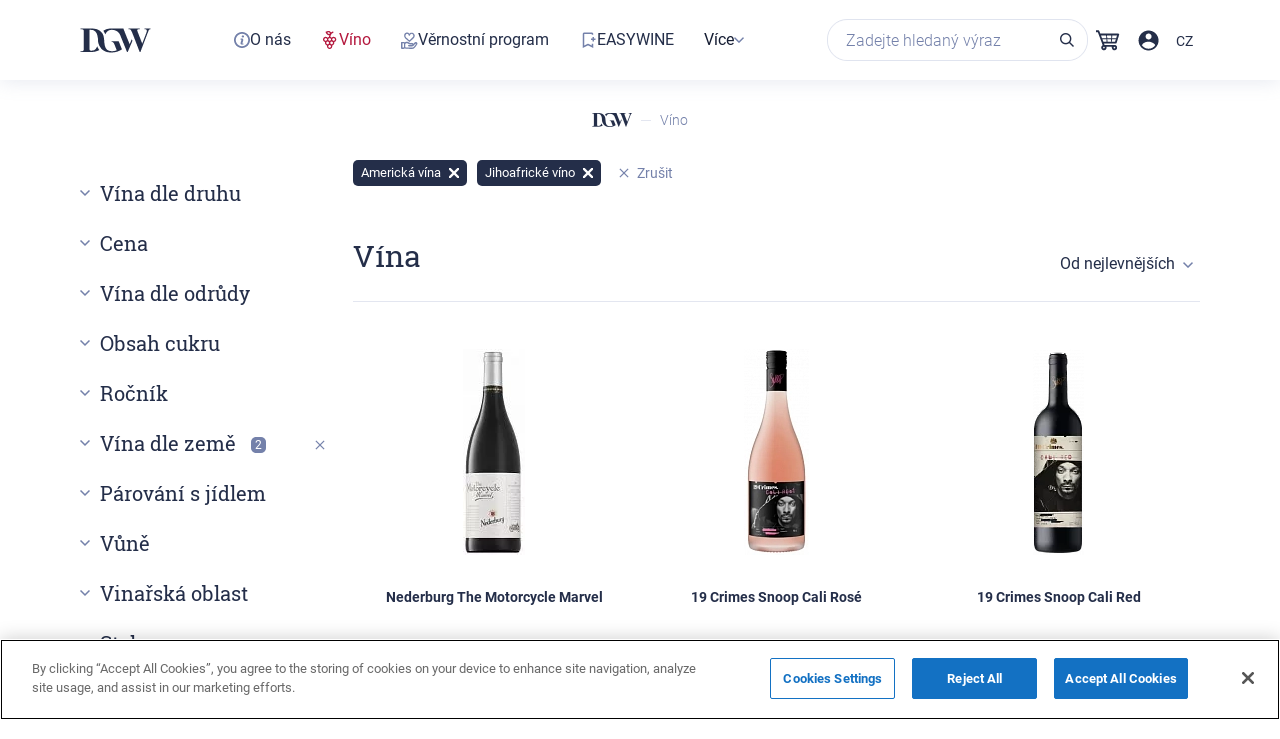

--- FILE ---
content_type: text/html; charset=UTF-8
request_url: https://drink-good-wine.com/catalog/filter/americka-vina/jihoafricke-vino/
body_size: 64958
content:


<!DOCTYPE html>
<html lang='CS'>
<head>

    <meta http-equiv="Content-Type" content="text/html; charset=UTF-8" />
<meta name="description" content="Americká vína, Jihoafrické víno | Zde najdete přehledný katalog vín ❤ Rozdělení vín podle vlastností jako jsou chuť, oblast, ročník a odrůda ✔ Najděte si snadno své oblíbené víno v našem širokém výběru ⭐" />
<link rel="canonical" href="https://drink-good-wine.com/catalog/filter/americka-vina/jihoafricke-vino/" />
<script type="text/javascript" data-skip-moving="true">(function(w, d, n) {var cl = "bx-core";var ht = d.documentElement;var htc = ht ? ht.className : undefined;if (htc === undefined || htc.indexOf(cl) !== -1){return;}var ua = n.userAgent;if (/(iPad;)|(iPhone;)/i.test(ua)){cl += " bx-ios";}else if (/Windows/i.test(ua)){cl += ' bx-win';}else if (/Macintosh/i.test(ua)){cl += " bx-mac";}else if (/Linux/i.test(ua) && !/Android/i.test(ua)){cl += " bx-linux";}else if (/Android/i.test(ua)){cl += " bx-android";}cl += (/(ipad|iphone|android|mobile|touch)/i.test(ua) ? " bx-touch" : " bx-no-touch");cl += w.devicePixelRatio && w.devicePixelRatio >= 2? " bx-retina": " bx-no-retina";var ieVersion = -1;if (/AppleWebKit/.test(ua)){cl += " bx-chrome";}else if ((ieVersion = getIeVersion()) > 0){cl += " bx-ie bx-ie" + ieVersion;if (ieVersion > 7 && ieVersion < 10 && !isDoctype()){cl += " bx-quirks";}}else if (/Opera/.test(ua)){cl += " bx-opera";}else if (/Gecko/.test(ua)){cl += " bx-firefox";}ht.className = htc ? htc + " " + cl : cl;function isDoctype(){if (d.compatMode){return d.compatMode == "CSS1Compat";}return d.documentElement && d.documentElement.clientHeight;}function getIeVersion(){if (/Opera/i.test(ua) || /Webkit/i.test(ua) || /Firefox/i.test(ua) || /Chrome/i.test(ua)){return -1;}var rv = -1;if (!!(w.MSStream) && !(w.ActiveXObject) && ("ActiveXObject" in w)){rv = 11;}else if (!!d.documentMode && d.documentMode >= 10){rv = 10;}else if (!!d.documentMode && d.documentMode >= 9){rv = 9;}else if (d.attachEvent && !/Opera/.test(ua)){rv = 8;}if (rv == -1 || rv == 8){var re;if (n.appName == "Microsoft Internet Explorer"){re = new RegExp("MSIE ([0-9]+[\.0-9]*)");if (re.exec(ua) != null){rv = parseFloat(RegExp.$1);}}else if (n.appName == "Netscape"){rv = 11;re = new RegExp("Trident/.*rv:([0-9]+[\.0-9]*)");if (re.exec(ua) != null){rv = parseFloat(RegExp.$1);}}}return rv;}})(window, document, navigator);</script>

<link href="/bitrix/css/main/bootstrap.min.css?1604484714121326" type="text/css"  rel="stylesheet" />
<link href="/bitrix/css/main/font-awesome.min.css?160448471423748" type="text/css"  rel="stylesheet" />
<link href="/bitrix/js/ui/design-tokens/dist/compatibility.min.css?1665384347397" type="text/css"  rel="stylesheet" />
<link href="/bitrix/js/ui/fonts/opensans/ui.font.opensans.min.css?16653843472320" type="text/css"  rel="stylesheet" />
<link href="/bitrix/js/main/popup/dist/main.popup.bundle.min.css?166538437125046" type="text/css"  rel="stylesheet" />
<link href="/bitrix/cache/css/s1/dgw/page_72acf29165a16add80bd9467ab82c42f/page_72acf29165a16add80bd9467ab82c42f_v1.css?175146231627418" type="text/css"  rel="stylesheet" />
<link href="/bitrix/cache/css/s1/dgw/template_342ab2553b3fcbb5e5205e736748bad5/template_342ab2553b3fcbb5e5205e736748bad5_v1.css?1751462316460422" type="text/css"  data-template-style="true" rel="stylesheet" />






<link rel="stylesheet"  href="/local/templates/dgw/assets/css/catalog.css"  type="text/css" />
<link rel="stylesheet"  href="/local/templates/dgw/assets/css/catalog.css"  type="text/css" />

    <meta name="viewport" content="width=device-width, initial-scale=1, minimum-scale=1, maximum-scale=1">
    <title>Americká vína, Jihoafrické víno | Katalog vín - Rozdělení vín podle vlastností a preferencí</title>
    <meta name="keywords" content="">
        <meta name='Classification' content='Business'>
    <meta name='url' content='https://drink-good-wine.com'>
    <meta http-equiv='Expires' content='0'>
    <meta http-equiv='Pragma' content='no-cache'>
    <meta http-equiv='Cache-Control' content='no-cache'>
    <meta http-equiv='imagetoolbar' content='no'>
    <meta http-equiv='x-dns-prefetch-control' content='off'>
    <!-- Twitter Card data https://dev.twitter.com/cards/overview -->
    <meta name="twitter:card" content="summary">
    <meta name="twitter:site" content="@drinkgoodwinecz">
    <meta name="twitter:title" content="Americká vína, Jihoafrické víno | Katalog vín - Rozdělení vín podle vlastností a preferencí">
    <meta name="twitter:description" content="Americká vína, Jihoafrické víno | Zde najdete přehledný katalog vín ❤ Rozdělení vín podle vlastností jako jsou chuť, oblast, ročník a odrůda ✔ Najděte si snadno své oblíbené víno v našem širokém výběru ⭐">
    <meta name="twitter:creator" content="@drinkgoodwinecz">
    <meta name="twitter:image" content="https://drink-good-wine.com/local/templates/dgw/assets/images/header-logo.png">
    <meta name="google-site-verification" content="yAD5MzPMC6uOmJRaqbTG1geY6rw0yWRSokaxXZA4leI" />
    <!-- Open Graph data http://ogp.me/ -->
    <meta property="og:locale" content="cs_CS" />
    <meta property="og:title" content="Americká vína, Jihoafrické víno | Katalog vín - Rozdělení vín podle vlastností a preferencí" />
    <meta property="og:description" content="Americká vína, Jihoafrické víno | Zde najdete přehledný katalog vín ❤ Rozdělení vín podle vlastností jako jsou chuť, oblast, ročník a odrůda ✔ Najděte si snadno své oblíbené víno v našem širokém výběru ⭐" />
    <meta property="og:url" content="https://drink-good-wine.com/catalog/filter/americka-vina/jihoafricke-vino/" />
    <meta property="og:site_name" content="drinkgoodwinecz" />
    <meta property="og:image" content="https://drink-good-wine.com/local/templates/dgw/assets/images/header-logo.png" />
    <meta name="facebook-domain-verification" content="ouram9tqlt1yu12vcx29bzmqtzeuo7" />
    <meta name="yandex-verification" content="4d0aa83b7356032f" />

<script type="application/ld+json">
    {
        "@context": "http://schema.org",
        "@type": "SaleEvent",
        "name": "⭐ Nejlepší vína",
        "description": "",
        "url": "https://drink-good-wine.com/catalog/filter/americka-vina/jihoafricke-vino//catalog/filter/americka-vina/jihoafricke-vino/",
        "startDate": "2026-01-01",
        "endDate": "2026-12-31",
        "image": "https://drink-good-wine.com/catalog/filter/americka-vina/jihoafricke-vino//favicon.ico",
        "location": {
            "@type": "Place",
            "name": "Drink-Good-Wine.com",
            "address": "Drink-Good-Wine.com"
        },
        "eventAttendanceMode": "online"
    }
</script>

<script type="application/ld+json">
    {
        "@context": "http://schema.org",
        "@type": "SaleEvent",
        "name": "❤️ Poradíme s výběrem",
        "description": "",
        "url": "https://drink-good-wine.com/catalog/filter/americka-vina/jihoafricke-vino//catalog/filter/americka-vina/jihoafricke-vino/",
        "startDate": "2026-01-01",
        "endDate": "2026-12-31",
        "image": "https://drink-good-wine.com/catalog/filter/americka-vina/jihoafricke-vino//favicon.ico",
        "location": {
            "@type": "Place",
            "name": "Drink-Good-Wine.com",
            "address": "Drink-Good-Wine.com"
        },
        "eventAttendanceMode": "online"
    }
</script>

<script type="application/ld+json">

    {
        "@context": "http://schema.org",
        "@type": "SaleEvent",
        "name": "✅ Recenze od zákazníků",
        "description": "",
        "url": "https://drink-good-wine.com/catalog/filter/americka-vina/jihoafricke-vino//catalog/filter/americka-vina/jihoafricke-vino/",
        "startDate": "2026-01-01",
        "endDate": "2026-12-31",
        "image": "https://drink-good-wine.com/catalog/filter/americka-vina/jihoafricke-vino//favicon.ico",
        "location": {
            "@type": "Place",
            "name": "Drink-Good-Wine.com",
            "address": "Drink-Good-Wine.com"
        },
        "eventAttendanceMode": "online"
    }

</script>
<!-- Google Tag Manager -->
<script data-skip-moving="true">(function(w,d,s,l,i){w[l]=w[l]||[];w[l].push({'gtm.start':
            new Date().getTime(),event:'gtm.js'});var f=d.getElementsByTagName(s)[0],
        j=d.createElement(s),dl=l!='dataLayer'?'&l='+l:'';j.async=true;j.src=
        'https://www.googletagmanager.com/gtm.js?id='+i+dl;f.parentNode.insertBefore(j,f);
    })(window,document,'script','dataLayer','GTM-MPHTBGH');
</script>
<!-- End Google Tag Manager -->

</head>

<body class="nonmain	">

<!-- Google Tag Manager (noscript) -->
<noscript><iframe src="https://www.googletagmanager.com/ns.html?id=GTM-MPHTBGH"
height="0" width="0" style="display:none;visibility:hidden"></iframe></noscript>
<!-- End Google Tag Manager (noscript) -->

<div class='mainheight '>
        <div class="header-sticky" style="">
    <header class='header '>
        <div class='header-container'>
                                        <div class="header-nav-logo">
                <div class="hmb">
                    <span></span>
                    <span></span>
                    <span></span>
                </div>
                <div class="header-logo ">
                                            <a href="/">
                            <img class="mobile lazyload" src="/local/templates/dgw/assets/css/images/logo-new.svg" loading="lazy"  alt="">
                        </a>
                                    </div>
                </div>
                <div class='header-container-menu'>

                
    <div class="menu-sitemap-tree">
        <ul class="menu-container">
                                            <li class='link-menu  '>
                    <a class=""
                         href='/o-nas' >

                    <svg width="16" height="16" viewBox="0 0 16 16" fill="none" xmlns="http://www.w3.org/2000/svg">
<path fill-rule="evenodd" clip-rule="evenodd" d="M8 14.2C11.4242 14.2 14.2 11.4242 14.2 8C14.2 4.57583 11.4242 1.8 8 1.8C4.57583 1.8 1.8 4.57583 1.8 8C1.8 11.4242 4.57583 14.2 8 14.2ZM8 16C12.4183 16 16 12.4183 16 8C16 3.58172 12.4183 0 8 0C3.58172 0 0 3.58172 0 8C0 12.4183 3.58172 16 8 16Z" fill="#7481AA"/>
<path fill-rule="evenodd" clip-rule="evenodd" d="M8.51389 3.40788C8.02057 3.58413 7.73881 3.96016 7.73957 4.44141C7.74004 4.74462 7.85217 4.9831 8.09843 5.20452C8.56626 5.62514 9.29464 5.60579 9.73952 5.16092C9.95018 4.95026 10.0371 4.73833 10.0391 4.43104C10.0418 4.00304 9.78837 3.62243 9.38029 3.44149C9.14287 3.33619 8.75651 3.32125 8.51389 3.40788ZM7.17547 6.57735C7.03545 6.61615 6.72968 6.71704 6.49597 6.80153L6.07102 6.9552L6.0097 7.20542C5.97599 7.34305 5.95515 7.46238 5.9634 7.47063C5.97162 7.47889 6.08142 7.45354 6.20737 7.41437C6.50197 7.32268 6.90913 7.31915 7.08451 7.4068C7.25625 7.4926 7.31404 7.63004 7.3108 7.94475C7.30764 8.24997 7.24719 8.51722 6.92055 9.67076C6.62552 10.7127 6.57537 10.9632 6.57537 11.3957C6.57537 11.6987 6.58653 11.7545 6.68724 11.9561C6.93339 12.4487 7.47218 12.6895 8.22351 12.6427C8.57659 12.6207 8.83675 12.5516 9.43252 12.3216L9.79837 12.1803L9.85703 11.935C9.88933 11.8001 9.90988 11.6838 9.90275 11.6767C9.89559 11.6696 9.80277 11.6937 9.69646 11.7304C9.46536 11.8101 8.94073 11.822 8.77361 11.7514C8.59918 11.6777 8.52705 11.5197 8.53062 11.2191C8.53451 10.8891 8.58437 10.6652 8.9193 9.4732C9.07068 8.93445 9.21067 8.39436 9.23038 8.27299C9.28493 7.9369 9.27486 7.48893 9.20834 7.29373C9.12334 7.04427 8.84696 6.75876 8.56812 6.63234C8.36219 6.53898 8.29389 6.52752 7.88469 6.5177C7.52171 6.50901 7.37874 6.52101 7.17547 6.57735Z" fill="#7481AA"/>
</svg>                        <span>O nás</span>
                    </a>
                    
                </li></a>                                                    <li class='link-menu on '>
                    <a class=""
                         href='/catalog/' >

                    <svg xmlns="http://www.w3.org/2000/svg" width="18" height="18" viewBox="0 0 18 18" fill="none">
            <g clip-path="url(#clip0_1411_160924)">
            <path d="M15.2735 8.44845C15.2735 6.99112 14.0821 5.79966 12.6247 5.79966C11.8468 5.79966 11.1379 6.1246 10.6258 6.69572C10.2812 6.30185 9.82823 6.02613 9.33589 5.88828C9.38512 5.5141 9.48359 5.00206 9.69037 4.44079C10.2024 3.06224 11.1182 2.11694 12.4179 1.6246L12.546 1.57537L12.0832 0.344515L11.9551 0.393749C11.2265 0.66946 10.5766 1.07318 10.0252 1.58521C9.83807 1.11257 9.54267 0.738388 9.1488 0.472523C8.21335 -0.187214 6.82494 -0.157674 5.03282 0.570992L4.41247 0.817162L4.66849 1.43751C4.70788 1.53598 5.69256 3.83029 7.45514 4.19462C7.76039 4.25371 8.06565 4.26355 8.3709 4.20447C8.15427 4.86421 8.0558 5.45502 8.01641 5.86858C7.48468 5.99659 7.00219 6.292 6.6477 6.69572C6.13567 6.1246 5.4267 5.79966 4.6488 5.79966C3.19147 5.79966 2 6.98128 2 8.44845C2 9.71869 2.90591 10.8018 4.13676 11.048C4.03829 11.3237 3.99891 11.6093 3.99891 11.9047C3.99891 13.1749 4.90481 14.2581 6.13567 14.5043C6.0372 14.7701 5.98797 15.0557 5.98797 15.3511C5.98797 16.8084 7.17943 17.9999 8.63676 17.9999C10.0941 17.9999 11.2856 16.8084 11.2856 15.3511C11.2856 15.0557 11.2363 14.7701 11.1477 14.4944C12.3786 14.2482 13.2845 13.1651 13.2845 11.8948C13.2845 11.5994 13.2352 11.3139 13.1466 11.0382C14.3676 10.8018 15.2735 9.71869 15.2735 8.44845ZM13.954 8.44845C13.954 9.18696 13.3534 9.77778 12.6149 9.77778C11.8764 9.77778 11.2856 9.18696 11.2856 8.44845C11.2856 7.70994 11.8862 7.11913 12.6149 7.11913C13.3435 7.11913 13.954 7.70994 13.954 8.44845ZM7.97702 11.8948C7.97702 12.6334 7.37637 13.234 6.6477 13.234C5.90919 13.234 5.31838 12.6334 5.31838 11.8948C5.31838 11.1563 5.91904 10.5655 6.6477 10.5655C7.37637 10.5655 7.97702 11.1662 7.97702 11.8948ZM8.63676 9.77778C7.89825 9.77778 7.30744 9.17712 7.30744 8.44845C7.30744 7.70994 7.9081 7.11913 8.63676 7.11913C9.37527 7.11913 9.96608 7.71979 9.96608 8.44845C9.96608 9.18696 9.37527 9.77778 8.63676 9.77778ZM9.96608 15.3511C9.96608 16.0896 9.36543 16.6804 8.63676 16.6804C7.89825 16.6804 7.30744 16.0797 7.30744 15.3511C7.30744 14.6224 7.9081 14.0119 8.63676 14.0119C9.37527 14.0218 9.96608 14.6126 9.96608 15.3511ZM11.965 11.8948C11.965 12.6334 11.3643 13.234 10.6357 13.234C9.907 13.234 9.30635 12.6334 9.30635 11.8948C9.30635 11.1563 9.907 10.5655 10.6357 10.5655C11.3643 10.5655 11.965 11.1662 11.965 11.8948ZM8.92232 2.51082C8.49891 2.85546 8.10503 2.98346 7.73085 2.90469C7.06127 2.76683 6.49015 1.99878 6.21444 1.54583C7.19912 1.24058 7.94748 1.24058 8.39059 1.54583C8.75492 1.80185 8.88293 2.23511 8.92232 2.51082ZM5.98797 8.44845C5.98797 9.18696 5.38731 9.77778 4.65864 9.77778C3.92013 9.77778 3.32932 9.17712 3.32932 8.44845C3.32932 7.70994 3.92998 7.11913 4.65864 7.11913C5.38731 7.10928 5.98797 7.70994 5.98797 8.44845Z" fill="#7481AA"/>
            </g>
            <defs>
            <clipPath id="clip0_1411_160924">
            <rect width="18" height="18" fill="white"/>
            </clipPath>
            </defs>
            </svg>                        <span>Víno</span>
                    </a>
                    
                </li></a>                                                    <li class='link-menu  '>
                    <a class=""
                         href='/loyalty-program/' >

                    <svg xmlns="http://www.w3.org/2000/svg" width="17" height="17" viewBox="0 0 17 17" fill="none">
<path d="M16.4 11.2989C16.3 10.8989 16.1 10.4989 15.7 10.1989C15 9.79887 14.2 9.89887 13.6 10.4989C13.2 10.8989 12.9 11.1989 12.5 11.5989L12.4 11.6989C11.9 10.8989 11.1 10.7989 10.6 10.8989C10.3 10.8989 10.1 10.8989 9.8 10.8989C9.6 10.8989 9.3 10.8989 9.1 10.8989C8.7 10.8989 8.4 10.7989 8 10.4989C7.4 9.99887 6.7 9.69887 5.8 9.69887C5.1 9.69887 4.4 9.99887 3.8 10.3989C3.4 10.0989 3 9.89887 2.6 9.89887H2C1.6 9.89887 1.2 9.89887 0.8 9.89887C0.3 9.89887 0 10.1989 0 10.6989V16.0989C0 16.5989 0.3 16.8989 0.7 16.8989C0.9 16.8989 1.1 16.8989 1.2 16.8989C1.4 16.8989 1.6 16.8989 1.7 16.8989C2 16.8989 2.2 16.8989 2.5 16.8989C2.8 16.8989 3.1 16.7989 3.4 16.5989C3.7 16.4989 3.8 16.3989 3.9 16.4989C4.1 16.4989 4.2 16.5989 4.4 16.5989C4.8 16.6989 5.3 16.7989 5.8 16.7989C7.6 16.8989 9.4 16.8989 11.3 16.8989C12.2 16.8989 13.1 16.4989 13.7 15.7989C14.5 14.8989 15.3 13.7989 16.2 12.3989C16.4 12.0989 16.4 11.6989 16.4 11.2989ZM9.5 15.4989H8.6V15.5989C8.2 15.5989 7.9 15.5989 7.5 15.4989C6.6 15.4989 5.8 15.3989 5 15.3989C4.2 15.2989 4.2 15.2989 4.2 14.4989V13.8989C4.2 13.2989 4.2 12.6989 4.2 12.0989C4.2 11.9989 4.3 11.8989 4.3 11.8989C4.8 11.3989 5.3 11.1989 5.8 11.1989C6.3 11.1989 6.8 11.3989 7.3 11.7989C7.8 12.1989 8.3 12.3989 8.9 12.3989H10.9C11.1 12.3989 11.2 12.3989 11.2 12.4989C11.2 12.4989 11.3 12.5989 11.3 12.6989C11.3 12.7989 11.3 12.9989 10.9 12.9989H7.9C7.8 12.9989 7.8 12.9989 7.7 12.9989C7.3 12.9989 7 13.2989 7 13.6989C7 14.0989 7.3 14.3989 7.7 14.3989C7.9 14.3989 8.1 14.3989 8.3 14.3989H9.2C9.8 14.3989 10.5 14.3989 11.1 14.3989C11.7 14.3989 12.2 14.1989 12.6 13.6989C13 13.2989 13.4 12.7989 13.8 12.3989L14.3 11.8989C14.4 11.7989 14.4 11.7989 14.5 11.6989C14.7 11.5989 14.8 11.5989 14.9 11.6989C15 11.6989 15 11.7989 15 11.8989C15 11.9989 15 11.9989 14.9 12.0989L14.4 12.7989C13.8 13.5989 13.2 14.3989 12.5 15.1989C12.1 15.3989 11.5 15.4989 11 15.4989C10.5 15.5989 10 15.5989 9.5 15.4989ZM2.9 11.4989C2.9 12.6989 2.9 13.9989 2.9 15.1989C2.9 15.2989 2.9 15.4989 2.6 15.4989C2.3 15.4989 2 15.4989 1.7 15.4989H1.4V11.1989H1.6C2 11.1989 2.3 11.1989 2.6 11.1989C2.8 11.2989 2.9 11.3989 2.9 11.4989Z" fill="#7481AA"/>
<path d="M7 8.79887C7.3 9.09887 7.7 9.39887 8 9.69887C8.1 9.79887 8.3 9.89887 8.4 9.89887C8.6 9.89887 8.7 9.79887 8.9 9.69887L9.1 9.49887C9.4 9.19887 9.7 8.99887 10 8.69887C10.2 8.49887 10.4 8.29887 10.7 8.09887C11.4 7.49887 12.1 6.89887 12.7 6.19887C13.5 5.29887 13.9 4.19887 13.6 2.99887C13.2 1.39887 11.7 0.398866 10.1 0.698866C9.5 0.698866 8.9 1.09887 8.4 1.69887C7.5 0.598866 6.4 0.198866 5.2 0.598866C4 0.998866 3.2 2.09887 3.1 3.39887C3 4.49887 3.4 5.49887 4.3 6.39887C5.1 7.19887 6.1 7.99887 7 8.79887ZM4.5 3.09887C4.7 2.39887 5.2 1.89887 5.9 1.79887C6 1.79887 6.1 1.79887 6.1 1.79887C6.6 1.79887 7.1 2.09887 7.4 2.59887C7.5 2.79887 7.6 3.09887 7.7 3.29887C7.8 3.59887 8.1 3.79887 8.3 3.79887C8.8 3.79887 9 3.49887 9 3.39887V3.29887C9.1 3.09887 9.2 2.89887 9.3 2.69887C9.7 1.99887 10.4 1.69887 11.1 1.89887C11.8 2.09887 12.3 2.69887 12.3 3.49887C12.4 4.29887 12.1 4.99887 11.4 5.59887C10.8 6.19887 10.1 6.79887 9.4 7.39887C9.2 7.59887 9 7.89887 8.7 8.09887C8.6 8.19887 8.5 8.29887 8.4 8.29887C8.1 8.09887 7.8 7.89887 7.5 7.59887C6.7 6.89887 5.9 6.09887 5.1 5.39887C4.7 4.89887 4.2 4.19887 4.5 3.09887Z" fill="#7481AA"/>
</svg>                        <span>Věrnostní program</span>
                    </a>
                    
                </li></a>                                                    <li class='link-menu  '>
                    <a class=""
                         href='/wine-club' >

                    <svg xmlns="http://www.w3.org/2000/svg" width="18" height="18" viewBox="0 0 18 18" fill="none">
        <path fill-rule="evenodd" clip-rule="evenodd" d="M12.75 12.75V14.5365L9 12.6615L5.25 14.5365V3H12.75V3.75H14.25V3C14.25 2.17157 13.5784 1.5 12.75 1.5H5.25C4.42157 1.5 3.75 2.17157 3.75 3V16.9635L9 14.3385L14.25 16.9635V12.75H12.75ZM13.5 6V7.5H12V9H13.5V10.5H15V9H16.5V7.5H15V6H13.5Z" fill="#7481AA"/>
        </svg>                        <span>EASYWINE</span>
                    </a>
                    
                </li></a>                                                    <li class='menu-close parent-menu  '>
                    <a class="parent-menu-link"
                        >

                                            <span>Více</span>
                    </a>
                    <svg xmlns="http://www.w3.org/2000/svg" width="10" height="7" viewBox="0 0 10 7" fill="none">
                        <path fill-rule="evenodd" clip-rule="evenodd" d="M8.94573 0.0644531L10 1.11872L5 6.11872L0 1.11872L1.05426 0.0644531L5 4.01019L8.94573 0.0644531Z" fill="#7481AA"/>
                        </svg>
                <ul class='sub-menu' style='display: none;'>
                            <div class='sub-menu--wrapper'>
                                                                            <li class='link-menu  '>
                    <a class=""
                         href='/sale' >

                    <svg xmlns="http://www.w3.org/2000/svg" width="18" height="18" viewBox="0 0 18 18" fill="none">
        <path fill-rule="evenodd" clip-rule="evenodd" d="M9 17.25C4.44365 17.25 0.75 13.5563 0.75 9C0.75 4.44365 4.44365 0.75 9 0.75C13.5563 0.75 17.25 4.44365 17.25 9C17.25 13.5563 13.5563 17.25 9 17.25ZM9 15.75C12.7279 15.75 15.75 12.7279 15.75 9C15.75 5.27208 12.7279 2.25 9 2.25C5.27208 2.25 2.25 5.27208 2.25 9C2.25 12.7279 5.27208 15.75 9 15.75ZM9.75 11.25C9.75 12.4926 10.7574 13.5 12 13.5C13.2426 13.5 14.25 12.4926 14.25 11.25C14.25 10.0074 13.2426 9 12 9C10.7574 9 9.75 10.0074 9.75 11.25ZM12 12C12.4142 12 12.75 11.6642 12.75 11.25C12.75 10.8358 12.4142 10.5 12 10.5C11.5858 10.5 11.25 10.8358 11.25 11.25C11.25 11.6642 11.5858 12 12 12ZM3.75 6.75C3.75 7.99264 4.75736 9 6 9C7.24264 9 8.25 7.99264 8.25 6.75C8.25 5.50736 7.24264 4.5 6 4.5C4.75736 4.5 3.75 5.50736 3.75 6.75ZM6 7.5C6.41421 7.5 6.75 7.16421 6.75 6.75C6.75 6.33579 6.41421 6 6 6C5.58579 6 5.25 6.33579 5.25 6.75C5.25 7.16421 5.58579 7.5 6 7.5ZM12.0885 4.5H10.4115L5.91147 13.5H7.58853L12.0885 4.5Z" fill="#7481AA"/>
        </svg>                        <span>Speciální nabídky</span>
                    </a>
                    
                </li></a>                                                    <li class='link-menu  '>
                    <a class=""
                         href='/delivery/' >

                    <svg xmlns="http://www.w3.org/2000/svg" width="18" height="18" viewBox="0 0 18 18" fill="none">
        <path fill-rule="evenodd" clip-rule="evenodd" d="M12.2865 5.25L13.6683 8.01356L15.75 9.40139V12H14.872C14.5631 11.1261 13.7297 10.5 12.75 10.5C11.7703 10.5 10.9369 11.1261 10.628 12H7.37197C7.06309 11.1261 6.22966 10.5 5.25 10.5C4.27034 10.5 3.43691 11.1261 3.12803 12H2.25V5.25H12.2865ZM15.75 13.5H14.872C14.5631 14.3739 13.7297 15 12.75 15C11.7703 15 10.9369 14.3739 10.628 13.5H7.37197C7.06309 14.3739 6.22966 15 5.25 15C4.27034 15 3.43691 14.3739 3.12803 13.5H2.25C1.42157 13.5 0.75 12.8284 0.75 12V5.25C0.75 4.42157 1.42157 3.75 2.25 3.75H12.2865C12.8546 3.75 13.374 4.071 13.6281 4.57918L14.8317 6.98644L17.25 8.59861V12C17.25 12.8284 16.5784 13.5 15.75 13.5ZM6 12.75C6 13.1642 5.66421 13.5 5.25 13.5C4.83579 13.5 4.5 13.1642 4.5 12.75C4.5 12.3358 4.83579 12 5.25 12C5.66421 12 6 12.3358 6 12.75ZM13.5 12.75C13.5 13.1642 13.1642 13.5 12.75 13.5C12.3358 13.5 12 13.1642 12 12.75C12 12.3358 12.3358 12 12.75 12C13.1642 12 13.5 12.3358 13.5 12.75Z" fill="#7481AA"/>
        </svg>                        <span>Doprava</span>
                    </a>
                    
                </li></a>                                                    <li class='link-menu  '>
                    <a class=""
                         href='/blog/' >

                    <svg xmlns="http://www.w3.org/2000/svg" width="18" height="18" viewBox="0 0 18 18" fill="none">
        <g clip-path="url(#clip0_1411_160872)">
        <path d="M15.232 10.5145C15.232 10.2581 15.1364 10.0192 14.9626 9.85407C14.8019 9.69766 14.589 9.61511 14.363 9.61945C13.8982 9.63249 13.5419 10.0148 13.5332 10.5101C13.5289 10.8099 13.5289 11.1097 13.5289 11.4095V11.8222C13.5289 13.143 12.7381 13.9337 11.4174 13.9337C10.8612 13.9337 10.3008 13.9381 9.74465 13.9424C8.38477 13.9554 6.97709 13.9685 5.59548 13.912C4.66138 13.8729 3.59259 13.9728 2.7671 15.0199C2.74972 15.0329 2.73668 15.046 2.71931 15.059C2.47166 15.3066 2.26746 15.3675 2.03285 15.2588C1.79823 15.1546 1.707 14.9678 1.71134 14.5767C1.71568 12.6694 1.71568 10.7621 1.71568 8.85479V6.70852C1.71568 5.37036 2.48035 4.60135 3.81851 4.59701H5.88658C7.02488 4.59701 8.16753 4.59701 9.30584 4.59266C9.60562 4.59266 9.8663 4.49273 10.0401 4.31026C10.1922 4.15385 10.2704 3.94096 10.266 3.71069C10.2486 3.21105 9.87065 2.88955 9.30149 2.88955L7.95464 2.8852C6.50352 2.88086 5.05674 2.87651 3.60562 2.88955C1.55928 2.91127 0.0125709 4.47536 0.00822617 6.53473C0.00822617 7.50794 0.00822617 8.48549 0.00822617 9.4587V10.5709V11.8222C-0.000463182 12.8171 -0.00480786 13.8034 0.00822617 14.7896C0.0169155 15.7107 0.464417 16.4058 1.2986 16.7969C1.6201 16.9489 1.94161 17.0228 2.25442 17.0228C2.73234 17.0228 3.19722 16.8533 3.63603 16.5145C3.88802 16.3189 4.11829 16.1104 4.32249 15.9062C4.50931 15.715 4.70917 15.6368 5.01764 15.6368C5.02199 15.6368 5.02633 15.6368 5.03067 15.6368C7.15957 15.6499 9.35363 15.6542 11.552 15.6412C13.4854 15.6325 14.9496 14.3552 15.1972 12.4652C15.2624 11.983 15.2494 11.492 15.2407 11.0141C15.2363 10.8447 15.232 10.6796 15.232 10.5145Z" fill="#7481AA"/>
        <path d="M17.9999 3.20694C17.9565 2.28587 17.5133 1.60375 16.7226 1.23011C15.8928 0.839089 15.0629 0.943361 14.3243 1.53424C14.2461 1.59506 14.1766 1.66458 14.0854 1.76016L9.20196 6.63923C8.10276 7.73844 7.53795 9.05053 7.51188 10.5408C7.50754 10.8536 7.59009 11.0969 7.76387 11.2663C7.92463 11.4227 8.15055 11.5009 8.43295 11.5009C8.45033 11.5009 8.47206 11.5009 8.48943 11.5009C9.95359 11.4488 11.1831 10.9405 12.1477 9.99767C13.4945 8.67689 14.85 7.317 16.1578 6.00057L17.3482 4.80578C17.7566 4.39738 17.9652 3.88036 17.9912 3.22866V3.21997L17.9999 3.20694ZM16.2925 3.23301C16.2925 3.37204 16.2316 3.50672 16.1187 3.61968L15.8537 3.88471C14.2331 5.50962 12.5604 7.19101 10.8964 8.82461C10.4706 9.2417 9.96228 9.51107 9.34534 9.65009C9.51043 9.00708 9.79284 8.48572 10.2099 8.05994C11.9478 6.30035 13.6857 4.56682 15.3714 2.88978C15.4931 2.76813 15.6321 2.7073 15.7711 2.7073C15.8971 2.7073 16.0231 2.75944 16.1274 2.86371C16.2316 2.97233 16.2925 3.10267 16.2925 3.23301Z" fill="#7481AA"/>
        <path d="M5.695 7.03845C5.45604 7.02976 5.21274 7.02976 4.97378 7.0341H3.6921C3.66603 7.0341 3.63997 7.0341 3.6139 7.0341C3.11861 7.06017 2.77972 7.39037 2.76234 7.8509C2.75365 8.08117 2.8362 8.30275 2.98827 8.46785C3.13598 8.6286 3.34453 8.71984 3.57045 8.72853C3.92237 8.74156 4.27863 8.74591 4.62621 8.74591C5.00854 8.74591 5.38218 8.73722 5.75148 8.72418C6.19898 8.7068 6.54656 8.33316 6.53787 7.86828C6.53352 7.39906 6.18595 7.05583 5.695 7.03845Z" fill="#7481AA"/>
        <path d="M5.69038 9.7984C5.45142 9.78971 5.20812 9.79405 4.96916 9.79405H3.68748C3.66141 9.79405 3.63535 9.79405 3.60928 9.79405C3.11398 9.82447 2.7751 10.1547 2.76207 10.6195C2.74903 11.0931 3.10529 11.4754 3.57452 11.4885C3.93078 11.5015 4.28705 11.5059 4.64766 11.5059C5.00392 11.5059 5.36453 11.5015 5.72079 11.4885C6.19002 11.4754 6.55062 11.0931 6.53759 10.6195C6.5289 10.1547 6.17698 9.81578 5.69038 9.7984Z" fill="#7481AA"/>
        </g>
        <defs>
        <clipPath id="clip0_1411_160872">
        <rect width="18" height="18" fill="white"/>
        </clipPath>
        </defs>
        </svg>                        <span>Blog</span>
                    </a>
                    
                </li></a>                                    </div><div class='sub-menu--inner'>
                <div class='header-container-info__item header-container-info__item--phone'>
                <a href='tel:+420608456717'>+420 608 456 717</a></div>
                <div class='header-container-info__item header-container-info__item--email header-container-info__item--bold'>
                <a href='mailto: manager@drink-good-wine.com'>manager@drink-good-wine.com</a></div> 
                    </div></ul></li>
        </ul>
    </div>

                </div>
                        
                        <div class='header-container-buttons'>
            <div class='subheader-search subheader-search-mobile'>
                <form action='/search/' method='GET'>
                    <button type='submit'>Vyhledávání</button>
                </form>
            </div>
            <div class='subheader-search'>
                   <form action='/search/' method='GET'>
                       <input type='text' name='q' value='' placeholder='Zadejte hledaný výraz'/>
                       <button type='submit'>Vyhledávání</button>
                   </form>
                </div>

                <div id='bx_basketFKauiI' class='header-basket'>
    <a href='/personal/cart/'>
    </a></div>
                
                    
<div class="hidden" id="prmAuthorizationModule">
	        <div class='header-personal'>
		    <a href="#" @click="_modal('show');">Přihlásit / Registrovat</a>
        </div>
	
	<div class="auth-modal">
		<div class="auth-modal__window">
			<div class="auth-modal__content">
				<template class="mobile-container">
                    <div v-if="action == 'login'" class="mobile-container">
                        <div class="auth-modal__header">
                            <h5 class="auth-modal__title">Přihlásit se</h5>
                            <button type="button" class="auth-modal__close" @click="_modal('hide');">
                                <span aria-hidden="true"></span>
                            </button>
                        </div>

                        <div class="auth-modal__body">
                            <div class="auth-modal__errors--auth">
                                <div class="auth-form__error" v-for="error in errors">
                                    {{error}}
                                </div>
                            </div>
                            <form class="auth-form">
                                <template v-if="methodLogin == 'phone'">
                                    <div class="auth-form__block">
                                        <div class="auth-form__group" id="auth1">
                                            <input type="tel" name="phone" @input="isSuccess" @focus="labelOnFocus" @blur="labelOnBlur" class="auth-form__input" key="phone-input" required :disabled="disabledInput">
                                        </div>
                                    </div>
                                    <div class="auth-form__buttons" v-if="!status">
                                        <a href="javascript:void(0);" class="auth-form__submit" @click="query">Získat ověřovací kód</a>
                                    </div>

                                    <template v-if="status == 'load'">
                                        <div class="auth-form__code-text">Poslali jsme vám SMS s kódem</div>

                                        <div class="loading"></div>
                                    </template>

                                    <template v-if="status == 'sent' || status == 'resend'">
                                        <div class="auth-form__code-text">Poslali jsme vám SMS s kódem</div>

                                        <div class="auth-form__insert-text">Potvrďte prosím <br>své telefonní číslo</div>

                                        <form class="insert-code" method="POST">
                                            <div class="insert-code__item">
                                                <input type="text" class="insert-code__input" placeholder="_" tabindex="1" @input="insertCode" maxlength="" pattern="[0-9]*">
                                            </div>
                                            <div class="insert-code__item">
                                                <input type="text" class="insert-code__input" placeholder="_" tabindex="2" @input="insertCode" maxlength="1" pattern="[0-9]*">
                                            </div>
                                            <div class="insert-code__item">
                                                <input type="text" class="insert-code__input" placeholder="_" tabindex="3" @input="insertCode" maxlength="1" pattern="[0-9]*">
                                            </div>
                                            <div class="insert-code__item">
                                                <input type="text" class="insert-code__input" placeholder="_" tabindex="4" @input="insertCode" maxlength="1" pattern="[0-9]*">
                                            </div>
                                            <input type="hidden" name="code" class="insert-code__total" required>
                                        </form>
                                    </template>
                                </template>
                                <template v-else>
                                    <div class="auth-form__block">
                                        <div class="auth-form__group" id="auth2">
                                            <div class="auth-form__label">
                                                E-mail                                            </div>
                                            <input type="email" name="email" @input="isSuccess" @focus="labelOnFocus" @blur="labelOnBlur" class="auth-form__input auth-form__input_email" key="email-input" required>
                                        </div>
                                    </div>
                                    <div class="auth-form__block">
                                        <div class="auth-form__group">
                                            <div class="auth-form__label">
                                                Heslo                                            </div>
                                            <input type="password" name="password" @input="notEmptyPass" @focus="labelOnFocus" @blur="labelOnBlur" class="auth-form__input" required>
                                            <i class="icon-eye toggle-pass" @click="togglePassView"></i>
                                        </div>
                                    </div>

                                    <div class="auth-modal__links auth-modal__links--inline">
                                        <div class="custom-check ">
                                            <label class="custom-check__box custom-check__box--remember">
                                                <input type="checkbox">
                                                <div class="custom-check__check"></div>
                                                <p class="custom-check__text">Zapamatuj si mě</p>
                                            </label>
                                        </div>

                                        <a href="javascript:void(0);" @click="changeAction('forgot');" class="auth-modal__link auth-modal__link--forgot-password">
                                            Zapomněli jste heslo?                                        </a>
                                    </div>

                                    <div class="auth-form__buttons">
                                        <a href="javascript:void(0);" class="auth-form__submit" @click="query">Přihlásit se</a>
                                    </div>
                                </template>
                            </form>
                        </div>
                        <div class="auth-modal__footer">
                            <div class="auth-modal__footer-container" v-if="!status">
                                <div class="auth-modal__links">
                                    <a href="javascript:void(0);" @click="changeAction('register-email')" class="auth-modal__link auth-modal__link--type">
                                        Registrovat                                    </a>
                                </div>

                                <div class="separator">
                                    <div class="separator__line"></div>
                                    <div class="separator__text">Přihlaste se přes sociální síť</div>
                                </div>
                                                                <div class="auth-modal_social">
                                    <a href="javascript:void(0);"  onclick="BX.util.popup('https://www.facebook.com/dialog/oauth?client_id=1046646986917382&redirect_uri=https%3A%2F%2Fdrink-good-wine.com%2Fbitrix%2Ftools%2Foauth%2Ffacebook.php&scope=email,public_profile&display=popup&state=site_id%3Ds1%26backurl%3D%252Fcatalog%252Ffilter%252Famericka-vina%252Fjihoafricke-vino%252F%253Fcheck_key%253D9587d04ac757c092b180bfcce0e90e17%2526SMART_FILTER_PATH%253Damericka-vina%25252Fjihoafricke-vino%25252F', 680, 600)" class="auth-modal_social__item icon-fb-auth"></a>
                                </div>
                            </div>

                            <div class="auth-modal__code-container" v-else-if="status && status != 'load'">
                                <div class="auth-form__code-text auth-form__code-message" v-if="status == 'sent'">Nový kód získáte prostřednictvím <b>{{ countTimer }}</b></div>
                                <div class="auth-form__resend" v-if="status == 'resend'" @click="resendForOld">Získat kód znovu</div>
                            </div>

                            <div class="auth-modal__footer-container" v-else>
                            </div>
                        </div>
                    </div>
                    <div v-if="action == 'register'">
                        <div class="auth-modal__header">
                            <h5 class="auth-modal__title">Registrace</h5>
                            <button type="button" class="auth-modal__close" @click="_modal('hide');">
                                <span aria-hidden="true"></span>
                            </button>
                        </div>
                        <div class="auth-modal__body">
                            <div class="auth-modal__errors">
                                <div class="auth-form__error" v-for="error in errors">
                                    {{error}}
                                </div>
                            </div>
                            <form class="auth-form">
                                <div class="auth-form__block">
                                    <div class="auth-form__group">
                                        <div class="auth-form__label">
                                            Vaše jméno                                        </div>
                                        <input type="text" name="name" @input="isSuccess" @focus="labelOnFocus" @blur="labelOnBlur" class="auth-form__input auth-form__input_name" required>
                                    </div>
                                </div>
                                <div class="auth-form__block">
                                    <div class="auth-form__group">
                                        <div class="auth-form__label">
                                            E-mail                                        </div>
                                        <input type="email" name="email" @input="isSuccess" @focus="labelOnFocus" @blur="labelOnBlur" class="auth-form__input auth-form__input_email" required>
                                    </div>
                                </div>

                                <div class="auth-form__block">
                                    <div class="auth-form__group">
                                        <input type="tel" name="phone" @input="isSuccess" @focus="labelOnFocus" @blur="labelOnBlur" class="auth-form__input" required>
                                    </div>
                                </div>

                                <transition name="slide">
                                    <div class="auth-form__group" v-if="!generatePassword">
                                        <div class="auth-form__label">
                                            Heslo                                        </div>
                                        <input type="password" name="password" @input="notEmptyPass" @focus="labelOnFocus" @blur="labelOnBlur" class="auth-form__input" required>
                                        <i class="icon-eye toggle-pass" @click="togglePassView"></i>
                                    </div>
                                </transition>

                                
                                <div class="auth-form__checkboxes">
                                    <div class="auth-form__checkbox">
                                    <div class="custom-check mb-3">
                                        <label class="custom-check__box">
                                            <input type="checkbox" name="generatePassword" v-model="generatePassword">
                                            <div class="custom-check__check"></div>
                                        </label>
                                        <div class="custom-check__text">Vytvořit heslo a poslat na poštu</div>
                                    </div>
								</div>
                                    <div class="auth-form__checkbox">
                                        <div class="custom-check mb-3">
                                            <label class="custom-check__box">
                                                <input type="checkbox" name="conditions">
                                                <div class="custom-check__check"></div>
                                            </label>
                                            <div class="custom-check__text">Kliknutím na toto tlačítko souhlasím s <a href="https://drink-good-wine.com/privacy/#" target="_blank">podmínkami a se zpracováním osobních údajů</a>.</div>
                                        </div>
                                    </div>
                                </div>
                                <div class="auth-form__buttons auth-form__buttons-register">
                                    <a href="javascript:void(0);" @click="query" class="auth-form__submit">Registrovat</a>
                                </div>
                            </form>
                        </div>
                        <div class="auth-modal__footer">
                            <div class="auth-modal__footer-container" v-if="!status">
                                <div class="auth-modal__links">
                                    <a href="javascript:void(0);" @click="changeAction('login'), methodLogin = 'email'" class="auth-modal__link auth-modal__link--type">
                                        Přihlásit se                                    </a>
                                </div>

                                <div class="separator">
                                    <div class="separator__line"></div>
                                    <div class="separator__text">Přihlaste se přes sociální síť</div>
                                </div>
                            </div>

                            <div class="auth-modal__code-container" v-else-if="status && status != 'load'">
                                <div class="auth-form__code-text auth-form__code-message" v-if="status == 'sent'">Nový kód získáte prostřednictvím <b>{{ countTimer }}</b></div>
                                <div class="auth-form__resend" v-if="status == 'resend'" @click="resendForPld">Získat kód znovu</div>
                            </div>

                            <div class="auth-modal__footer-container" v-else>
                            </div>
                        </div>
                    </div>
                    
                    <div v-if="action == 'register-email'">
                        <div class="auth-modal__header">
                            <h5 class="auth-modal__title">Registrace</h5>
                            <button type="button" class="auth-modal__close" @click="_modal('hide');">
                                <span aria-hidden="true"></span>
                            </button>
                        </div>
                        <div class="auth-modal__body">
                            <div class="auth-modal__errors" v-if="errors.length">
                                <div class="auth-form__error" v-for="(error,index) in errors" v-if="index < 1" >
                                    {{error}}
                                </div>
                            </div>
                            <form class="auth-form">
                                <template v-if="stepRegister == '1'">
                                    <div class="auth-form__block">
                                        <div class="auth-form__group">
                                            <div class="auth-form__label">
                                                Vaše jméno                                            </div>
                                            <input type="text" name="name" @input="isSuccess" @focus="labelOnFocus" @blur="labelOnBlur" class="auth-form__input auth-form__input_name" required>
                                        </div>
                                        <div class="auth-form__error-message">Vyplněno nesprávně.</div>
                                    </div>
                                    <div class="auth-form__block">
                                        <div class="auth-form__group">
                                            <div class="auth-form__label">
                                                E-mail                                            </div>
                                            <input type="email" name="email" @input="isSuccess" @focus="labelOnFocus" @blur="labelOnBlur" class="auth-form__input auth-form__input_email" required>
                                        </div>
                                        <div class="auth-form__error-message">Vyplněno nesprávně.</div>
                                    </div>

                                    <div class="auth-form__block">
                                        <div class="auth-form__input-describe">Phone required for age verification</div>
                                        <div class="auth-form__group auth-form__required">
                                            <input type="tel" name="phone" ref="phone" @input="isSuccess" class="auth-form__input" required>
                                        </div>
                                        <div class="auth-form__error-message">Vyplněno nesprávně.</div>
                                    </div>

                                    <transition name="slide">
                                        <div class="auth-form__block">
                                            <div class="auth-form__input-describe">Heslo musí mít alespoň 8 znaků</div>
                                            <div class="auth-form__group" v-if="!generatePassword">
                                                <div class="auth-form__label">
                                                    Heslo                                                </div>
                                                <input type="password" name="password" @input="notEmptyPass" @focus="labelOnFocus" @blur="labelOnBlur" class="auth-form__input" required>
                                                <i class="icon-eye toggle-pass" @click="togglePassView"></i>
                                            </div>
                                            <div class="auth-form__error-message">Vyplněno nesprávně.</div>
                                        </div>
                                    </transition>

                                    
                                    <div class="auth-form__checkboxes">
                                        <div class="auth-form__checkbox">
                                            <div class="custom-check custom-check--conditions mb-3">
                                                <label class="custom-check__box">
                                                    <input type="checkbox" name="conditions" class="custom-check__input auth-form__input" @input="isSuccess">
                                                    <div class="custom-check__check"></div>
                                                </label>
                                                <div class="custom-check__text">Kliknutím na toto tlačítko souhlasím s <a href="https://drink-good-wine.com/privacy/#" target="_blank">podmínkami a se zpracováním osobních údajů</a>.</div>
                                            </div>
                                        </div>
                                    </div>
                                    <div class="auth-form__buttons">
                                        <a href="javascript:void(0);" @click="query" class="auth-form__submit auth-form__button-register-step3 auth-form__button-disabled">Registrovat</a>
                                    </div>
                                </template>
                                <template v-if="stepRegister == '2'">
                                    <div class="auth-form__code-text">Ověřovací kód byl odeslán na e-mail.</div>

                                    <div class="auth-form__insert-text"></div>

                                    <form class="insert-code" method="POST">
                                        <div class="insert-code__wrapper">
                                            <div class="insert-code__item">
                                                <input type="number"  class="insert-code__input is--success" placeholder="_" tabindex="1" @input="insertCode" maxlength="1" >
                                            </div>
                                            <div class="insert-code__item">
                                                <input type="number"  class="insert-code__input is--success" placeholder="_" tabindex="2" @input="insertCode" maxlength="1" >
                                            </div>
                                            <div class="insert-code__item">
                                                <input type="number" class="insert-code__input is--success" placeholder="_" tabindex="3" @input="insertCode" maxlength="1" >
                                            </div>
                                            <div class="insert-code__item">
                                                <input type="number"  class="insert-code__input is--success" placeholder="_" tabindex="4" @input="insertCode" maxlength="1" >
                                            </div>
                                            <div class="insert-code__item">
                                                <input type="number"  class="insert-code__input is--success" placeholder="_" tabindex="5" @input="insertCode" maxlength="1" >
                                            </div>
                                            <div class="insert-code__item">
                                                <input type="number"  class="insert-code__input is--success" placeholder="_" tabindex="6" @input="insertCode" maxlength="1" >
                                            </div>
                                        </div>
                                        <input type="hidden" name="code" class="insert-code__total" required>
                                    </form>

                                </template>
                                <template v-if="stepRegister == '3'">
                                    <div class="auth-form__code-text">Ověřovací kód byl odeslán na e-mail.</div>
                                    <div class="auth-form__insert-text"></div>
                                </template>
                            </form>
                        </div>
                        <div class="auth-modal__footer">
                            <div class="auth-modal__footer-container" v-if="!status">
                                <div class="auth-modal__links">
                                    <a href="javascript:void(0);" @click="changeAction('login'), methodLogin = 'email'" class="auth-modal__link auth-modal__link--type">
                                        Přihlásit se                                    </a>
                                </div>

                                <div class="separator">
                                    <div class="separator__line"></div>
                                    <div class="separator__text">Přihlaste se přes sociální síť</div>
                                </div>

                                                                <div class="auth-modal_social">
                                    <a href="javascript:void(0);"  onclick="BX.util.popup('https://www.facebook.com/dialog/oauth?client_id=1046646986917382&redirect_uri=https%3A%2F%2Fdrink-good-wine.com%2Fbitrix%2Ftools%2Foauth%2Ffacebook.php&scope=email,public_profile&display=popup&state=site_id%3Ds1%26backurl%3D%252Fcatalog%252Ffilter%252Famericka-vina%252Fjihoafricke-vino%252F%253Fcheck_key%253D9587d04ac757c092b180bfcce0e90e17%2526SMART_FILTER_PATH%253Damericka-vina%25252Fjihoafricke-vino%25252F', 680, 600)" class="auth-modal_social__item icon-fb-auth"></a>
                                </div>

                            </div>

                            <div class="auth-modal__code-container" v-else-if="status && status != 'load'">
                                <div class="auth-form__code-text auth-form__code-message" v-if="status == 'sent'">Nový kód získáte prostřednictvím <b>{{ countTimer }}</b></div>
                                <div class="auth-form__resend" v-if="status == 'resend'" @click="resend">Získat kód znovu</div>
                            </div>

                            <div class="auth-modal__footer-container" v-else>
                            </div>
                        </div>
                    </div>

                    <div v-if="action == 'forgot'" class="mobile-container">
                        <div class="auth-modal__header">
                            <h5 class="auth-modal__title">Zapomněli jste heslo?</h5>
                            <button type="button" class="auth-modal__close" @click="_modal('hide');">
                                <span aria-hidden="true"></span>
                            </button>
                        </div>
                        <div class="auth-modal__body">
                            <div class="auth-modal__errors--auth">
                                <div class="auth-form__error" v-for="error in errors">
                                    {{error}}
                                </div>
                            </div>
                            <div class="auth-modal__success" v-if="userFound">
                                <div class="auth-modal__success-item" v-for="successItem in success">
                                    {{successItem}}
                                </div>
                            </div>
                            <form class="auth-form">
                                <div class="auth-form__block">
                                    <div class="auth-form__group">
                                        <div class="auth-form__label">
                                            E-mail                                        </div>
                                        <input type="email" name="email" @input="isSuccess" @focus="labelOnFocus" @blur="labelOnBlur" class="auth-form__input">
                                    </div>
                                </div>
                                <div class="auth-form__buttons">
                                    <a href="javascript:void(0);" @click="query" class="auth-form__submit">Pošlete mi e-mail</a>
                                </div>
                                <div class="auth-form__block" v-if="resetPasswordSent">
                                    <div class="auth-modal__message">E-mail pro obnovení hesla byl odeslán</div>
                                </div>
                            </form>
                        </div>
                        <div class="auth-modal__footer">
                            <div class="auth-modal__footer-container" v-if="!status">
                                <div class="auth-modal__links">
                                    <a href="javascript:void(0);" @click="changeAction('register-email')" class="auth-modal__link auth-modal__link--type">
                                        Registrovat                                    </a>
                                </div>
                            </div>

                            <div class="auth-modal__code-container" v-else-if="status && status != 'load'">
                                <div class="auth-form__code-text auth-form__code-message" v-if="status == 'sent'">Nový kód získáte prostřednictvím <b>{{ countTimer }}</b></div>
                                <div class="auth-form__resend" v-if="status == 'resend'" @click="resendForOld">Získat kód znovu</div>
                            </div>

                            <div class="auth-modal__footer-container" v-else>
                            </div>
                        </div>
                    </div>
                </template>
			</div>
		</div>
	</div>
</div>

                                                <div class='header-dropdown-button header-filter-lang'>
                    <div class='header-dropdown-button-label header-filter-lang-label'>
                        <span class='header-dropdown-button-label-text header-filter-lang-text'>CZ</span>
                    </div>
                </div>

                            </div>
        </div>
    </header>

    <div class='header-dropdown-container'>
        <div class='header-dropdown-container-inner'>
            <div class="header-dropdown-container-menu">
             <div class="header-dropdown-panel header-menu">
                <nav class="header-dropdown-list header-menu-list">
                        <ul>
                                <li class='  ' style="background-image: url('/local/templates/dgw/assets/images/menu-about_us.svg');background-repeat:no-repeat;"><a href='/o-nas/'>O nás</a>
            </li>                                    <li class='on  ' style="background-image: url('/local/templates/dgw/assets/images/menu-grape.svg');background-repeat:no-repeat;"><a href='/catalog/'>Víno</a>
            </li>                                    <li class='  ' style="background-image: url('/local/templates/dgw/assets/images/menu-sale.svg');background-repeat:no-repeat;"><a href='/sale'>Akce</a>
            </li>                                    <li class='  ' style="background-image: url('/local/templates/dgw/assets/images/menu_loylty-program.svg');background-repeat:no-repeat;"><a href='/loyalty-program/'>Věrnostní program</a>
            </li>                                    <li class='  ' style="background-image: url('/local/templates/dgw/assets/images/menu-klub.svg');background-repeat:no-repeat;"><a href='/wine-club'>EASYWINE</a>
            </li>                                    <li class='  ' style="background-image: url('/local/templates/dgw/assets/images/menu-delivery.svg');background-repeat:no-repeat;"><a href='/delivery/'>Doprava</a>
            </li>                                    <li class='  ' style="background-image: url('/local/templates/dgw/assets/images/menu-blog.svg');background-repeat:no-repeat;"><a href='/blog/'>Blog</a>
            </li>                        </ul>
                </nav>

                    <div class='subheader-search-mobile-container'>
                        <div class='subheader-search-mobile-container__item subheader-search-mobile-container__item--phone'>
                            <a href='tel:+420608456717'>+420 608 456 717</a>
                        </div>
                        <div class='subheader-search-mobile-container__item subheader-search-mobile-container__item--email'>
                            <a href='mailto: manager@drink-good-wine.com'>manager@drink-good-wine.com</a>
                        </div>
                    </div>
                </div>
            </div>

            <div class='header-dropdown-panel header-personals-drop'>
                <div class='header-dropdown-list'>
                    <ul class="form-profile">
                        <li><img alt="..." src='/local/templates/dgw/assets/images/profile-tab-user.svg' loading='lazy' /><a href="/personal/private/">Učet</a></li>
                        <li><img alt="..." src='/local/templates/dgw/assets/images/profile-tab-history.svg' loading='lazy' /><a href="/personal/orders/">Historie objednávek </a></li>
                        <li class="form-profile-item-exit">
                            <a href=https://drink-good-wine.com/catalog/filter/americka-vina/jihoafricke-vino/?logout=yes>Odhlášení                            <img alt=">" src='/local/templates/dgw/assets/images/arrow-right.svg'/>
                            </a>
                        </li>
                    </ul>
                </div>
            </div>
            <div class='header-dropdown-panel header-filter-lang-drop'>
                <div class='header-dropdown-list header-filter-lang-list'>
                    <ul>
                        <li class='header-dropdown-item header-dropdown-item-current' onclick="action_lang('cz')">
                            <img src='/local/templates/dgw/assets/images/flag-cz.svg' loading='lazy'  alt="..."/>
                            <span class='header-dropdown-item-text'>CZ</span>
                            <span class='header-dropdown-item-sub'>Czech</span>
                        </li>
                        <li class='header-dropdown-item ' onclick="action_lang('en')">
                            <img src='/local/templates/dgw/assets/images/flag-eng.svg' loading='lazy'  alt="..."/>
                            <span class='header-dropdown-item-text'>EN</span>
                            <span class='header-dropdown-item-sub'>English</span>
                        </li>
                    </ul>
                </div>
            </div>

                    </div>
    </div>

        <div class='subheader'>
        <div class='subheader-container'>
            <div class='subheader-filter'>
                                                <div class='header-dropdown-button subheader-filter-type'>
                    <div class='header-dropdown-button-label subheader-filter-type-label' data-prop="4200685455">
                        <div class="subheader-filter-type-label-inner">
                            <span class='header-dropdown-button-label-icon subheader-filter-type-icon' style='background-image:url(/upload/uf/45b/45b3ae60733879e1509d921aa2b3a4e9.svg)'></span>
                            <span class='header-dropdown-button-label-text subheader-filter-type-text'>Červené</span>

                        </div>
                    </div>
                </div>
                                <div class='header-dropdown-button subheader-filter-type'>
                    <div class='header-dropdown-button-label subheader-filter-type-label' data-prop="1120914852">
                        <div class="subheader-filter-type-label-inner">
                            <span class='header-dropdown-button-label-icon subheader-filter-type-icon' style='background-image:url(/upload/uf/5ba/5ba753bb99be25e1ce1851b4751f91ec.svg)'></span>
                            <span class='header-dropdown-button-label-text subheader-filter-type-text'>Bílé</span>

                        </div>
                    </div>
                </div>
                                <div class='header-dropdown-button subheader-filter-type'>
                    <div class='header-dropdown-button-label subheader-filter-type-label' data-prop="2587067636">
                        <div class="subheader-filter-type-label-inner">
                            <span class='header-dropdown-button-label-icon subheader-filter-type-icon' style='background-image:url(/upload/uf/b4b/b4b047f69110e2df3b158a220218209b.svg)'></span>
                            <span class='header-dropdown-button-label-text subheader-filter-type-text'>Růžové</span>

                        </div>
                    </div>
                </div>
                                <div class='header-dropdown-button subheader-filter-type'>
                    <div class='header-dropdown-button-label subheader-filter-type-label' data-prop="417389871">
                        <div class="subheader-filter-type-label-inner">
                            <span class='header-dropdown-button-label-icon subheader-filter-type-icon' style='background-image:url(/upload/uf/03e/03ed3c52e089d011489a3cb4b4ca5566.svg)'></span>
                            <span class='header-dropdown-button-label-text subheader-filter-type-text'>Šumivé</span>

                        </div>
                    </div>
                </div>
                                <div class='header-dropdown-button subheader-filter-type'>
                    <div class='header-dropdown-button-label subheader-filter-type-label' data-prop="2032737174">
                        <div class="subheader-filter-type-label-inner">
                            <span class='header-dropdown-button-label-icon subheader-filter-type-icon' style='background-image:url(/upload/uf/410/4101d7ed0ba14293c7ceb9a413ec74de.svg)'></span>
                            <span class='header-dropdown-button-label-text subheader-filter-type-text'>Dezertní vína</span>

                        </div>
                    </div>
                </div>
                                <div class='header-dropdown-button subheader-filter-type'>
                    <div class='header-dropdown-button-label subheader-filter-type-label' data-prop="1133600204">
                        <div class="subheader-filter-type-label-inner">
                            <span class='header-dropdown-button-label-icon subheader-filter-type-icon' style='background-image:url(/upload/uf/d1e/d1e6837c39131a7312ddb8e879543500.svg)'></span>
                            <span class='header-dropdown-button-label-text subheader-filter-type-text'>Portské</span>

                        </div>
                    </div>
                </div>
                                <div class='header-dropdown-button subheader-filter-type'>
                    <div class='header-dropdown-button-label subheader-filter-type-label' data-prop="22630039">
                        <div class="subheader-filter-type-label-inner">
                            <span class='header-dropdown-button-label-icon subheader-filter-type-icon' style='background-image:url(/upload/uf/d9f/0pipmhkhu67atf1gn18d2n75jb2y2vpx.svg)'></span>
                            <span class='header-dropdown-button-label-text subheader-filter-type-text'>Sladké a fortifikované vino</span>

                        </div>
                    </div>
                </div>
                                <div class='header-dropdown-button subheader-filter-type'>
                    <div class='header-dropdown-button-label subheader-filter-type-label' data-prop="3392967302">
                        <div class="subheader-filter-type-label-inner">
                            <span class='header-dropdown-button-label-icon subheader-filter-type-icon' style='background-image:url(/upload/uf/9e9/lfydiiffpiitsdrv4krz7enpgd69jfy1.svg)'></span>
                            <span class='header-dropdown-button-label-text subheader-filter-type-text'>Nealkoholické</span>

                        </div>
                    </div>
                </div>
                                                             </div>
            <div class="subheader-filter-mobile">
                <div id="comp_75537c2da56f361d1994f34847e443a6">
<div class='catalog_filter catalog_filter_mobile'>

<form method='GET' autocomplete='off' action="/catalog/"  class="catalog_filter_mobile__form"><input type="hidden" name="bxajaxid" id="bxajaxid_75537c2da56f361d1994f34847e443a6_8BACKi" value="75537c2da56f361d1994f34847e443a6" /><input type="hidden" name="AJAX_CALL" value="Y" /><input type='hidden' name='bxajaxid' value='75537c2da56f361d1994f34847e443a6' />
<!--        <div class='catalog_filter-total'>--><!--</div>-->
                                    <div class='catalog_filter-item catalog_filter-code--type  '>
                    <div class='catalog_filter-title'>
                        <img
                                src='https://drink-good-wine.com/local/templates/dgw/assets/images/filter-icons/type.svg' loading='lazy'  width="24" height="26"
                        >
                        <span class="catalog_filter-title--mobile" style="display:block;">
                            Druh                        </span>
                    </div>
                    <div class='catalog_filter-spoiler spoiler-type'>
                        <div class='catalog_filter-values'>
                                                                <div
                                            class='catalog_filter-checkbox '>                                        <div class='catalog_filter-checkbox-items'>
                                            <div class='catalog_filter-checkbox-wrapper'>
                                                <div class='catalog_filter-checkbox-box-mobile'><label
                                                                    class=' filter '>
                                                                    <input type='checkbox' name='arrFilter_18_4200685455'
                                                                           value='Y'  /><span class='catalog_filter-checkbox-image' style='background-image: url(/upload/uf/1d6/1d6777b631653532cc958182d267faac.svg);'>Červené víno</span>
                                                                    </label><label
                                                                    class=' filter '>
                                                                    <input type='checkbox' name='arrFilter_18_1120914852'
                                                                           value='Y'  /><span class='catalog_filter-checkbox-image' style='background-image: url(/upload/uf/ce4/ce425dffe09128a1cc25f17e964feb27.svg);'>Bílé víno</span>
                                                                    </label><label
                                                                    class=' filter '>
                                                                    <input type='checkbox' name='arrFilter_18_2587067636'
                                                                           value='Y'  /><span class='catalog_filter-checkbox-image' style='background-image: url(/upload/uf/b79/b796305b5710280674dfe9b21fd61061.svg);'>Růžové víno</span>
                                                                    </label><label
                                                                    class=' filter '>
                                                                    <input type='checkbox' name='arrFilter_18_417389871'
                                                                           value='Y'  /><span class='catalog_filter-checkbox-image' style='background-image: url(/upload/uf/a75/a75b4d5d5d017b008e0b8137b36d0b3f.svg);'>Šumivé víno</span>
                                                                    </label><label
                                                                    class='off filter '>
                                                                    <input type='checkbox' name='arrFilter_18_2032737174'
                                                                           value='Y'  /><span class='catalog_filter-checkbox-image' style='background-image: url(/upload/uf/512/512241567f0003191c3671d53c436ec2.svg);'>Dezertní vína</span>
                                                                    </label><label
                                                                    class='off filter '>
                                                                    <input type='checkbox' name='arrFilter_18_1133600204'
                                                                           value='Y'  /><span class='catalog_filter-checkbox-image' style='background-image: url(/upload/uf/908/908cf07ff0962fbd92b5c2c294271374.svg);'>Portské víno</span>
                                                                    </label><label
                                                                    class='off filter '>
                                                                    <input type='checkbox' name='arrFilter_18_22630039'
                                                                           value='Y'  /><span class='catalog_filter-checkbox-image' style='background-image: url(/upload/uf/dfa/liyi1qvr3expnw1r105brxtq46nma22f.svg);'>Sladké a fortifikované vino</span>
                                                                    </label><label
                                                                    class='off filter '>
                                                                    <input type='checkbox' name='arrFilter_18_3392967302'
                                                                           value='Y'  /><span class='catalog_filter-checkbox-image' style='background-image: url(/upload/uf/aba/1vnq3y3v4y918yewfq2bidibexuued0l.svg);'>Nealkoholické víno</span>
                                                                    </label></div>
                                            </div>
                                            <div class='catalog_filter-checkbox-scrollbar'></div>
                                        </div>
                                        <div class="catalog_filter-footer">
                                                                                        <div class="catalog_filter_mobile-reset-all disabled">Zrušit vše</div>
                                            <div class="catalog_filter_item-close">OK</div>
                                        </div>
                                    </div>
                                                            </div>
                    </div>
                </div>
                                            <div class='catalog_filter-item catalog_filter-code--price  '>
                    <div class='catalog_filter-title'>
                        <img
                                src='https://drink-good-wine.com/local/templates/dgw/assets/images/filter-icons/price.svg' loading='lazy'  width="24" height="26"
                        >
                        <span class="catalog_filter-title--mobile" style="display:block;">
                            Cena                        </span>
                    </div>
                    <div class='catalog_filter-spoiler '>
                        <div class='catalog_filter-values'>
                                                                <div data-type='Price' class='catalog_filter-number non-smart-filter'>
                                        <div class="catalog_filter-number-title">Cenové rozpětí</div>
                                        <input class='catalog_filter-number-min' type='text'
                                               name='arrFilter_P1_MIN'
                                               value='249'
                                               data-value="249"
                                               autocomplete='off'/>
                                        <input class='catalog_filter-number-max' type='text'
                                               name='arrFilter_P1_MAX'
                                               value='995'
                                               data-value="995"
                                               autocomplete='off'/>
                                        <span
                                                class='catalog_filter-number-label-min catalog_filter-number-label-price'>249 Kč</span>
                                        <span
                                                class='catalog_filter-number-label-max catalog_filter-number-label-price'>995 Kč</span>
                                        <div class='catalog_filter-slider'
                                             data-min='249'
                                             data-max='995'></div>
                                                                            </div>
                                    <div class="catalog_filter-footer">
                                        <div class="catalog_filter_mobile-reset-all disabled">Zrušit vše</div>
                                        <div class="catalog_filter_item-close">OK</div>
                                    </div>
                                                            </div>
                    </div>
                </div>
                                            <div class='catalog_filter-item catalog_filter-code--grapes  '>
                    <div class='catalog_filter-title'>
                        <img
                                src='https://drink-good-wine.com/local/templates/dgw/assets/images/filter-icons/grapes.svg' loading='lazy'  width="24" height="26"
                        >
                        <span class="catalog_filter-title--mobile" style="display:block;">
                            Odrůda                        </span>
                    </div>
                    <div class='catalog_filter-spoiler '>
                        <div class='catalog_filter-values'>
                                                                <div
                                            class='catalog_filter-checkbox '>                                        <div class='catalog_filter-checkbox-items'>
                                            <div class='catalog_filter-checkbox-wrapper'>
                                                <div class='catalog_filter-checkbox-box-mobile'><label
                                                                    class=' filter '>
                                                                    <input type='checkbox' name='arrFilter_9_1384304378'
                                                                           value='Y'  /><span >Chardonnay</span>
                                                                    </label><label
                                                                    class=' filter '>
                                                                    <input type='checkbox' name='arrFilter_9_1309212268'
                                                                           value='Y'  /><span >Cabernet Sauvignon</span>
                                                                    </label><label
                                                                    class='off filter '>
                                                                    <input type='checkbox' name='arrFilter_9_1355030041'
                                                                           value='Y'  /><span >Malbec</span>
                                                                    </label><label
                                                                    class=' filter '>
                                                                    <input type='checkbox' name='arrFilter_9_3348467984'
                                                                           value='Y'  /><span >Shiraz/Syrah</span>
                                                                    </label><label
                                                                    class='off filter '>
                                                                    <input type='checkbox' name='arrFilter_9_3725301703'
                                                                           value='Y'  /><span >Montepulciano</span>
                                                                    </label><label
                                                                    class=' filter '>
                                                                    <input type='checkbox' name='arrFilter_9_1505227045'
                                                                           value='Y'  /><span >Sauvignon Blanc</span>
                                                                    </label><label
                                                                    class='off filter '>
                                                                    <input type='checkbox' name='arrFilter_9_532122343'
                                                                           value='Y'  /><span >Pálava</span>
                                                                    </label><label
                                                                    class=' filter '>
                                                                    <input type='checkbox' name='arrFilter_9_1713428530'
                                                                           value='Y'  /><span >Merlot</span>
                                                                    </label><label
                                                                    class='off filter '>
                                                                    <input type='checkbox' name='arrFilter_9_2444307766'
                                                                           value='Y'  /><span > Welschriesling</span>
                                                                    </label><label
                                                                    class='off filter '>
                                                                    <input type='checkbox' name='arrFilter_9_3249241834'
                                                                           value='Y'  /><span >Airen</span>
                                                                    </label><label
                                                                    class='off filter '>
                                                                    <input type='checkbox' name='arrFilter_9_19134242'
                                                                           value='Y'  /><span >Albariño</span>
                                                                    </label><label
                                                                    class='off filter '>
                                                                    <input type='checkbox' name='arrFilter_9_721782778'
                                                                           value='Y'  /><span >Aleksandrouli</span>
                                                                    </label><label
                                                                    class='off filter '>
                                                                    <input type='checkbox' name='arrFilter_9_146741346'
                                                                           value='Y'  /><span >Alfrocheiro Preto</span>
                                                                    </label><label
                                                                    class='off filter '>
                                                                    <input type='checkbox' name='arrFilter_9_1932541523'
                                                                           value='Y'  /><span >Alicante Bouschet</span>
                                                                    </label><label
                                                                    class='off filter '>
                                                                    <input type='checkbox' name='arrFilter_9_4005300709'
                                                                           value='Y'  /><span >Alvarelhao</span>
                                                                    </label><label
                                                                    class='off filter '>
                                                                    <input type='checkbox' name='arrFilter_9_334036890'
                                                                           value='Y'  /><span >Alvarinho</span>
                                                                    </label><label
                                                                    class='off filter '>
                                                                    <input type='checkbox' name='arrFilter_9_2584653061'
                                                                           value='Y'  /><span >Aragonez</span>
                                                                    </label><label
                                                                    class='off filter '>
                                                                    <input type='checkbox' name='arrFilter_9_124556276'
                                                                           value='Y'  /><span >Arinto de Bucelas</span>
                                                                    </label><label
                                                                    class='off filter '>
                                                                    <input type='checkbox' name='arrFilter_9_4140673159'
                                                                           value='Y'  /><span >Barbera</span>
                                                                    </label><label
                                                                    class='off filter '>
                                                                    <input type='checkbox' name='arrFilter_9_2204975600'
                                                                           value='Y'  /><span >Bastardo Magarachsky</span>
                                                                    </label><label
                                                                    class='off filter '>
                                                                    <input type='checkbox' name='arrFilter_9_1576683741'
                                                                           value='Y'  /><span >Blaufränkisch</span>
                                                                    </label><label
                                                                    class='off filter '>
                                                                    <input type='checkbox' name='arrFilter_9_2879222056'
                                                                           value='Y'  /><span >Blend</span>
                                                                    </label><label
                                                                    class='off filter '>
                                                                    <input type='checkbox' name='arrFilter_9_4108678074'
                                                                           value='Y'  /><span >Bobal</span>
                                                                    </label><label
                                                                    class='off filter '>
                                                                    <input type='checkbox' name='arrFilter_9_2280799432'
                                                                           value='Y'  /><span >Băbească Neagră</span>
                                                                    </label><label
                                                                    class='off filter '>
                                                                    <input type='checkbox' name='arrFilter_9_1066266114'
                                                                           value='Y'  /><span >Cabernet </span>
                                                                    </label><label
                                                                    class=' filter '>
                                                                    <input type='checkbox' name='arrFilter_9_1260659387'
                                                                           value='Y'  /><span >Cabernet Franc</span>
                                                                    </label><label
                                                                    class='off filter '>
                                                                    <input type='checkbox' name='arrFilter_9_1474435861'
                                                                           value='Y'  /><span >Caino Blanco</span>
                                                                    </label><label
                                                                    class='off filter '>
                                                                    <input type='checkbox' name='arrFilter_9_4021421364'
                                                                           value='Y'  /><span >Caiño tinto</span>
                                                                    </label><label
                                                                    class='off filter '>
                                                                    <input type='checkbox' name='arrFilter_9_3925672998'
                                                                           value='Y'  /><span >Canaioloa</span>
                                                                    </label><label
                                                                    class=' filter '>
                                                                    <input type='checkbox' name='arrFilter_9_258857961'
                                                                           value='Y'  /><span >Carignan</span>
                                                                    </label><label
                                                                    class='off filter '>
                                                                    <input type='checkbox' name='arrFilter_9_3352321716'
                                                                           value='Y'  /><span >Cariňena (Samśo)</span>
                                                                    </label><label
                                                                    class='off filter '>
                                                                    <input type='checkbox' name='arrFilter_9_4178915578'
                                                                           value='Y'  /><span >Carménère</span>
                                                                    </label><label
                                                                    class=' filter '>
                                                                    <input type='checkbox' name='arrFilter_9_2449699652'
                                                                           value='Y'  /><span >Chenin blanc</span>
                                                                    </label><label
                                                                    class='off filter '>
                                                                    <input type='checkbox' name='arrFilter_9_4145281294'
                                                                           value='Y'  /><span >Chinuri</span>
                                                                    </label><label
                                                                    class='off filter '>
                                                                    <input type='checkbox' name='arrFilter_9_521292855'
                                                                           value='Y'  /><span >Cinsault</span>
                                                                    </label><label
                                                                    class='off filter '>
                                                                    <input type='checkbox' name='arrFilter_9_3569988055'
                                                                           value='Y'  /><span >Cinsaut</span>
                                                                    </label><label
                                                                    class='off filter '>
                                                                    <input type='checkbox' name='arrFilter_9_3299976201'
                                                                           value='Y'  /><span >Colombard Sauvignon Blanc</span>
                                                                    </label><label
                                                                    class='off filter '>
                                                                    <input type='checkbox' name='arrFilter_9_3585734281'
                                                                           value='Y'  /><span >Cornifesto</span>
                                                                    </label><label
                                                                    class='off filter '>
                                                                    <input type='checkbox' name='arrFilter_9_28589912'
                                                                           value='Y'  /><span >Cortese</span>
                                                                    </label><label
                                                                    class='off filter '>
                                                                    <input type='checkbox' name='arrFilter_9_537991905'
                                                                           value='Y'  /><span >Coruli Mtsvane</span>
                                                                    </label><label
                                                                    class='off filter '>
                                                                    <input type='checkbox' name='arrFilter_9_1520871090'
                                                                           value='Y'  /><span >Corvina</span>
                                                                    </label><label
                                                                    class='off filter '>
                                                                    <input type='checkbox' name='arrFilter_9_3864461033'
                                                                           value='Y'  /><span >Corvinone</span>
                                                                    </label><label
                                                                    class='off filter '>
                                                                    <input type='checkbox' name='arrFilter_9_349596288'
                                                                           value='Y'  /><span >Cuvée</span>
                                                                    </label><label
                                                                    class='off filter '>
                                                                    <input type='checkbox' name='arrFilter_9_4237455386'
                                                                           value='Y'  /><span >Côdega de Larinho</span>
                                                                    </label><label
                                                                    class='off filter '>
                                                                    <input type='checkbox' name='arrFilter_9_2591069075'
                                                                           value='Y'  /><span >Dornfelder</span>
                                                                    </label><label
                                                                    class='off filter '>
                                                                    <input type='checkbox' name='arrFilter_9_981121277'
                                                                           value='Y'  /><span >Dunaj</span>
                                                                    </label><label
                                                                    class='off filter '>
                                                                    <input type='checkbox' name='arrFilter_9_863854704'
                                                                           value='Y'  /><span >Enantio</span>
                                                                    </label><label
                                                                    class='off filter '>
                                                                    <input type='checkbox' name='arrFilter_9_3210577616'
                                                                           value='Y'  /><span >Falanghina</span>
                                                                    </label><label
                                                                    class='off filter '>
                                                                    <input type='checkbox' name='arrFilter_9_953776522'
                                                                           value='Y'  /><span >Fiano</span>
                                                                    </label><label
                                                                    class='off filter '>
                                                                    <input type='checkbox' name='arrFilter_9_1499268447'
                                                                           value='Y'  /><span >Frankovka</span>
                                                                    </label><label
                                                                    class='off filter '>
                                                                    <input type='checkbox' name='arrFilter_9_135157046'
                                                                           value='Y'  /><span >Friulano</span>
                                                                    </label><label
                                                                    class='off filter '>
                                                                    <input type='checkbox' name='arrFilter_9_2410390785'
                                                                           value='Y'  /><span >Furmint</span>
                                                                    </label><label
                                                                    class='off filter '>
                                                                    <input type='checkbox' name='arrFilter_9_251879181'
                                                                           value='Y'  /><span >Garganega</span>
                                                                    </label><label
                                                                    class='off filter '>
                                                                    <input type='checkbox' name='arrFilter_9_2898198786'
                                                                           value='Y'  /><span >Garnacha</span>
                                                                    </label><label
                                                                    class='off filter '>
                                                                    <input type='checkbox' name='arrFilter_9_647186614'
                                                                           value='Y'  /><span >Garnacha Tintorera</span>
                                                                    </label><label
                                                                    class='off filter '>
                                                                    <input type='checkbox' name='arrFilter_9_4253296549'
                                                                           value='Y'  /><span >Gewurztraminer</span>
                                                                    </label><label
                                                                    class='off filter '>
                                                                    <input type='checkbox' name='arrFilter_9_12027828'
                                                                           value='Y'  /><span >Giro</span>
                                                                    </label><label
                                                                    class='off filter '>
                                                                    <input type='checkbox' name='arrFilter_9_882997390'
                                                                           value='Y'  /><span >Glera</span>
                                                                    </label><label
                                                                    class='off filter '>
                                                                    <input type='checkbox' name='arrFilter_9_3500184988'
                                                                           value='Y'  /><span >Godello</span>
                                                                    </label><label
                                                                    class='off filter '>
                                                                    <input type='checkbox' name='arrFilter_9_4056381745'
                                                                           value='Y'  /><span >Greco</span>
                                                                    </label><label
                                                                    class=' filter '>
                                                                    <input type='checkbox' name='arrFilter_9_440472381'
                                                                           value='Y'  /><span >Grenache</span>
                                                                    </label><label
                                                                    class='off filter '>
                                                                    <input type='checkbox' name='arrFilter_9_3767756983'
                                                                           value='Y'  /><span >Grenache Blanc</span>
                                                                    </label><label
                                                                    class='off filter '>
                                                                    <input type='checkbox' name='arrFilter_9_881327937'
                                                                           value='Y'  /><span >Grillo</span>
                                                                    </label><label
                                                                    class='off filter '>
                                                                    <input type='checkbox' name='arrFilter_9_1453065368'
                                                                           value='Y'  /><span >Gros Manseng</span>
                                                                    </label><label
                                                                    class='off filter '>
                                                                    <input type='checkbox' name='arrFilter_9_1838757072'
                                                                           value='Y'  /><span >Grüner Veltliner</span>
                                                                    </label><label
                                                                    class='off filter '>
                                                                    <input type='checkbox' name='arrFilter_9_772251843'
                                                                           value='Y'  /><span >Hibernal</span>
                                                                    </label><label
                                                                    class='off filter '>
                                                                    <input type='checkbox' name='arrFilter_9_3956767512'
                                                                           value='Y'  /><span >Hondarrabi Zuri</span>
                                                                    </label><label
                                                                    class='off filter '>
                                                                    <input type='checkbox' name='arrFilter_9_779621871'
                                                                           value='Y'  /><span >Jaen</span>
                                                                    </label><label
                                                                    class='off filter '>
                                                                    <input type='checkbox' name='arrFilter_9_804331028'
                                                                           value='Y'  /><span >Johanniter</span>
                                                                    </label><label
                                                                    class='off filter '>
                                                                    <input type='checkbox' name='arrFilter_9_3780495021'
                                                                           value='Y'  /><span >Khikhvi</span>
                                                                    </label><label
                                                                    class='off filter '>
                                                                    <input type='checkbox' name='arrFilter_9_3122244728'
                                                                           value='Y'  /><span >Kisi</span>
                                                                    </label><label
                                                                    class='off filter '>
                                                                    <input type='checkbox' name='arrFilter_9_3433032047'
                                                                           value='Y'  /><span >Loureiro</span>
                                                                    </label><label
                                                                    class='off filter '>
                                                                    <input type='checkbox' name='arrFilter_9_2831447718'
                                                                           value='Y'  /><span >Macabeo</span>
                                                                    </label><label
                                                                    class='off filter '>
                                                                    <input type='checkbox' name='arrFilter_9_2826457605'
                                                                           value='Y'  /><span >Malvasia</span>
                                                                    </label><label
                                                                    class='off filter '>
                                                                    <input type='checkbox' name='arrFilter_9_2407215031'
                                                                           value='Y'  /><span >Malvasia Rosso</span>
                                                                    </label><label
                                                                    class='off filter '>
                                                                    <input type='checkbox' name='arrFilter_9_1811750133'
                                                                           value='Y'  /><span >Maria Gomes</span>
                                                                    </label><label
                                                                    class='off filter '>
                                                                    <input type='checkbox' name='arrFilter_9_93772899'
                                                                           value='Y'  /><span >Marsanne</span>
                                                                    </label><label
                                                                    class='off filter '>
                                                                    <input type='checkbox' name='arrFilter_9_4247823058'
                                                                           value='Y'  /><span >Marzemino</span>
                                                                    </label><label
                                                                    class='off filter '>
                                                                    <input type='checkbox' name='arrFilter_9_1268265331'
                                                                           value='Y'  /><span >Mencia</span>
                                                                    </label><label
                                                                    class='off filter '>
                                                                    <input type='checkbox' name='arrFilter_9_3953482429'
                                                                           value='Y'  /><span >Merseguera</span>
                                                                    </label><label
                                                                    class='off filter '>
                                                                    <input type='checkbox' name='arrFilter_9_1315695478'
                                                                           value='Y'  /><span >Modrý portugal</span>
                                                                    </label><label
                                                                    class='off filter '>
                                                                    <input type='checkbox' name='arrFilter_9_225896335'
                                                                           value='Y'  /><span >Molinara</span>
                                                                    </label><label
                                                                    class='off filter '>
                                                                    <input type='checkbox' name='arrFilter_9_1614155439'
                                                                           value='Y'  /><span >Monastrell</span>
                                                                    </label><label
                                                                    class='off filter '>
                                                                    <input type='checkbox' name='arrFilter_9_1972151504'
                                                                           value='Y'  /><span >Moscatel</span>
                                                                    </label><label
                                                                    class='off filter '>
                                                                    <input type='checkbox' name='arrFilter_9_1161406621'
                                                                           value='Y'  /><span >Moscato Bianco</span>
                                                                    </label><label
                                                                    class='off filter '>
                                                                    <input type='checkbox' name='arrFilter_9_4059902377'
                                                                           value='Y'  /><span >Mourisco</span>
                                                                    </label><label
                                                                    class='off filter '>
                                                                    <input type='checkbox' name='arrFilter_9_5067911'
                                                                           value='Y'  /><span >Mourvèdre</span>
                                                                    </label><label
                                                                    class='off filter '>
                                                                    <input type='checkbox' name='arrFilter_9_3324638679'
                                                                           value='Y'  /><span >Mtsvane Kakhuri</span>
                                                                    </label><label
                                                                    class='off filter '>
                                                                    <input type='checkbox' name='arrFilter_9_3735361027'
                                                                           value='Y'  /><span >Mujuretuli</span>
                                                                    </label><label
                                                                    class='off filter '>
                                                                    <input type='checkbox' name='arrFilter_9_232703077'
                                                                           value='Y'  /><span >Muscadelle </span>
                                                                    </label><label
                                                                    class='off filter '>
                                                                    <input type='checkbox' name='arrFilter_9_1485368723'
                                                                           value='Y'  /><span >Muskateller</span>
                                                                    </label><label
                                                                    class='off filter '>
                                                                    <input type='checkbox' name='arrFilter_9_548927626'
                                                                           value='Y'  /><span >Muškát moravský</span>
                                                                    </label><label
                                                                    class='off filter '>
                                                                    <input type='checkbox' name='arrFilter_9_1282569664'
                                                                           value='Y'  /><span >Müller-Thurgau</span>
                                                                    </label><label
                                                                    class='off filter '>
                                                                    <input type='checkbox' name='arrFilter_9_3471042600'
                                                                           value='Y'  /><span >Nebbiolo</span>
                                                                    </label><label
                                                                    class='off filter '>
                                                                    <input type='checkbox' name='arrFilter_9_3380214056'
                                                                           value='Y'  /><span >Negroamaro</span>
                                                                    </label><label
                                                                    class='off filter '>
                                                                    <input type='checkbox' name='arrFilter_9_2342485700'
                                                                           value='Y'  /><span >Nerello Mascalese</span>
                                                                    </label><label
                                                                    class='off filter '>
                                                                    <input type='checkbox' name='arrFilter_9_4126526404'
                                                                           value='Y'  /><span >Nero d'Avola</span>
                                                                    </label><label
                                                                    class='off filter '>
                                                                    <input type='checkbox' name='arrFilter_9_2284021446'
                                                                           value='Y'  /><span >Neuburger</span>
                                                                    </label><label
                                                                    class='off filter '>
                                                                    <input type='checkbox' name='arrFilter_9_339134600'
                                                                           value='Y'  /><span >Neuburské</span>
                                                                    </label><label
                                                                    class='off filter '>
                                                                    <input type='checkbox' name='arrFilter_9_3175215600'
                                                                           value='Y'  /><span >Oseleta</span>
                                                                    </label><label
                                                                    class='off filter '>
                                                                    <input type='checkbox' name='arrFilter_9_685687684'
                                                                           value='Y'  /><span >Palomino</span>
                                                                    </label><label
                                                                    class='off filter '>
                                                                    <input type='checkbox' name='arrFilter_9_4107740827'
                                                                           value='Y'  /><span >Parellada</span>
                                                                    </label><label
                                                                    class='off filter '>
                                                                    <input type='checkbox' name='arrFilter_9_633148043'
                                                                           value='Y'  /><span >Pecorino</span>
                                                                    </label><label
                                                                    class=' filter '>
                                                                    <input type='checkbox' name='arrFilter_9_1040763011'
                                                                           value='Y'  /><span >Petit Verdot</span>
                                                                    </label><label
                                                                    class='off filter '>
                                                                    <input type='checkbox' name='arrFilter_9_2181737072'
                                                                           value='Y'  /><span >Picpoul Blanc</span>
                                                                    </label><label
                                                                    class='off filter '>
                                                                    <input type='checkbox' name='arrFilter_9_2302266899'
                                                                           value='Y'  /><span >Pinot Blanc</span>
                                                                    </label><label
                                                                    class=' filter '>
                                                                    <input type='checkbox' name='arrFilter_9_883927278'
                                                                           value='Y'  /><span >Pinot Grigio</span>
                                                                    </label><label
                                                                    class='off filter '>
                                                                    <input type='checkbox' name='arrFilter_9_1865816901'
                                                                           value='Y'  /><span >Pinot Gris</span>
                                                                    </label><label
                                                                    class='off filter '>
                                                                    <input type='checkbox' name='arrFilter_9_2990537388'
                                                                           value='Y'  /><span >Pinot Meunie</span>
                                                                    </label><label
                                                                    class=' filter '>
                                                                    <input type='checkbox' name='arrFilter_9_1908888698'
                                                                           value='Y'  /><span >Pinot Noir</span>
                                                                    </label><label
                                                                    class=' filter '>
                                                                    <input type='checkbox' name='arrFilter_9_3181008196'
                                                                           value='Y'  /><span >Pinotage</span>
                                                                    </label><label
                                                                    class='off filter '>
                                                                    <input type='checkbox' name='arrFilter_9_1132176998'
                                                                           value='Y'  /><span >Primitivo</span>
                                                                    </label><label
                                                                    class='off filter '>
                                                                    <input type='checkbox' name='arrFilter_9_2073465450'
                                                                           value='Y'  /><span >Pálava</span>
                                                                    </label><label
                                                                    class='off filter '>
                                                                    <input type='checkbox' name='arrFilter_9_4148459896'
                                                                           value='Y'  /><span >Rabigato</span>
                                                                    </label><label
                                                                    class='off filter '>
                                                                    <input type='checkbox' name='arrFilter_9_1749468068'
                                                                           value='Y'  /><span >Riesling </span>
                                                                    </label><label
                                                                    class='off filter '>
                                                                    <input type='checkbox' name='arrFilter_9_1391005659'
                                                                           value='Y'  /><span >Rolle</span>
                                                                    </label><label
                                                                    class='off filter '>
                                                                    <input type='checkbox' name='arrFilter_9_3491265959'
                                                                           value='Y'  /><span >Rondinella</span>
                                                                    </label><label
                                                                    class='off filter '>
                                                                    <input type='checkbox' name='arrFilter_9_639171392'
                                                                           value='Y'  /><span >Roupeiro</span>
                                                                    </label><label
                                                                    class='off filter '>
                                                                    <input type='checkbox' name='arrFilter_9_965177351'
                                                                           value='Y'  /><span >Roussanne</span>
                                                                    </label><label
                                                                    class='off filter '>
                                                                    <input type='checkbox' name='arrFilter_9_4065478334'
                                                                           value='Y'  /><span >Rulandské Sedé </span>
                                                                    </label><label
                                                                    class='off filter '>
                                                                    <input type='checkbox' name='arrFilter_9_2550877466'
                                                                           value='Y'  /><span >Ryzlink rýnský</span>
                                                                    </label><label
                                                                    class='off filter '>
                                                                    <input type='checkbox' name='arrFilter_9_2875127122'
                                                                           value='Y'  /><span >Ryzlink vlašský</span>
                                                                    </label><label
                                                                    class='off filter '>
                                                                    <input type='checkbox' name='arrFilter_9_2094724959'
                                                                           value='Y'  /><span >Sangiovese</span>
                                                                    </label><label
                                                                    class='off filter '>
                                                                    <input type='checkbox' name='arrFilter_9_210917229'
                                                                           value='Y'  /><span >Saperavi</span>
                                                                    </label><label
                                                                    class='off filter '>
                                                                    <input type='checkbox' name='arrFilter_9_4138729737'
                                                                           value='Y'  /><span >Shavkapito</span>
                                                                    </label><label
                                                                    class='off filter '>
                                                                    <input type='checkbox' name='arrFilter_9_2598313802'
                                                                           value='Y'  /><span >Sinsault</span>
                                                                    </label><label
                                                                    class='off filter '>
                                                                    <input type='checkbox' name='arrFilter_9_4119153388'
                                                                           value='Y'  /><span >Sousão</span>
                                                                    </label><label
                                                                    class='off filter '>
                                                                    <input type='checkbox' name='arrFilter_9_2228658273'
                                                                           value='Y'  /><span >Souzao</span>
                                                                    </label><label
                                                                    class='off filter '>
                                                                    <input type='checkbox' name='arrFilter_9_2486250193'
                                                                           value='Y'  /><span >St. Laurent</span>
                                                                    </label><label
                                                                    class='off filter '>
                                                                    <input type='checkbox' name='arrFilter_9_2173496345'
                                                                           value='Y'  /><span >Susumaniello</span>
                                                                    </label><label
                                                                    class='off filter '>
                                                                    <input type='checkbox' name='arrFilter_9_493346841'
                                                                           value='Y'  /><span >Svatovavřinecké (Saint Laurent)</span>
                                                                    </label><label
                                                                    class='off filter '>
                                                                    <input type='checkbox' name='arrFilter_9_2277805335'
                                                                           value='Y'  /><span >Sylvánské zelené</span>
                                                                    </label><label
                                                                    class='off filter '>
                                                                    <input type='checkbox' name='arrFilter_9_110988710'
                                                                           value='Y'  /><span >Syrah</span>
                                                                    </label><label
                                                                    class='off filter '>
                                                                    <input type='checkbox' name='arrFilter_9_3554080516'
                                                                           value='Y'  /><span >Sémillon</span>
                                                                    </label><label
                                                                    class='off filter '>
                                                                    <input type='checkbox' name='arrFilter_9_2052037585'
                                                                           value='Y'  /><span >Tavkveri</span>
                                                                    </label><label
                                                                    class='off filter '>
                                                                    <input type='checkbox' name='arrFilter_9_413737315'
                                                                           value='Y'  /><span >Tempranillo</span>
                                                                    </label><label
                                                                    class='off filter '>
                                                                    <input type='checkbox' name='arrFilter_9_1294621315'
                                                                           value='Y'  /><span >Tibouren</span>
                                                                    </label><label
                                                                    class='off filter '>
                                                                    <input type='checkbox' name='arrFilter_9_2990607004'
                                                                           value='Y'  /><span >Tinta Amarela</span>
                                                                    </label><label
                                                                    class='off filter '>
                                                                    <input type='checkbox' name='arrFilter_9_1495573553'
                                                                           value='Y'  /><span >Tinta Barroca</span>
                                                                    </label><label
                                                                    class='off filter '>
                                                                    <input type='checkbox' name='arrFilter_9_1791506631'
                                                                           value='Y'  /><span >Tinta Roriz</span>
                                                                    </label><label
                                                                    class='off filter '>
                                                                    <input type='checkbox' name='arrFilter_9_625909055'
                                                                           value='Y'  /><span >Tinto Cao</span>
                                                                    </label><label
                                                                    class='off filter '>
                                                                    <input type='checkbox' name='arrFilter_9_4119933098'
                                                                           value='Y'  /><span >Touriga Franca</span>
                                                                    </label><label
                                                                    class='off filter '>
                                                                    <input type='checkbox' name='arrFilter_9_817622092'
                                                                           value='Y'  /><span >Touriga Nacional</span>
                                                                    </label><label
                                                                    class='off filter '>
                                                                    <input type='checkbox' name='arrFilter_9_3478478085'
                                                                           value='Y'  /><span >Traminer</span>
                                                                    </label><label
                                                                    class='off filter '>
                                                                    <input type='checkbox' name='arrFilter_9_1909086329'
                                                                           value='Y'  /><span >Trebbiano</span>
                                                                    </label><label
                                                                    class='off filter '>
                                                                    <input type='checkbox' name='arrFilter_9_2313442298'
                                                                           value='Y'  /><span >Treixadura</span>
                                                                    </label><label
                                                                    class='off filter '>
                                                                    <input type='checkbox' name='arrFilter_9_2458469237'
                                                                           value='Y'  /><span >Tsitska</span>
                                                                    </label><label
                                                                    class='off filter '>
                                                                    <input type='checkbox' name='arrFilter_9_1239069098'
                                                                           value='Y'  /><span >Tsolikouri</span>
                                                                    </label><label
                                                                    class='off filter '>
                                                                    <input type='checkbox' name='arrFilter_9_1643535175'
                                                                           value='Y'  /><span >Turbiana</span>
                                                                    </label><label
                                                                    class='off filter '>
                                                                    <input type='checkbox' name='arrFilter_9_3558841399'
                                                                           value='Y'  /><span >Veltlínské zelené</span>
                                                                    </label><label
                                                                    class='off filter '>
                                                                    <input type='checkbox' name='arrFilter_9_3188046030'
                                                                           value='Y'  /><span >Verdejo</span>
                                                                    </label><label
                                                                    class='off filter '>
                                                                    <input type='checkbox' name='arrFilter_9_950113086'
                                                                           value='Y'  /><span >Verdelho</span>
                                                                    </label><label
                                                                    class='off filter '>
                                                                    <input type='checkbox' name='arrFilter_9_670341588'
                                                                           value='Y'  /><span >Verdicchio</span>
                                                                    </label><label
                                                                    class='off filter '>
                                                                    <input type='checkbox' name='arrFilter_9_3195226907'
                                                                           value='Y'  /><span >Vermentino</span>
                                                                    </label><label
                                                                    class='off filter '>
                                                                    <input type='checkbox' name='arrFilter_9_9160097'
                                                                           value='Y'  /><span >Viognier</span>
                                                                    </label><label
                                                                    class='off filter '>
                                                                    <input type='checkbox' name='arrFilter_9_3688613963'
                                                                           value='Y'  /><span >Viosinho</span>
                                                                    </label><label
                                                                    class='off filter '>
                                                                    <input type='checkbox' name='arrFilter_9_2199436026'
                                                                           value='Y'  /><span >Viura</span>
                                                                    </label><label
                                                                    class='off filter '>
                                                                    <input type='checkbox' name='arrFilter_9_2229301893'
                                                                           value='Y'  /><span >Xarel lo</span>
                                                                    </label><label
                                                                    class='off filter '>
                                                                    <input type='checkbox' name='arrFilter_9_1367064851'
                                                                           value='Y'  /><span >Zibibbo</span>
                                                                    </label><label
                                                                    class=' filter '>
                                                                    <input type='checkbox' name='arrFilter_9_2802757769'
                                                                           value='Y'  /><span >Zinfandel</span>
                                                                    </label><label
                                                                    class='off filter '>
                                                                    <input type='checkbox' name='arrFilter_9_853345000'
                                                                           value='Y'  /><span >Zweigelt</span>
                                                                    </label><label
                                                                    class='off filter '>
                                                                    <input type='checkbox' name='arrFilter_9_678655321'
                                                                           value='Y'  /><span >Zweigeltrebe</span>
                                                                    </label></div>
                                            </div>
                                            <div class='catalog_filter-checkbox-scrollbar'></div>
                                        </div>
                                        <div class="catalog_filter-footer">
                                                                                        <div class="catalog_filter_mobile-reset-all disabled">Zrušit vše</div>
                                            <div class="catalog_filter_item-close">OK</div>
                                        </div>
                                    </div>
                                                            </div>
                    </div>
                </div>
                                            <div class='catalog_filter-item catalog_filter-code--sweetness_chart  '>
                    <div class='catalog_filter-title'>
                        <img
                                src='https://drink-good-wine.com/local/templates/dgw/assets/images/filter-icons/sweetness.svg' loading='lazy'  width="24" height="26"
                        >
                        <span class="catalog_filter-title--mobile" style="display:block;">
                            Cukr                        </span>
                    </div>
                    <div class='catalog_filter-spoiler '>
                        <div class='catalog_filter-values'>
                                                                <div
                                            class='catalog_filter-checkbox '>                                        <div class='catalog_filter-checkbox-items'>
                                            <div class='catalog_filter-checkbox-wrapper'>
                                                <div class='catalog_filter-checkbox-box-mobile'><label
                                                                    class=' filter '>
                                                                    <input type='checkbox' name='arrFilter_203_3308380389'
                                                                           value='Y'  /><span >Suché</span>
                                                                    </label><label
                                                                    class='off filter '>
                                                                    <input type='checkbox' name='arrFilter_203_1889509032'
                                                                           value='Y'  /><span >Medium dry</span>
                                                                    </label><label
                                                                    class=' filter '>
                                                                    <input type='checkbox' name='arrFilter_203_725582281'
                                                                           value='Y'  /><span >Polosladké</span>
                                                                    </label><label
                                                                    class='off filter '>
                                                                    <input type='checkbox' name='arrFilter_203_2989936755'
                                                                           value='Y'  /><span >Polosuché</span>
                                                                    </label><label
                                                                    class='off filter '>
                                                                    <input type='checkbox' name='arrFilter_203_1547219295'
                                                                           value='Y'  /><span >Sladké</span>
                                                                    </label></div>
                                            </div>
                                            <div class='catalog_filter-checkbox-scrollbar'></div>
                                        </div>
                                        <div class="catalog_filter-footer">
                                                                                        <div class="catalog_filter_mobile-reset-all disabled">Zrušit vše</div>
                                            <div class="catalog_filter_item-close">OK</div>
                                        </div>
                                    </div>
                                                            </div>
                    </div>
                </div>
                                                                                <div class='catalog_filter-item catalog_filter-code--on_thematic_3 hidden '>
                    <div class='catalog_filter-title'>
                        <img
                                src='https://drink-good-wine.com' loading='lazy'  width="24" height="26"
                        >
                        <span class="catalog_filter-title--mobile" style="display:block;">
                            Na každý den                        </span>
                    </div>
                    <div class='catalog_filter-spoiler '>
                        <div class='catalog_filter-values'>
                                                                <div
                                            class='catalog_filter-checkbox '>                                        <div class='catalog_filter-checkbox-items'>
                                            <div class='catalog_filter-checkbox-wrapper'>
                                                <div class='catalog_filter-checkbox-box-mobile'><label
                                                                    class='off filter '>
                                                                    <input type='checkbox' name='arrFilter_255_125769235'
                                                                           value='Y'  /><span >Y</span>
                                                                    </label></div>
                                            </div>
                                            <div class='catalog_filter-checkbox-scrollbar'></div>
                                        </div>
                                        <div class="catalog_filter-footer">
                                                                                        <div class="catalog_filter_mobile-reset-all disabled">Zrušit vše</div>
                                            <div class="catalog_filter_item-close">OK</div>
                                        </div>
                                    </div>
                                                            </div>
                    </div>
                </div>
                                                                                <div class='catalog_filter-item catalog_filter-code--year  '>
                    <div class='catalog_filter-title'>
                        <img
                                src='https://drink-good-wine.com/local/templates/dgw/assets/images/filter-icons/year.svg' loading='lazy'  width="24" height="26"
                        >
                        <span class="catalog_filter-title--mobile" style="display:block;">
                            Ročník                        </span>
                    </div>
                    <div class='catalog_filter-spoiler '>
                        <div class='catalog_filter-values'>
                                                                <div data-type='Year' class='catalog_filter-number non-smart-filter'>
                                        <div class="catalog_filter-number-title">Ročník</div>
                                        <input class='catalog_filter-number-min' type='text'
                                               name='arrFilter_3_MIN'
                                               value='2005'
                                               data-value="2005"
                                               autocomplete='off'/>
                                        <input class='catalog_filter-number-max' type='text'
                                               name='arrFilter_3_MAX'
                                               value='2023'
                                               data-value="2023"
                                               autocomplete='off'/>
                                        <span
                                                class='catalog_filter-number-label-min '>2005</span>
                                        <span
                                                class='catalog_filter-number-label-max '>2023</span>
                                        <div class='catalog_filter-slider'
                                             data-min='2005'
                                             data-max='2023'></div>
                                                                                    <div class="catalog_filter-spoiler" style="display: block;">
                                                <div class="catalog_filter-values">
                                                    <div class="catalog_filter-checkbox ">                                    <div class="catalog_filter-checkbox-items">
                                                            <div class="catalog_filter-checkbox-wrapper">
                                                                <div class="catalog_filter-checkbox-box"><label class=" filter ">

                                                                        
                                                                            <input type="checkbox" name="arrFilter_161_3394716689" value="Y"><span>Non-Vintage</span>

                                                                        
                                                                    </label></div>
                                                            </div>
                                                            <div class="catalog_filter-checkbox-scrollbar"></div></div></div>                        </div>
                                            </div>
                                                                            </div>
                                    <div class="catalog_filter-footer">
                                        <div class="catalog_filter_mobile-reset-all disabled">Zrušit vše</div>
                                        <div class="catalog_filter_item-close">OK</div>
                                    </div>
                                                            </div>
                    </div>
                </div>
                                            <div class='catalog_filter-item catalog_filter-code--country  '>
                    <div class='catalog_filter-title'>
                        <img
                                src='https://drink-good-wine.com/local/templates/dgw/assets/images/filter-icons/country.svg' loading='lazy'  width="24" height="26"
                        >
                        <span class="catalog_filter-title--mobile" style="display:block;">
                            Země                        </span>
                    </div>
                    <div class='catalog_filter-spoiler '>
                        <div class='catalog_filter-values'>
                                                                <div
                                            class='catalog_filter-checkbox catalog_filter-checkbox-list'>                                            <div class="catalog_filter-checkbox-search-wrapper">
                                            <div class='catalog_filter-checkbox-search'>
                                                <input type='text' value=''
                                                       placeholder='Vyhledávání'/>
                                            </div></div>                                        <div class='catalog_filter-checkbox-items'>
                                            <div class='catalog_filter-checkbox-wrapper'>
                                                <div class='catalog_filter-checkbox-box-mobile'><label
                                                                    class=' filter '>
                                                                    <input type='checkbox' name='arrFilter_14_2213295331'
                                                                           value='Y'  /><span class='catalog_filter-checkbox-image' style='background-image: url(/upload/uf/403/wmiy6lami99jqo31dpqp6zq5xj811ff4.svg);background-size:12px; padding-left: 24px;'>Maďarské víno</span>
                                                                    </label><label
                                                                    class=' filter filtered'>
                                                                    <input type='checkbox' name='arrFilter_14_91966168'
                                                                           value='Y' checked /><span class='catalog_filter-checkbox-image' style='background-image: url(/upload/uf/014/014ea81241b7cee334f76d5f5adccd53.svg);background-size:12px; padding-left: 24px;'>Americká vína</span>
                                                                    </label><label
                                                                    class=' filter '>
                                                                    <input type='checkbox' name='arrFilter_14_2469355562'
                                                                           value='Y'  /><span class='catalog_filter-checkbox-image' style='background-image: url(/upload/uf/17e/17e1bef6d7eabe4cfda9458513598c7c.svg);background-size:12px; padding-left: 24px;'>Argentinská vína</span>
                                                                    </label><label
                                                                    class=' filter '>
                                                                    <input type='checkbox' name='arrFilter_14_1236044242'
                                                                           value='Y'  /><span class='catalog_filter-checkbox-image' style='background-image: url(/upload/uf/c55/c55bf61be892f9036584ed88a73ef372.svg);background-size:12px; padding-left: 24px;'>Australská vína</span>
                                                                    </label><label
                                                                    class=' filter '>
                                                                    <input type='checkbox' name='arrFilter_14_2490715067'
                                                                           value='Y'  /><span class='catalog_filter-checkbox-image' style='background-image: url(/upload/uf/c86/c86062b9d6562d5d4070b43d15727349.svg);background-size:12px; padding-left: 24px;'>Chilská vína</span>
                                                                    </label><label
                                                                    class=' filter '>
                                                                    <input type='checkbox' name='arrFilter_14_288719886'
                                                                           value='Y'  /><span class='catalog_filter-checkbox-image' style='background-image: url(/upload/uf/f7b/f7b0fb0747cf4cba6647958ba009f70a.svg);background-size:12px; padding-left: 24px;'>České víno</span>
                                                                    </label><label
                                                                    class=' filter '>
                                                                    <input type='checkbox' name='arrFilter_14_1587946932'
                                                                           value='Y'  /><span class='catalog_filter-checkbox-image' style='background-image: url(/upload/uf/37b/tqyt60sr07lkdltlgra3ipl25x5xs2mu.svg);background-size:12px; padding-left: 24px;'>Francouzská vína</span>
                                                                    </label><label
                                                                    class=' filter '>
                                                                    <input type='checkbox' name='arrFilter_14_2932327183'
                                                                           value='Y'  /><span class='catalog_filter-checkbox-image' style='background-image: url(/upload/uf/968/6bq7m4j4pw4su7var83t8u53can6vtpv.svg);background-size:12px; padding-left: 24px;'> Gruzínská vína</span>
                                                                    </label><label
                                                                    class=' filter '>
                                                                    <input type='checkbox' name='arrFilter_14_534354382'
                                                                           value='Y'  /><span class='catalog_filter-checkbox-image' style='background-image: url(/upload/uf/cda/6gefp7l0c13w7c442hlnv3p2jaxhxweh.svg);background-size:12px; padding-left: 24px;'>Italská vína</span>
                                                                    </label><label
                                                                    class=' filter '>
                                                                    <input type='checkbox' name='arrFilter_14_4081720201'
                                                                           value='Y'  /><span class='catalog_filter-checkbox-image' style='background-image: url(/upload/uf/900/9000e5470863d0af717dc5af059276ba.svg);background-size:12px; padding-left: 24px;'>Izraelské víno</span>
                                                                    </label><label
                                                                    class=' filter filtered'>
                                                                    <input type='checkbox' name='arrFilter_14_2728646860'
                                                                           value='Y' checked /><span class='catalog_filter-checkbox-image' style='background-image: url(/upload/uf/3b7/3b70dab0defa8a0a8282cf9aa0670812.svg);background-size:12px; padding-left: 24px;'>Jihoafrické víno</span>
                                                                    </label><label
                                                                    class=' filter '>
                                                                    <input type='checkbox' name='arrFilter_14_4175007781'
                                                                           value='Y'  /><span class='catalog_filter-checkbox-image' style='background-image: url(/upload/uf/5a4/idysrfi46vw0lg1tq9n7chy6h1qc1s6k.svg);background-size:12px; padding-left: 24px;'>Moldavské víno</span>
                                                                    </label><label
                                                                    class=' filter '>
                                                                    <input type='checkbox' name='arrFilter_14_2501228727'
                                                                           value='Y'  /><span class='catalog_filter-checkbox-image' style='background-image: url(/upload/uf/e20/e206fea2d951e704b6d474220057f410.svg);background-size:12px; padding-left: 24px;'>Německá vína</span>
                                                                    </label><label
                                                                    class=' filter '>
                                                                    <input type='checkbox' name='arrFilter_14_1772545011'
                                                                           value='Y'  /><span class='catalog_filter-checkbox-image' style='background-image: url(/upload/uf/0b0/0b0dc941be7fab7b7e71338ff49c0ade.svg);background-size:12px; padding-left: 24px;'>Novozélandská vína</span>
                                                                    </label><label
                                                                    class=' filter '>
                                                                    <input type='checkbox' name='arrFilter_14_785973496'
                                                                           value='Y'  /><span class='catalog_filter-checkbox-image' style='background-image: url(/upload/uf/328/5jny1gy12o2ilel35q7f6n3s1pxlcxvn.svg);background-size:12px; padding-left: 24px;'>Portugalská vína</span>
                                                                    </label><label
                                                                    class=' filter '>
                                                                    <input type='checkbox' name='arrFilter_14_2804919563'
                                                                           value='Y'  /><span class='catalog_filter-checkbox-image' style='background-image: url(/upload/uf/70c/70c6be50279cf299634324a30f3d64ab.svg);background-size:12px; padding-left: 24px;'>Rakouské víno</span>
                                                                    </label><label
                                                                    class=' filter '>
                                                                    <input type='checkbox' name='arrFilter_14_2240732988'
                                                                           value='Y'  /><span class='catalog_filter-checkbox-image' style='background-image: url(/upload/uf/150/soaixiike6zcz1flkcv7z9kiy6umz5ja.svg);background-size:12px; padding-left: 24px;'>Španělská vína</span>
                                                                    </label></div>
                                            </div>
                                            <div class='catalog_filter-checkbox-scrollbar'></div>
                                        </div>
                                        <div class="catalog_filter-footer">
                                                                                        <div class="catalog_filter_mobile-reset-all disabled">Zrušit vše</div>
                                            <div class="catalog_filter_item-close">OK</div>
                                        </div>
                                    </div>
                                                            </div>
                    </div>
                </div>
                                                        <div class='catalog_filter-item catalog_filter-code--food  '>
                    <div class='catalog_filter-title'>
                        <img
                                src='https://drink-good-wine.com/local/templates/dgw/assets/images/filter-icons/food.svg' loading='lazy'  width="24" height="26"
                        >
                        <span class="catalog_filter-title--mobile" style="display:block;">
                            Párování                        </span>
                    </div>
                    <div class='catalog_filter-spoiler '>
                        <div class='catalog_filter-values'>
                                                                <div
                                            class='catalog_filter-checkbox '>                                        <div class='catalog_filter-checkbox-items'>
                                            <div class='catalog_filter-checkbox-wrapper'>
                                                <div class='catalog_filter-checkbox-box-mobile'><label
                                                                    class=' filter '>
                                                                    <input type='checkbox' name='arrFilter_53_857715569'
                                                                           value='Y'  /><span class='catalog_filter-checkbox-image' style='background-image: url(/upload/uf/26e/2vnqush6f3f4ylifa5ewo6vig5mi14jy.svg);'>Asijské </span>
                                                                    </label><label
                                                                    class=' filter '>
                                                                    <input type='checkbox' name='arrFilter_53_1626455586'
                                                                           value='Y'  /><span class='catalog_filter-checkbox-image' style='background-image: url(/upload/uf/46f/zxxpagl3g03uc33i70t3mqcp3njckotr.svg);'>Drůbež</span>
                                                                    </label><label
                                                                    class=' filter '>
                                                                    <input type='checkbox' name='arrFilter_53_3793624558'
                                                                           value='Y'  /><span class='catalog_filter-checkbox-image' style='background-image: url(/upload/uf/7e2/4dwft56aa00c8x88le167wi2pzmrmgi4.svg);'>Hovězí</span>
                                                                    </label><label
                                                                    class='off filter '>
                                                                    <input type='checkbox' name='arrFilter_53_2054280586'
                                                                           value='Y'  /><span >Jehněčí</span>
                                                                    </label><label
                                                                    class=' filter '>
                                                                    <input type='checkbox' name='arrFilter_53_744554214'
                                                                           value='Y'  /><span class='catalog_filter-checkbox-image' style='background-image: url(/upload/uf/a1c/7fe5ueys2wl45wq9v4k053vl1pu5zn70.svg);'>Koření</span>
                                                                    </label><label
                                                                    class=' filter '>
                                                                    <input type='checkbox' name='arrFilter_53_2252741291'
                                                                           value='Y'  /><span class='catalog_filter-checkbox-image' style='background-image: url(/upload/uf/e95/cc1nc5ezvhg7anckaqp8aynpwf3xqepk.svg);'>Mořské</span>
                                                                    </label><label
                                                                    class=' filter '>
                                                                    <input type='checkbox' name='arrFilter_53_1859999384'
                                                                           value='Y'  /><span class='catalog_filter-checkbox-image' style='background-image: url(/upload/uf/079/tuhxswxm5wpwf79bhzujjlopdzucw6sf.svg);'>Polévky</span>
                                                                    </label><label
                                                                    class=' filter '>
                                                                    <input type='checkbox' name='arrFilter_53_392888905'
                                                                           value='Y'  /><span class='catalog_filter-checkbox-image' style='background-image: url(/upload/uf/919/bkx321yyapzwrgs95v2lml97gf3akcue.svg);'>Předkrmy</span>
                                                                    </label><label
                                                                    class=' filter '>
                                                                    <input type='checkbox' name='arrFilter_53_1064584243'
                                                                           value='Y'  /><span class='catalog_filter-checkbox-image' style='background-image: url(/upload/uf/9fe/245jypk1uko6xu3n38ct4fd5ox4xxtco.svg);'>Ryba</span>
                                                                    </label><label
                                                                    class=' filter '>
                                                                    <input type='checkbox' name='arrFilter_53_1878188686'
                                                                           value='Y'  /><span class='catalog_filter-checkbox-image' style='background-image: url(/upload/uf/1d8/od11fip31zc551mtc26b9ajtwb4uuve1.svg);'>Saláty</span>
                                                                    </label><label
                                                                    class=' filter '>
                                                                    <input type='checkbox' name='arrFilter_53_3327026294'
                                                                           value='Y'  /><span class='catalog_filter-checkbox-image' style='background-image: url(/upload/uf/e0f/gb3vhtf31zcfn2yzgmosz9tx1trq2l6v.svg);'>Sladké</span>
                                                                    </label><label
                                                                    class=' filter '>
                                                                    <input type='checkbox' name='arrFilter_53_713948402'
                                                                           value='Y'  /><span class='catalog_filter-checkbox-image' style='background-image: url(/upload/uf/9b0/177gilvzcdwdlsdc70vpdkp1jvo9okqi.svg);'>Sushi</span>
                                                                    </label><label
                                                                    class=' filter '>
                                                                    <input type='checkbox' name='arrFilter_53_3932312821'
                                                                           value='Y'  /><span class='catalog_filter-checkbox-image' style='background-image: url(/upload/uf/bec/5tpr6vku3f6ifgm0lakune0shwwrp2em.svg);'>Sýr</span>
                                                                    </label><label
                                                                    class=' filter '>
                                                                    <input type='checkbox' name='arrFilter_53_1526371205'
                                                                           value='Y'  /><span class='catalog_filter-checkbox-image' style='background-image: url(/upload/uf/ad6/5hsabz38y9ieeump55muw52mkwdosq79.svg);'>Těstoviny</span>
                                                                    </label><label
                                                                    class=' filter '>
                                                                    <input type='checkbox' name='arrFilter_53_4195547925'
                                                                           value='Y'  /><span class='catalog_filter-checkbox-image' style='background-image: url(/upload/uf/083/eixzp0nl4jsdf9w0v2pkejsikyiolrkd.svg);'>Vegan</span>
                                                                    </label><label
                                                                    class=' filter '>
                                                                    <input type='checkbox' name='arrFilter_53_1856765703'
                                                                           value='Y'  /><span class='catalog_filter-checkbox-image' style='background-image: url(/upload/uf/d3d/gefzafgk5ykgdqfja2os6yd47bxr0pzq.svg);'>Vepřové</span>
                                                                    </label><label
                                                                    class=' filter '>
                                                                    <input type='checkbox' name='arrFilter_53_1971165168'
                                                                           value='Y'  /><span class='catalog_filter-checkbox-image' style='background-image: url(/upload/uf/915/66w5z3s1m8dqb1tky3ais57bgvawc185.svg);'>Zvěřina</span>
                                                                    </label><label
                                                                    class='off filter '>
                                                                    <input type='checkbox' name='arrFilter_53_3940068211'
                                                                           value='Y'  /><span class='catalog_filter-checkbox-image' style='background-image: url(/upload/uf/5fa/4gp9ldtlv3uku89bartoa7i1ffx1p08k.svg);'>Čoko</span>
                                                                    </label></div>
                                            </div>
                                            <div class='catalog_filter-checkbox-scrollbar'></div>
                                        </div>
                                        <div class="catalog_filter-footer">
                                                                                        <div class="catalog_filter_mobile-reset-all disabled">Zrušit vše</div>
                                            <div class="catalog_filter_item-close">OK</div>
                                        </div>
                                    </div>
                                                            </div>
                    </div>
                </div>
                                            <div class='catalog_filter-item catalog_filter-code--flavors  '>
                    <div class='catalog_filter-title'>
                        <img
                                src='https://drink-good-wine.com/local/templates/dgw/assets/images/filter-icons/flavors.svg' loading='lazy'  width="24" height="26"
                        >
                        <span class="catalog_filter-title--mobile" style="display:block;">
                            Vůně                        </span>
                    </div>
                    <div class='catalog_filter-spoiler '>
                        <div class='catalog_filter-values'>
                                                                <div
                                            class='catalog_filter-checkbox catalog_filter-checkbox-list'>                                            <div class="catalog_filter-checkbox-search-wrapper">
                                            <div class='catalog_filter-checkbox-search'>
                                                <input type='text' value=''
                                                       placeholder='Vyhledávání'/>
                                            </div></div>                                        <div class='catalog_filter-checkbox-items'>
                                            <div class='catalog_filter-checkbox-wrapper'>
                                                <div class='catalog_filter-checkbox-box-mobile'>                                                            <div class="main-title_flor">
                                                                <div
                                                                        class="title-Oaky ">
                                                                                                                                                                                                                Dubový                                                                </div>
                                                            </div>
                                                                                                                            <label
                                                                        class='itemF-NAME_EN   select- label-Oaky  filter '><input
                                                                            type='checkbox' name='arrFilter_157_3437095304'
                                                                            value='Y'  /><span class="catalog_filter-checkbox-image__wrap" ><span class='catalog_filter-checkbox-image__img' style='background-image: url("/upload/uf/ab0/ygj4a2mubfha7rjkwgj0w8v2c8ngqczf.svg"); background-size:24px;'></span>Vanilka</span></label>
                                                                                                                                <label
                                                                        class='itemF-NAME_EN   select- label-Oaky  filter '><input
                                                                            type='checkbox' name='arrFilter_157_570552793'
                                                                            value='Y'  /><span class="catalog_filter-checkbox-image__wrap" ><span class='catalog_filter-checkbox-image__img' style='background-image: url("/upload/uf/8ab/3iqwyobm9tfq6pla90ztxjjwact6rw6t.svg"); background-size:24px;'></span>Dub</span></label>
                                                                                                                                <label
                                                                        class='itemF-NAME_EN   select- label-Oaky  filter '><input
                                                                            type='checkbox' name='arrFilter_157_2760569231'
                                                                            value='Y'  /><span class="catalog_filter-checkbox-image__wrap" ><span class='catalog_filter-checkbox-image__img' style='background-image: url("/upload/uf/2c3/22ujvhw7ewbfyvywjgbbkwgqrfepc4go.svg"); background-size:24px;'></span>Čokoláda</span></label>
                                                                                                                                <label
                                                                        class='itemF-NAME_EN   select- label-Oaky  filter '><input
                                                                            type='checkbox' name='arrFilter_157_175123146'
                                                                            value='Y'  /><span class="catalog_filter-checkbox-image__wrap" ><span class='catalog_filter-checkbox-image__img' style='background-image: url("/upload/uf/989/e9r14ti8n169tfvd22lpkys2m2yfbtz4.svg"); background-size:24px;'></span>Tabák</span></label>
                                                                                                                                <label
                                                                        class='itemF-NAME_EN   select- label-Oaky  filter '><input
                                                                            type='checkbox' name='arrFilter_157_1411984517'
                                                                            value='Y'  /><span class="catalog_filter-checkbox-image__wrap" ><span class='catalog_filter-checkbox-image__img' style='background-image: url("/upload/uf/3ca/8ldhd642c7ikjle1zh2wo4ei9420p11c.svg"); background-size:24px;'></span>Káva</span></label>
                                                                                                                                <label
                                                                        class='itemF-NAME_EN   select- label-Oaky  filter '><input
                                                                            type='checkbox' name='arrFilter_157_925803854'
                                                                            value='Y'  /><span class="catalog_filter-checkbox-image__wrap" ><span class='catalog_filter-checkbox-image__img' style='background-image: url("/upload/uf/c10/k30ijchrgic5g8udc4p84jddc1xf2s3g.svg"); background-size:24px;'></span>Karamel</span></label>
                                                                                                                                <label
                                                                        class='itemF-NAME_EN   select- label-Oaky  filter '><input
                                                                            type='checkbox' name='arrFilter_157_1488649151'
                                                                            value='Y'  /><span class="catalog_filter-checkbox-image__wrap" ><span class='catalog_filter-checkbox-image__img' style='background-image: url("/upload/uf/946/a07tvpz2nv6mk42nhuqe476se6rt3dze.svg"); background-size:24px;'></span>Cedr</span></label>
                                                                                                                                <label
                                                                        class='itemF-NAME_EN   select- label-Oaky  filter '><input
                                                                            type='checkbox' name='arrFilter_157_3952294241'
                                                                            value='Y'  /><span class="catalog_filter-checkbox-image__wrap" ><span class='catalog_filter-checkbox-image__img' style='background-image: url("/upload/uf/674/t8f99865sznybo6w6fuffhc91013e4iw.svg"); background-size:24px;'></span>Kokos</span></label>
                                                                                                                                <label
                                                                        class='itemF-NAME_EN   select- label-Oaky  filter '><input
                                                                            type='checkbox' name='arrFilter_157_3264911879'
                                                                            value='Y'  /><span class="catalog_filter-checkbox-image__wrap" ><span class='catalog_filter-checkbox-image__img' style='background-image: url("/upload/uf/48c/pr0pzj3vuajpbxkw2tub3jqjh708abmb.svg"); background-size:24px;'></span>Santalové dřevo</span></label>
                                                                                                                                <label
                                                                        class='itemF-NAME_EN   select- label-Oaky  filter '><input
                                                                            type='checkbox' name='arrFilter_157_3544456654'
                                                                            value='Y'  /><span class="catalog_filter-checkbox-image__wrap" ><span class='catalog_filter-checkbox-image__img' style='background-image: url("/upload/uf/ab3/0pzm1qitn93ii9jl8j9ib2p8nxyz9y41.svg"); background-size:24px;'></span>Máslo</span></label>
                                                                
                                                                                                                    <div class="main-title_flor">
                                                                <div
                                                                        class="title-Black Fruits ">
                                                                                                                                                                                                                Černé ovoce                                                                </div>
                                                            </div>
                                                                                                                            <label
                                                                        class='itemF-NAME_EN   select- label-Black Fruits  filter '><input
                                                                            type='checkbox' name='arrFilter_157_3402592940'
                                                                            value='Y'  /><span class="catalog_filter-checkbox-image__wrap" ><span class='catalog_filter-checkbox-image__img' style='background-image: url("/upload/uf/f2e/b27j6vukacwfy3m1e0jqricts3up1w9p.svg"); background-size:24px;'></span>Švestka</span></label>
                                                                                                                                <label
                                                                        class='itemF-NAME_EN   select- label-Black Fruits  filter '><input
                                                                            type='checkbox' name='arrFilter_157_2333182289'
                                                                            value='Y'  /><span class="catalog_filter-checkbox-image__wrap" ><span class='catalog_filter-checkbox-image__img' style='background-image: url("/upload/uf/c74/93zmnfgzspabuoisxddalvfqftobapqt.svg"); background-size:24px;'></span>Ostružina</span></label>
                                                                                                                                <label
                                                                        class='itemF-NAME_EN   select- label-Black Fruits  filter '><input
                                                                            type='checkbox' name='arrFilter_157_3450443271'
                                                                            value='Y'  /><span class="catalog_filter-checkbox-image__wrap" ><span class='catalog_filter-checkbox-image__img' style='background-image: url("/upload/uf/d62/bb8mbbrngmbm9ut2jqr9fjgv5lbs0q1g.svg"); background-size:24px;'></span>Džem </span></label>
                                                                                                                                <label
                                                                        class='itemF-NAME_EN   select- label-Black Fruits  filter '><input
                                                                            type='checkbox' name='arrFilter_157_899779558'
                                                                            value='Y'  /><span class="catalog_filter-checkbox-image__wrap" ><span class='catalog_filter-checkbox-image__img' style='background-image: url("/upload/uf/120/6o0z7ajelmojt5nt836lob2xudux2saz.svg"); background-size:24px;'></span>Černý rybíz</span></label>
                                                                                                                                <label
                                                                        class='itemF-NAME_EN   select- label-Black Fruits  filter '><input
                                                                            type='checkbox' name='arrFilter_157_3113374175'
                                                                            value='Y'  /><span class="catalog_filter-checkbox-image__wrap" ><span class='catalog_filter-checkbox-image__img' style='background-image: url("/upload/uf/98c/wraksrayopvrdu1donb31edyuszv6age.svg"); background-size:24px;'></span>Borůvky</span></label>
                                                                
                                                                                                                    <div class="main-title_flor">
                                                                <div
                                                                        class="title-Red Fruit filter">
                                                                                                                                                                                                                Červené ovoce                                                                </div>
                                                            </div>
                                                                                                                            <label
                                                                        class='itemF-NAME_EN   select- label-Red Fruit  filter '><input
                                                                            type='checkbox' name='arrFilter_157_4262562830'
                                                                            value='Y'  /><span class="catalog_filter-checkbox-image__wrap" ><span class='catalog_filter-checkbox-image__img' style='background-image: url("/upload/uf/380/fhk9589wvw2xoh04gi57qaz6ez4yn7cd.svg"); background-size:24px;'></span>Třešně</span></label>
                                                                                                                                <label
                                                                        class='itemF-NAME_EN   select- label-Red Fruit  filter '><input
                                                                            type='checkbox' name='arrFilter_157_4242626498'
                                                                            value='Y'  /><span class="catalog_filter-checkbox-image__wrap" ><span class='catalog_filter-checkbox-image__img' style='background-image: url("/upload/uf/187/2lxbetlufwzzyly3wlwa4n0a1vtgcdnz.svg"); background-size:24px;'></span>Maliny</span></label>
                                                                                                                                <label
                                                                        class='itemF-NAME_EN   select- label-Red Fruit  filter '><input
                                                                            type='checkbox' name='arrFilter_157_1171941103'
                                                                            value='Y'  /><span class="catalog_filter-checkbox-image__wrap" ><span class='catalog_filter-checkbox-image__img' style='background-image: url("/upload/uf/c61/w9n7kdhxzlgr9l1qs60f1z2dtb70lqin.svg"); background-size:24px;'></span>Jahody</span></label>
                                                                                                                                <label
                                                                        class='itemF-NAME_EN   select- label-Red Fruit  filter '><input
                                                                            type='checkbox' name='arrFilter_157_3366242345'
                                                                            value='Y'  /><span class="catalog_filter-checkbox-image__wrap" ><span class='catalog_filter-checkbox-image__img' style='background-image: url("/upload/uf/968/00xxz8xfxuolat3jry09m2lwsmpdb6tw.svg"); background-size:24px;'></span>Brusinky </span></label>
                                                                                                                                <label
                                                                        class='itemF-VALUE   select- label-Red Fruit  filter '><input
                                                                            type='checkbox' name='arrFilter_157_2934235553'
                                                                            value='Y'  /><span class="catalog_filter-checkbox-image__wrap" ><span class='catalog_filter-checkbox-image__img' style='background-image: url("/upload/uf/093/yeue4s1arile6fm6npn9h3dsiz1a0qh5.svg"); background-size:24px;'></span>Červený rybíz</span></label>
                                                                
                                                                                                                    <div class="main-title_flor">
                                                                <div
                                                                        class="title-Earthy filter">
                                                                                                                                                                                                                Zemité                                                                </div>
                                                            </div>
                                                                                                                            <label
                                                                        class='itemF-NAME_EN   select- label-Earthy  filter '><input
                                                                            type='checkbox' name='arrFilter_157_3952294241'
                                                                            value='Y'  /><span class="catalog_filter-checkbox-image__wrap" ><span class='catalog_filter-checkbox-image__img' style='background-image: url("/upload/uf/6a1/fl5hbrt1j4n8etv4mj2ke4mbjdrsdgro.svg"); background-size:24px;'></span>Kokos</span></label>
                                                                                                                                <label
                                                                        class='itemF-NAME_EN   select- label-Earthy  filter '><input
                                                                            type='checkbox' name='arrFilter_157_3870565062'
                                                                            value='Y'  /><span class="catalog_filter-checkbox-image__wrap" ><span class='catalog_filter-checkbox-image__img' style='background-image: url("/upload/uf/af1/1vgloqi6l5wu1n0sh4u4zb948my3cnik.svg"); background-size:24px;'></span>Kůže</span></label>
                                                                                                                                <label
                                                                        class='itemF-NAME_EN   select- label-Earthy  filter '><input
                                                                            type='checkbox' name='arrFilter_157_2290599550'
                                                                            value='Y'  /><span class="catalog_filter-checkbox-image__wrap" ><span class='catalog_filter-checkbox-image__img' style='background-image: url("/upload/uf/cee/03kq8bz6e3arvpej0usnc2g7yj676c30.svg"); background-size:24px;'></span>Kouř</span></label>
                                                                                                                                <label
                                                                        class='itemF-NAME_EN   select- label-Earthy  filter '><input
                                                                            type='checkbox' name='arrFilter_157_3204363152'
                                                                            value='Y'  /><span class="catalog_filter-checkbox-image__wrap" ><span class='catalog_filter-checkbox-image__img' style='background-image: url("/upload/uf/a1a/wkhuz24t14x9d1hm2jvjbibwj22klk4a.svg"); background-size:24px;'></span>Med</span></label>
                                                                                                                                <label
                                                                        class='itemF-NAME_EN   select- label-Earthy  filter '><input
                                                                            type='checkbox' name='arrFilter_157_2208817553'
                                                                            value='Y'  /><span class="catalog_filter-checkbox-image__wrap" ><span class='catalog_filter-checkbox-image__img' style='background-image: url("/upload/uf/1c1/04o4w1wqm9vztovexfgg94dxw83o45hm.svg"); background-size:24px;'></span>Balzámikový ocet</span></label>
                                                                                                                                <label
                                                                        class='itemF-NAME_EN   select- label-Earthy  filter '><input
                                                                            type='checkbox' name='arrFilter_157_2931868928'
                                                                            value='Y'  /><span class="catalog_filter-checkbox-image__wrap" ><span class='catalog_filter-checkbox-image__img' style='background-image: url("/upload/uf/2b6/p1n0l1cej7gni8o6796cmj0o2lax07l3.svg"); background-size:24px;'></span>Houby</span></label>
                                                                                                                                <label
                                                                        class='itemF-NAME_EN   select- label-Earthy  filter '><input
                                                                            type='checkbox' name='arrFilter_157_3338675182'
                                                                            value='Y'  /><span class="catalog_filter-checkbox-image__wrap" ><span class='catalog_filter-checkbox-image__img' style='background-image: url("/upload/uf/192/n1txzie30jco76vnf13f2hqn21e7iz47.svg"); background-size:24px;'></span>Kameny</span></label>
                                                                                                                                <label
                                                                        class='itemF-NAME_EN   select- label-Earthy  filter '><input
                                                                            type='checkbox' name='arrFilter_157_3370708937'
                                                                            value='Y'  /><span class="catalog_filter-checkbox-image__wrap" ><span class='catalog_filter-checkbox-image__img' style='background-image: url("/upload/uf/1ad/7h7bwz5y6dxny0pho9mmeu3ebl9y7rvh.svg"); background-size:24px;'></span>Grafit</span></label>
                                                                                                                                <label
                                                                        class='itemF-NAME_EN   select- label-Earthy  filter '><input
                                                                            type='checkbox' name='arrFilter_157_2588479046'
                                                                            value='Y'  /><span class="catalog_filter-checkbox-image__wrap" ><span class='catalog_filter-checkbox-image__img' style='background-image: url("/upload/uf/565/j3a65c54ex7vr1r825v9qe1brko9hn0y.svg"); background-size:24px;'></span>Benzín </span></label>
                                                                
                                                                                                                    <div class="main-title_flor">
                                                                <div
                                                                        class="title-Spices filter">
                                                                                                                                                                                                                Koření                                                                </div>
                                                            </div>
                                                                                                                            <label
                                                                        class='itemF-NAME_EN   select- label-Spices  filter '><input
                                                                            type='checkbox' name='arrFilter_157_1976637015'
                                                                            value='Y'  /><span class="catalog_filter-checkbox-image__wrap" ><span class='catalog_filter-checkbox-image__img' style='background-image: url("/upload/uf/82a/wzanel2l0kjjhqdfhmyzog8egl020uam.svg"); background-size:24px;'></span>Pepř</span></label>
                                                                                                                                <label
                                                                        class='itemF-NAME_EN   select- label-Spices  filter '><input
                                                                            type='checkbox' name='arrFilter_157_2737462367'
                                                                            value='Y'  /><span class="catalog_filter-checkbox-image__wrap" ><span class='catalog_filter-checkbox-image__img' style='background-image: url("/upload/uf/f4f/en7ab71deqov437a9w615qp01dnt91un.svg"); background-size:24px;'></span>Máta</span></label>
                                                                                                                                <label
                                                                        class='itemF-NAME_EN   select- label-Spices  filter '><input
                                                                            type='checkbox' name='arrFilter_157_1125664629'
                                                                            value='Y'  /><span class="catalog_filter-checkbox-image__wrap" ><span class='catalog_filter-checkbox-image__img' style='background-image: url("/upload/uf/66d/5yrlhpk0oin5jz4pk9h1vsonunyqnq22.svg"); background-size:24px;'></span>Skořice</span></label>
                                                                                                                                <label
                                                                        class='itemF-NAME_EN   select- label-Spices  filter '><input
                                                                            type='checkbox' name='arrFilter_157_4003581271'
                                                                            value='Y'  /><span class="catalog_filter-checkbox-image__wrap" ><span class='catalog_filter-checkbox-image__img' style='background-image: url("/upload/uf/507/8ukx1d9y9tljk37t3sbtdrpze4vac6fn.svg"); background-size:24px;'></span>Lékořice</span></label>
                                                                                                                                <label
                                                                        class='itemF-NAME_EN   select- label-Spices  filter '><input
                                                                            type='checkbox' name='arrFilter_157_3869294470'
                                                                            value='Y'  /><span class="catalog_filter-checkbox-image__wrap" ><span class='catalog_filter-checkbox-image__img' style='background-image: url("/upload/uf/2fe/dm0v60aqa4wiidt2plc4o47s9ilitg66.svg"); background-size:24px;'></span>Koření</span></label>
                                                                                                                                <label
                                                                        class='itemF-NAME_EN   select- label-Spices  filter '><input
                                                                            type='checkbox' name='arrFilter_157_3028959951'
                                                                            value='Y'  /><span class="catalog_filter-checkbox-image__wrap" ><span class='catalog_filter-checkbox-image__img' style='background-image: url("/upload/uf/a0d/nz8pl4vec888l04qrs0zsit3mv8jsmdt.svg"); background-size:24px;'></span>Vosk</span></label>
                                                                                                                                <label
                                                                        class='itemF-NAME_EN   select- label-Spices  filter '><input
                                                                            type='checkbox' name='arrFilter_157_2661066597'
                                                                            value='Y'  /><span class="catalog_filter-checkbox-image__wrap" ><span class='catalog_filter-checkbox-image__img' style='background-image: url("/upload/uf/528/79dp2vfwiiakfc194ndmmrjc9r4ltzgm.svg"); background-size:24px;'></span>Zázvor</span></label>
                                                                
                                                                                                                    <div class="main-title_flor">
                                                                <div
                                                                        class="title-Fruit filter">
                                                                                                                                                                                                                Ovoce                                                                </div>
                                                            </div>
                                                                                                                            <label
                                                                        class='itemF-VALUE   select- label-Fruit  filter '><input
                                                                            type='checkbox' name='arrFilter_157_1344510976'
                                                                            value='Y'  /><span class="catalog_filter-checkbox-image__wrap" ><span class='catalog_filter-checkbox-image__img' style='background-image: url("/upload/uf/1cf/iy1b2404g1sk6y82l3uncf9506za1mtp.svg"); background-size:24px;'></span>Mango</span></label>
                                                                                                                                <label
                                                                        class='itemF-NAME_EN   select- label-Fruit  filter '><input
                                                                            type='checkbox' name='arrFilter_157_2006917450'
                                                                            value='Y'  /><span class="catalog_filter-checkbox-image__wrap" ><span class='catalog_filter-checkbox-image__img' style='background-image: url("/upload/uf/04b/o81ewt85fvtvi1kdu0w8do5jvtanny4d.svg"); background-size:24px;'></span>Liči</span></label>
                                                                                                                                <label
                                                                        class='itemF-NAME_EN   select- label-Fruit  filter '><input
                                                                            type='checkbox' name='arrFilter_157_3074646100'
                                                                            value='Y'  /><span class="catalog_filter-checkbox-image__wrap" ><span class='catalog_filter-checkbox-image__img' style='background-image: url("/upload/uf/60d/iind9dpotsmho3h6idwmw6b9z04yqd7q.svg"); background-size:24px;'></span>Ananas</span></label>
                                                                                                                                <label
                                                                        class='itemF-NAME_EN   select- label-Fruit  filter '><input
                                                                            type='checkbox' name='arrFilter_157_4286342483'
                                                                            value='Y'  /><span class="catalog_filter-checkbox-image__wrap" ><span class='catalog_filter-checkbox-image__img' style='background-image: url("/upload/uf/2db/d100xf1m0i7xcl67n4k1ich24ldu4oq0.svg"); background-size:24px;'></span>Papája</span></label>
                                                                                                                                <label
                                                                        class='itemF-VALUE   select- label-Fruit  filter '><input
                                                                            type='checkbox' name='arrFilter_157_2118633026'
                                                                            value='Y'  /><span class="catalog_filter-checkbox-image__wrap" ><span class='catalog_filter-checkbox-image__img' style='background-image: url("/upload/uf/af7/pmx50scei40ustbfyepbhovwjicermjj.svg"); background-size:24px;'></span>Kiwi</span></label>
                                                                                                                                <label
                                                                        class='itemF-VALUE   select- label-Fruit  filter '><input
                                                                            type='checkbox' name='arrFilter_157_1826711346'
                                                                            value='Y'  /><span class="catalog_filter-checkbox-image__wrap" ><span class='catalog_filter-checkbox-image__img' style='background-image: url("/upload/uf/fa8/d7eoib7siqpv0v95tgjm889metm52r61.svg"); background-size:24px;'></span>Tree Fruit</span></label>
                                                                                                                                <label
                                                                        class='itemF-NAME_EN   select- label-Fruit  filter '><input
                                                                            type='checkbox' name='arrFilter_157_1723372419'
                                                                            value='Y'  /><span class="catalog_filter-checkbox-image__wrap" ><span class='catalog_filter-checkbox-image__img' style='background-image: url("/upload/uf/760/0b3njsloz5jc5n7k1ih2ev9k2fsf83lj.svg"); background-size:24px;'></span>Hruška</span></label>
                                                                                                                                <label
                                                                        class='itemF-NAME_EN   select- label-Fruit  filter '><input
                                                                            type='checkbox' name='arrFilter_157_3060092926'
                                                                            value='Y'  /><span class="catalog_filter-checkbox-image__wrap" ><span class='catalog_filter-checkbox-image__img' style='background-image: url("/upload/uf/e48/ttckr4iedx12240f11fp8cszwa0f50tn.svg"); background-size:24px;'></span>Broskev</span></label>
                                                                                                                                <label
                                                                        class='itemF-NAME_EN   select- label-Fruit  filter '><input
                                                                            type='checkbox' name='arrFilter_157_551325180'
                                                                            value='Y'  /><span class="catalog_filter-checkbox-image__wrap" ><span class='catalog_filter-checkbox-image__img' style='background-image: url("/upload/uf/8fb/seuo90cdrgq5kuabxcxlwafiq1b2rm08.svg"); background-size:24px;'></span>Vodní meloun</span></label>
                                                                                                                                <label
                                                                        class='itemF-NAME_EN   select- label-Fruit  filter '><input
                                                                            type='checkbox' name='arrFilter_157_1760558932'
                                                                            value='Y'  /><span class="catalog_filter-checkbox-image__wrap" ><span class='catalog_filter-checkbox-image__img' style='background-image: url("/upload/uf/4bc/x2wu03bj0du4m0vsyecnt7brnjzlnzgi.svg"); background-size:24px;'></span>Jablko</span></label>
                                                                                                                                <label
                                                                        class='itemF-NAME_EN   select- label-Fruit  filter '><input
                                                                            type='checkbox' name='arrFilter_157_1318195296'
                                                                            value='Y'  /><span class="catalog_filter-checkbox-image__wrap" ><span class='catalog_filter-checkbox-image__img' style='background-image: url("/upload/uf/029/2kdqw7qsso87gnd4igllr4vgwwjka97h.svg"); background-size:24px;'></span>Meruňka</span></label>
                                                                                                                                <label
                                                                        class='itemF-NAME_EN   select- label-Fruit  filter '><input
                                                                            type='checkbox' name='arrFilter_157_1662739879'
                                                                            value='Y'  /><span class="catalog_filter-checkbox-image__wrap" ><span class='catalog_filter-checkbox-image__img' style='background-image: url("/upload/uf/ad1/5td8d9gcy0vaux535emrr1tl3h23em7t.svg"); background-size:24px;'></span>Meloun</span></label>
                                                                                                                                <label
                                                                        class='itemF-NAME_EN   select- label-Fruit  filter '><input
                                                                            type='checkbox' name='arrFilter_157_2793107184'
                                                                            value='Y'  /><span class="catalog_filter-checkbox-image__wrap" ><span class='catalog_filter-checkbox-image__img' style='background-image: url("/upload/uf/53e/qc7i0kzm92f3b947aq9yv8gnq7dtasuz.svg"); background-size:24px;'></span>Nektarinka</span></label>
                                                                
                                                                                                                    <div class="main-title_flor">
                                                                <div
                                                                        class="title-Citrus filter">
                                                                                                                                                                                                                Citrus                                                                </div>
                                                            </div>
                                                                                                                            <label
                                                                        class='itemF-NAME_EN   select- label-Citrus  filter '><input
                                                                            type='checkbox' name='arrFilter_157_1605969440'
                                                                            value='Y'  /><span class="catalog_filter-checkbox-image__wrap" ><span class='catalog_filter-checkbox-image__img' style='background-image: url("/upload/uf/d7d/pt4hzg2rftj5upn3gcdx37he8nmn73xw.svg"); background-size:24px;'></span>Citrón</span></label>
                                                                                                                                <label
                                                                        class='itemF-VALUE   select- label-Citrus  filter '><input
                                                                            type='checkbox' name='arrFilter_157_2407552145'
                                                                            value='Y'  /><span class="catalog_filter-checkbox-image__wrap" ><span class='catalog_filter-checkbox-image__img' style='background-image: url("/upload/uf/e5c/uz0pnp3euyaaselop9l5rdv61c790dcx.svg"); background-size:24px;'></span>Grapefruit</span></label>
                                                                                                                                <label
                                                                        class='itemF-NAME_EN   select- label-Citrus  filter '><input
                                                                            type='checkbox' name='arrFilter_157_443135054'
                                                                            value='Y'  /><span class="catalog_filter-checkbox-image__wrap" ><span class='catalog_filter-checkbox-image__img' style='background-image: url("/upload/uf/b7f/wojgtc5netr10kwan1mchbnpphcr5hjq.svg"); background-size:24px;'></span>Pomeranč</span></label>
                                                                
                                                                                                                    <div class="main-title_flor">
                                                                <div
                                                                        class="title-Microbio filter">
                                                                                                                                                                                                                Microbio                                                                </div>
                                                            </div>
                                                                                                                            <label
                                                                        class='itemF-NAME_EN   select- label-Microbio  filter '><input
                                                                            type='checkbox' name='arrFilter_157_431944539'
                                                                            value='Y'  /><span class="catalog_filter-checkbox-image__wrap" ><span class='catalog_filter-checkbox-image__img' style='background-image: url("/upload/uf/2d2/z7p6rottplg3y657pyze8oldvssyn0to.svg"); background-size:24px;'></span>Krém</span></label>
                                                                                                                                <label
                                                                        class='itemF-NAME_EN   select- label-Microbio  filter '><input
                                                                            type='checkbox' name='arrFilter_157_69690105'
                                                                            value='Y'  /><span class="catalog_filter-checkbox-image__wrap" ><span class='catalog_filter-checkbox-image__img' style='background-image: url("/upload/uf/86d/8y1zcl7fwl4sjsohjz4tcnaxqhhroa1s.svg"); background-size:24px;'></span>Banán</span></label>
                                                                                                                                <label
                                                                        class='itemF-NAME_EN   select- label-Microbio  filter '><input
                                                                            type='checkbox' name='arrFilter_157_3932312821'
                                                                            value='Y'  /><span class="catalog_filter-checkbox-image__wrap" ><span class='catalog_filter-checkbox-image__img' style='background-image: url("/upload/uf/ca4/cjd2dvxsp2buylkcaxs169afgo29fbhx.svg"); background-size:24px;'></span>Sýr</span></label>
                                                                
                                                                                                                    <div class="main-title_flor">
                                                                <div
                                                                        class="title-Ageing filter">
                                                                                                                                                                                                                Stárnutí                                                                </div>
                                                            </div>
                                                                                                                            <label
                                                                        class='itemF-NAME_EN   select- label-Ageing  filter '><input
                                                                            type='checkbox' name='arrFilter_157_308454029'
                                                                            value='Y'  /><span class="catalog_filter-checkbox-image__wrap" ><span class='catalog_filter-checkbox-image__img' style='background-image: url("/upload/uf/28d/okipu1jzzbder73rffgexp6zc8tzogqc.svg"); background-size:24px;'></span>Mandle</span></label>
                                                                                                                                <label
                                                                        class='itemF-VALUE   select- label-Ageing  filter '><input
                                                                            type='checkbox' name='arrFilter_157_1922778948'
                                                                            value='Y'  /><span class="catalog_filter-checkbox-image__wrap" ><span class='catalog_filter-checkbox-image__img' style='background-image: url("/upload/uf/b37/ntlnvh69pdatnorjqjqvyed06qnziz73.svg"); background-size:24px;'></span>Toast</span></label>
                                                                                                                                <label
                                                                        class='itemF-NAME_EN   select- label-Ageing  filter '><input
                                                                            type='checkbox' name='arrFilter_157_3418414528'
                                                                            value='Y'  /><span class="catalog_filter-checkbox-image__wrap" ><span class='catalog_filter-checkbox-image__img' style='background-image: url("/upload/uf/c9b/03nl7rmbd4nxlryyz8m62qkc72174v0y.svg"); background-size:24px;'></span>Marcipán</span></label>
                                                                
                                                                                                                    <div class="main-title_flor">
                                                                <div
                                                                        class="title-Floral filter">
                                                                                                                                                                                                                Květinový                                                                </div>
                                                            </div>
                                                                                                                            <label
                                                                        class='itemF-NAME_EN   select- label-Floral  filter '><input
                                                                            type='checkbox' name='arrFilter_157_1210171174'
                                                                            value='Y'  /><span class="catalog_filter-checkbox-image__wrap" ><span class='catalog_filter-checkbox-image__img' style='background-image: url("/upload/uf/5d3/fjczr7rhe3s2mn7t2ichvo3uo64r18iv.svg"); background-size:24px;'></span>Jasmín</span></label>
                                                                                                                                <label
                                                                        class='itemF-NAME_EN   select- label-Floral  filter '><input
                                                                            type='checkbox' name='arrFilter_157_3295582678'
                                                                            value='Y'  /><span class="catalog_filter-checkbox-image__wrap" ><span class='catalog_filter-checkbox-image__img' style='background-image: url("/upload/uf/5c7/2m1jjnyog2wfq1cogtjjtrpax8o2epsi.svg"); background-size:24px;'></span>Parfém</span></label>
                                                                                                                                <label
                                                                        class='itemF-NAME_EN   select- label-Floral  filter '><input
                                                                            type='checkbox' name='arrFilter_157_3973386696'
                                                                            value='Y'  /><span class="catalog_filter-checkbox-image__wrap" ><span class='catalog_filter-checkbox-image__img' style='background-image: url("/upload/uf/c1a/yp1559az6fzk3ittkjqkxle1f26lf4v4.svg"); background-size:24px;'></span>Akácie</span></label>
                                                                                                                                <label
                                                                        class='itemF-NAME_EN   select- label-Floral  filter '><input
                                                                            type='checkbox' name='arrFilter_157_1895738777'
                                                                            value='Y'  /><span class="catalog_filter-checkbox-image__wrap" ><span class='catalog_filter-checkbox-image__img' style='background-image: url("/upload/uf/a0b/18hma5iu7cr8nhs1dq80f7ajc19l8m68.svg"); background-size:24px;'></span>Bez</span></label>
                                                                
                                                                                                                    <div class="main-title_flor">
                                                                <div
                                                                        class="title-Vegetal filter">
                                                                                                                                                                                                                Rostlinný                                                                </div>
                                                            </div>
                                                                                                                            <label
                                                                        class='itemF-NAME_EN   select- label-Vegetal  filter '><input
                                                                            type='checkbox' name='arrFilter_157_485200220'
                                                                            value='Y'  /><span class="catalog_filter-checkbox-image__wrap" ><span class='catalog_filter-checkbox-image__img' style='background-image: url("/upload/uf/bb1/ld5hapzxr4otr5n06vyys1ev3h1rqika.svg"); background-size:24px;'></span>Angrešt</span></label>
                                                                                                                                <label
                                                                        class='itemF-NAME_EN   select- label-Vegetal  filter '><input
                                                                            type='checkbox' name='arrFilter_157_3091101578'
                                                                            value='Y'  /><span class="catalog_filter-checkbox-image__wrap" ><span class='catalog_filter-checkbox-image__img' style='background-image: url("/upload/uf/4ea/sx9yd2bn0i1oddwr1qwa3hwvsgt3puya.svg"); background-size:24px;'></span>Sláma</span></label>
                                                                                                                                <label
                                                                        class='itemF-NAME_EN   select- label-Vegetal  filter '><input
                                                                            type='checkbox' name='arrFilter_157_1775022327'
                                                                            value='Y'  /><span class="catalog_filter-checkbox-image__wrap" ><span class='catalog_filter-checkbox-image__img' style='background-image: url("/upload/uf/995/43ew5hrrf9h8j3iakdoe49ya6z1j74yl.svg"); background-size:24px;'></span>Tráva</span></label>
                                                                                                                                <label
                                                                        class='itemF-NAME_EN   select- label-Vegetal  filter '><input
                                                                            type='checkbox' name='arrFilter_157_3572995604'
                                                                            value='Y'  /><span class="catalog_filter-checkbox-image__wrap" ><span class='catalog_filter-checkbox-image__img' style='background-image: url("/upload/uf/1c5/6m1zc0cggvda8zw5smtrenojz1tw86iq.svg"); background-size:24px;'></span>Seno</span></label>
                                                                                                                                <label
                                                                        class='itemF-NAME_EN   select- label-Vegetal  filter '><input
                                                                            type='checkbox' name='arrFilter_157_4104899092'
                                                                            value='Y'  /><span class="catalog_filter-checkbox-image__wrap" ><span class='catalog_filter-checkbox-image__img' style='background-image: url("/upload/uf/816/ng6bjiuzlr4dihtds4yarh7qb24dt2b0.svg"); background-size:24px;'></span>Chřest</span></label>
                                                                
                                                        </div>
                                            </div>
                                            <div class='catalog_filter-checkbox-scrollbar'></div>
                                        </div>
                                        <div class="catalog_filter-footer">
                                                                                        <div class="catalog_filter_mobile-reset-all disabled">Zrušit vše</div>
                                            <div class="catalog_filter_item-close">OK</div>
                                        </div>
                                    </div>
                                                            </div>
                    </div>
                </div>
                                            <div class='catalog_filter-item catalog_filter-code--region  '>
                    <div class='catalog_filter-title'>
                        <img
                                src='https://drink-good-wine.com/local/templates/dgw/assets/images/filter-icons/region.svg' loading='lazy'  width="24" height="26"
                        >
                        <span class="catalog_filter-title--mobile" style="display:block;">
                            Oblast                        </span>
                    </div>
                    <div class='catalog_filter-spoiler '>
                        <div class='catalog_filter-values'>
                                                                <div
                                            class='catalog_filter-checkbox '>                                        <div class='catalog_filter-checkbox-items'>
                                            <div class='catalog_filter-checkbox-wrapper'>
                                                <div class='catalog_filter-checkbox-box-mobile'><label
                                                                    class='off filter '>
                                                                    <input type='checkbox' name='arrFilter_15_3026513104'
                                                                           value='Y'  /><span >Abruzzo</span>
                                                                    </label><label
                                                                    class='off filter '>
                                                                    <input type='checkbox' name='arrFilter_15_2445005893'
                                                                           value='Y'  /><span >Alentejano</span>
                                                                    </label><label
                                                                    class='off filter '>
                                                                    <input type='checkbox' name='arrFilter_15_1516678570'
                                                                           value='Y'  /><span >Alentejo</span>
                                                                    </label><label
                                                                    class='off filter '>
                                                                    <input type='checkbox' name='arrFilter_15_2318546925'
                                                                           value='Y'  /><span >Alicante</span>
                                                                    </label><label
                                                                    class='off filter '>
                                                                    <input type='checkbox' name='arrFilter_15_1364060485'
                                                                           value='Y'  /><span >Almansa</span>
                                                                    </label><label
                                                                    class='off filter '>
                                                                    <input type='checkbox' name='arrFilter_15_1788076528'
                                                                           value='Y'  /><span >Alsace</span>
                                                                    </label><label
                                                                    class='off filter '>
                                                                    <input type='checkbox' name='arrFilter_15_3617378459'
                                                                           value='Y'  /><span >Alsace Grand Cru</span>
                                                                    </label><label
                                                                    class='off filter '>
                                                                    <input type='checkbox' name='arrFilter_15_270121330'
                                                                           value='Y'  /><span >Andalucia</span>
                                                                    </label><label
                                                                    class='off filter '>
                                                                    <input type='checkbox' name='arrFilter_15_2824048372'
                                                                           value='Y'  /><span >Aragón</span>
                                                                    </label><label
                                                                    class='off filter '>
                                                                    <input type='checkbox' name='arrFilter_15_1018529528'
                                                                           value='Y'  /><span >Bairrada</span>
                                                                    </label><label
                                                                    class='off filter '>
                                                                    <input type='checkbox' name='arrFilter_15_3327454567'
                                                                           value='Y'  /><span >Barolo</span>
                                                                    </label><label
                                                                    class='off filter '>
                                                                    <input type='checkbox' name='arrFilter_15_874531138'
                                                                           value='Y'  /><span >Bierzo</span>
                                                                    </label><label
                                                                    class='off filter '>
                                                                    <input type='checkbox' name='arrFilter_15_273123625'
                                                                           value='Y'  /><span >Bordeaux</span>
                                                                    </label><label
                                                                    class='off filter '>
                                                                    <input type='checkbox' name='arrFilter_15_611687469'
                                                                           value='Y'  /><span >Bourgogne</span>
                                                                    </label><label
                                                                    class='off filter '>
                                                                    <input type='checkbox' name='arrFilter_15_2498396406'
                                                                           value='Y'  /><span >Burgenland</span>
                                                                    </label><label
                                                                    class='off filter '>
                                                                    <input type='checkbox' name='arrFilter_15_3956421469'
                                                                           value='Y'  /><span >Burgundy</span>
                                                                    </label><label
                                                                    class='off filter '>
                                                                    <input type='checkbox' name='arrFilter_15_2780273123'
                                                                           value='Y'  /><span >Cachapoal Valley</span>
                                                                    </label><label
                                                                    class='off filter '>
                                                                    <input type='checkbox' name='arrFilter_15_3697761984'
                                                                           value='Y'  /><span >Calatayud</span>
                                                                    </label><label
                                                                    class=' filter '>
                                                                    <input type='checkbox' name='arrFilter_15_2354052662'
                                                                           value='Y'  /><span >California</span>
                                                                    </label><label
                                                                    class='off filter '>
                                                                    <input type='checkbox' name='arrFilter_15_2190705596'
                                                                           value='Y'  /><span >Casablanca Valley</span>
                                                                    </label><label
                                                                    class='off filter '>
                                                                    <input type='checkbox' name='arrFilter_15_1940385145'
                                                                           value='Y'  /><span >Castilla y León</span>
                                                                    </label><label
                                                                    class='off filter '>
                                                                    <input type='checkbox' name='arrFilter_15_2720007782'
                                                                           value='Y'  /><span >Cava</span>
                                                                    </label><label
                                                                    class='off filter '>
                                                                    <input type='checkbox' name='arrFilter_15_1791341893'
                                                                           value='Y'  /><span >Champagne</span>
                                                                    </label><label
                                                                    class='off filter '>
                                                                    <input type='checkbox' name='arrFilter_15_3037687612'
                                                                           value='Y'  /><span >Châteauneuf-du-Pape</span>
                                                                    </label><label
                                                                    class='off filter '>
                                                                    <input type='checkbox' name='arrFilter_15_1216742501'
                                                                           value='Y'  /><span >Colares</span>
                                                                    </label><label
                                                                    class='off filter '>
                                                                    <input type='checkbox' name='arrFilter_15_1924590849'
                                                                           value='Y'  /><span >Colchagua Valley</span>
                                                                    </label><label
                                                                    class='off filter '>
                                                                    <input type='checkbox' name='arrFilter_15_86644680'
                                                                           value='Y'  /><span >Colli Orientali de Friuli</span>
                                                                    </label><label
                                                                    class='off filter '>
                                                                    <input type='checkbox' name='arrFilter_15_4090206749'
                                                                           value='Y'  /><span >Coonawarra</span>
                                                                    </label><label
                                                                    class='off filter '>
                                                                    <input type='checkbox' name='arrFilter_15_3491447254'
                                                                           value='Y'  /><span >Cádiz</span>
                                                                    </label><label
                                                                    class='off filter '>
                                                                    <input type='checkbox' name='arrFilter_15_2830080223'
                                                                           value='Y'  /><span >Côtes de Provence</span>
                                                                    </label><label
                                                                    class='off filter '>
                                                                    <input type='checkbox' name='arrFilter_15_1212307366'
                                                                           value='Y'  /><span >Côtes du Rhône</span>
                                                                    </label><label
                                                                    class='off filter '>
                                                                    <input type='checkbox' name='arrFilter_15_2734003594'
                                                                           value='Y'  /><span >D.O. Montsant</span>
                                                                    </label><label
                                                                    class='off filter '>
                                                                    <input type='checkbox' name='arrFilter_15_2441330899'
                                                                           value='Y'  /><span >DO Cava</span>
                                                                    </label><label
                                                                    class='off filter '>
                                                                    <input type='checkbox' name='arrFilter_15_274420774'
                                                                           value='Y'  /><span >DOQ Priorat</span>
                                                                    </label><label
                                                                    class='off filter '>
                                                                    <input type='checkbox' name='arrFilter_15_2586452935'
                                                                           value='Y'  /><span >Douro</span>
                                                                    </label><label
                                                                    class='off filter '>
                                                                    <input type='checkbox' name='arrFilter_15_4277971852'
                                                                           value='Y'  /><span >Dão</span>
                                                                    </label><label
                                                                    class='off filter '>
                                                                    <input type='checkbox' name='arrFilter_15_2967978862'
                                                                           value='Y'  /><span >Franciacorta</span>
                                                                    </label><label
                                                                    class='off filter '>
                                                                    <input type='checkbox' name='arrFilter_15_3458377590'
                                                                           value='Y'  /><span >Galicia</span>
                                                                    </label><label
                                                                    class='off filter '>
                                                                    <input type='checkbox' name='arrFilter_15_2702922434'
                                                                           value='Y'  /><span >Galilee</span>
                                                                    </label><label
                                                                    class='off filter '>
                                                                    <input type='checkbox' name='arrFilter_15_2209068605'
                                                                           value='Y'  /><span >Gavi</span>
                                                                    </label><label
                                                                    class='off filter '>
                                                                    <input type='checkbox' name='arrFilter_15_100266381'
                                                                           value='Y'  /><span >Getariako Txakolina</span>
                                                                    </label><label
                                                                    class='off filter '>
                                                                    <input type='checkbox' name='arrFilter_15_3082909790'
                                                                           value='Y'  /><span >Haut-Medoc</span>
                                                                    </label><label
                                                                    class='off filter '>
                                                                    <input type='checkbox' name='arrFilter_15_426877215'
                                                                           value='Y'  /><span >Jižní Austrálie</span>
                                                                    </label><label
                                                                    class='off filter '>
                                                                    <input type='checkbox' name='arrFilter_15_1963504147'
                                                                           value='Y'  /><span >Johannisberg</span>
                                                                    </label><label
                                                                    class='off filter '>
                                                                    <input type='checkbox' name='arrFilter_15_3007587695'
                                                                           value='Y'  /><span >Jumilla</span>
                                                                    </label><label
                                                                    class='off filter '>
                                                                    <input type='checkbox' name='arrFilter_15_4129615595'
                                                                           value='Y'  /><span >Kakheti</span>
                                                                    </label><label
                                                                    class='off filter '>
                                                                    <input type='checkbox' name='arrFilter_15_2035254907'
                                                                           value='Y'  /><span >Kamptal</span>
                                                                    </label><label
                                                                    class='off filter '>
                                                                    <input type='checkbox' name='arrFilter_15_407590155'
                                                                           value='Y'  /><span >Kartli</span>
                                                                    </label><label
                                                                    class='off filter '>
                                                                    <input type='checkbox' name='arrFilter_15_1000280833'
                                                                           value='Y'  /><span >Khvanchkara</span>
                                                                    </label><label
                                                                    class='off filter '>
                                                                    <input type='checkbox' name='arrFilter_15_3647351453'
                                                                           value='Y'  /><span >La Mancha</span>
                                                                    </label><label
                                                                    class='off filter '>
                                                                    <input type='checkbox' name='arrFilter_15_1213988922'
                                                                           value='Y'  /><span >Languedoc</span>
                                                                    </label><label
                                                                    class='off filter '>
                                                                    <input type='checkbox' name='arrFilter_15_690928790'
                                                                           value='Y'  /><span >Lazio</span>
                                                                    </label><label
                                                                    class='off filter '>
                                                                    <input type='checkbox' name='arrFilter_15_814424752'
                                                                           value='Y'  /><span >Le Marche</span>
                                                                    </label><label
                                                                    class='off filter '>
                                                                    <input type='checkbox' name='arrFilter_15_3077785618'
                                                                           value='Y'  /><span >Lisboa</span>
                                                                    </label><label
                                                                    class=' filter '>
                                                                    <input type='checkbox' name='arrFilter_15_2264056795'
                                                                           value='Y'  /><span >Lodi</span>
                                                                    </label><label
                                                                    class='off filter '>
                                                                    <input type='checkbox' name='arrFilter_15_1449825496'
                                                                           value='Y'  /><span >Loire Valley</span>
                                                                    </label><label
                                                                    class='off filter '>
                                                                    <input type='checkbox' name='arrFilter_15_3691577832'
                                                                           value='Y'  /><span >Lombardia</span>
                                                                    </label><label
                                                                    class='off filter '>
                                                                    <input type='checkbox' name='arrFilter_15_3453044493'
                                                                           value='Y'  /><span >Lombardy</span>
                                                                    </label><label
                                                                    class='off filter '>
                                                                    <input type='checkbox' name='arrFilter_15_3594878273'
                                                                           value='Y'  /><span >Lugana</span>
                                                                    </label><label
                                                                    class='off filter '>
                                                                    <input type='checkbox' name='arrFilter_15_546293759'
                                                                           value='Y'  /><span >Maipo Valley</span>
                                                                    </label><label
                                                                    class='off filter '>
                                                                    <input type='checkbox' name='arrFilter_15_794615525'
                                                                           value='Y'  /><span >Marlborough</span>
                                                                    </label><label
                                                                    class='off filter '>
                                                                    <input type='checkbox' name='arrFilter_15_3726749945'
                                                                           value='Y'  /><span >Mendoza</span>
                                                                    </label><label
                                                                    class='off filter '>
                                                                    <input type='checkbox' name='arrFilter_15_3297343102'
                                                                           value='Y'  /><span >Mikulovská</span>
                                                                    </label><label
                                                                    class='off filter '>
                                                                    <input type='checkbox' name='arrFilter_15_2848952307'
                                                                           value='Y'  /><span >Moldova</span>
                                                                    </label><label
                                                                    class='off filter '>
                                                                    <input type='checkbox' name='arrFilter_15_3532987955'
                                                                           value='Y'  /><span >Morava</span>
                                                                    </label><label
                                                                    class='off filter '>
                                                                    <input type='checkbox' name='arrFilter_15_3708627793'
                                                                           value='Y'  /><span >Mosela</span>
                                                                    </label><label
                                                                    class=' filter '>
                                                                    <input type='checkbox' name='arrFilter_15_2368221109'
                                                                           value='Y'  /><span >Napa Valley</span>
                                                                    </label><label
                                                                    class=' filter '>
                                                                    <input type='checkbox' name='arrFilter_15_1840463776'
                                                                           value='Y'  /><span >Paarl</span>
                                                                    </label><label
                                                                    class='off filter '>
                                                                    <input type='checkbox' name='arrFilter_15_1654395510'
                                                                           value='Y'  /><span >Pavia</span>
                                                                    </label><label
                                                                    class='off filter '>
                                                                    <input type='checkbox' name='arrFilter_15_1013987890'
                                                                           value='Y'  /><span >Piedmont</span>
                                                                    </label><label
                                                                    class='off filter '>
                                                                    <input type='checkbox' name='arrFilter_15_1077289174'
                                                                           value='Y'  /><span >Piemonte</span>
                                                                    </label><label
                                                                    class='off filter '>
                                                                    <input type='checkbox' name='arrFilter_15_3820025791'
                                                                           value='Y'  /><span >Piemonte / Moscato d'Asti</span>
                                                                    </label><label
                                                                    class='off filter '>
                                                                    <input type='checkbox' name='arrFilter_15_1549771654'
                                                                           value='Y'  /><span >Porto</span>
                                                                    </label><label
                                                                    class='off filter '>
                                                                    <input type='checkbox' name='arrFilter_15_4185524709'
                                                                           value='Y'  /><span >Provence</span>
                                                                    </label><label
                                                                    class='off filter '>
                                                                    <input type='checkbox' name='arrFilter_15_3855137333'
                                                                           value='Y'  /><span >Puglia</span>
                                                                    </label><label
                                                                    class='off filter '>
                                                                    <input type='checkbox' name='arrFilter_15_3762142097'
                                                                           value='Y'  /><span >Redondo</span>
                                                                    </label><label
                                                                    class='off filter '>
                                                                    <input type='checkbox' name='arrFilter_15_3431669829'
                                                                           value='Y'  /><span >Rheingau</span>
                                                                    </label><label
                                                                    class='off filter '>
                                                                    <input type='checkbox' name='arrFilter_15_2742331010'
                                                                           value='Y'  /><span >Rheinhessen</span>
                                                                    </label><label
                                                                    class='off filter '>
                                                                    <input type='checkbox' name='arrFilter_15_1240697639'
                                                                           value='Y'  /><span >Ribeira Sacra</span>
                                                                    </label><label
                                                                    class='off filter '>
                                                                    <input type='checkbox' name='arrFilter_15_2824313091'
                                                                           value='Y'  /><span >Ribeira Sacra Galicia</span>
                                                                    </label><label
                                                                    class='off filter '>
                                                                    <input type='checkbox' name='arrFilter_15_1386421973'
                                                                           value='Y'  /><span >Ribera del Duero</span>
                                                                    </label><label
                                                                    class='off filter '>
                                                                    <input type='checkbox' name='arrFilter_15_619941313'
                                                                           value='Y'  /><span >Rioja</span>
                                                                    </label><label
                                                                    class='off filter '>
                                                                    <input type='checkbox' name='arrFilter_15_2905132478'
                                                                           value='Y'  /><span >Rueda</span>
                                                                    </label><label
                                                                    class='off filter '>
                                                                    <input type='checkbox' name='arrFilter_15_652672383'
                                                                           value='Y'  /><span >Rías Baixas</span>
                                                                    </label><label
                                                                    class='off filter '>
                                                                    <input type='checkbox' name='arrFilter_15_3369356231'
                                                                           value='Y'  /><span >Salento</span>
                                                                    </label><label
                                                                    class='off filter '>
                                                                    <input type='checkbox' name='arrFilter_15_570330039'
                                                                           value='Y'  /><span >Sicily</span>
                                                                    </label><label
                                                                    class='off filter '>
                                                                    <input type='checkbox' name='arrFilter_15_3279618702'
                                                                           value='Y'  /><span >Sierras de Málaga</span>
                                                                    </label><label
                                                                    class=' filter '>
                                                                    <input type='checkbox' name='arrFilter_15_3263654495'
                                                                           value='Y'  /><span >Sonoma Valley</span>
                                                                    </label><label
                                                                    class='off filter '>
                                                                    <input type='checkbox' name='arrFilter_15_403057342'
                                                                           value='Y'  /><span >South Australia</span>
                                                                    </label><label
                                                                    class='off filter '>
                                                                    <input type='checkbox' name='arrFilter_15_1724388632'
                                                                           value='Y'  /><span >South Eastern Australia</span>
                                                                    </label><label
                                                                    class='off filter '>
                                                                    <input type='checkbox' name='arrFilter_15_3187240839'
                                                                           value='Y'  /><span >South Island / Central Otago</span>
                                                                    </label><label
                                                                    class=' filter '>
                                                                    <input type='checkbox' name='arrFilter_15_1155509893'
                                                                           value='Y'  /><span >Stellenbosch</span>
                                                                    </label><label
                                                                    class='off filter '>
                                                                    <input type='checkbox' name='arrFilter_15_286963116'
                                                                           value='Y'  /><span >Südsteiermark</span>
                                                                    </label><label
                                                                    class='off filter '>
                                                                    <input type='checkbox' name='arrFilter_15_483952578'
                                                                           value='Y'  /><span >Südtirol - Alto Adige</span>
                                                                    </label><label
                                                                    class='off filter '>
                                                                    <input type='checkbox' name='arrFilter_15_3942203687'
                                                                           value='Y'  /><span >Tarragona</span>
                                                                    </label><label
                                                                    class='off filter '>
                                                                    <input type='checkbox' name='arrFilter_15_2641101751'
                                                                           value='Y'  /><span >Terre Di Chieti</span>
                                                                    </label><label
                                                                    class='off filter '>
                                                                    <input type='checkbox' name='arrFilter_15_600707609'
                                                                           value='Y'  /><span >Terre Siciliane</span>
                                                                    </label><label
                                                                    class='off filter '>
                                                                    <input type='checkbox' name='arrFilter_15_1010212902'
                                                                           value='Y'  /><span >Tokaj</span>
                                                                    </label><label
                                                                    class='off filter '>
                                                                    <input type='checkbox' name='arrFilter_15_2892749655'
                                                                           value='Y'  /><span >Toscana</span>
                                                                    </label><label
                                                                    class='off filter '>
                                                                    <input type='checkbox' name='arrFilter_15_3561429663'
                                                                           value='Y'  /><span >Transmontano</span>
                                                                    </label><label
                                                                    class='off filter '>
                                                                    <input type='checkbox' name='arrFilter_15_1790719456'
                                                                           value='Y'  /><span >Trentino-Alto Adige</span>
                                                                    </label><label
                                                                    class='off filter '>
                                                                    <input type='checkbox' name='arrFilter_15_491414268'
                                                                           value='Y'  /><span >Tuscany</span>
                                                                    </label><label
                                                                    class='off filter '>
                                                                    <input type='checkbox' name='arrFilter_15_424001597'
                                                                           value='Y'  /><span >Upper Loire</span>
                                                                    </label><label
                                                                    class='off filter '>
                                                                    <input type='checkbox' name='arrFilter_15_1678197019'
                                                                           value='Y'  /><span >Valdadige</span>
                                                                    </label><label
                                                                    class='off filter '>
                                                                    <input type='checkbox' name='arrFilter_15_3937149196'
                                                                           value='Y'  /><span >Valencia</span>
                                                                    </label><label
                                                                    class='off filter '>
                                                                    <input type='checkbox' name='arrFilter_15_879206774'
                                                                           value='Y'  /><span >Velkopavlovická</span>
                                                                    </label><label
                                                                    class='off filter '>
                                                                    <input type='checkbox' name='arrFilter_15_964492212'
                                                                           value='Y'  /><span >Veneto</span>
                                                                    </label><label
                                                                    class='off filter '>
                                                                    <input type='checkbox' name='arrFilter_15_872693404'
                                                                           value='Y'  /><span >Veneto Valpolicella Ripasso</span>
                                                                    </label><label
                                                                    class='off filter '>
                                                                    <input type='checkbox' name='arrFilter_15_90566743'
                                                                           value='Y'  /><span >Venezia Giulia</span>
                                                                    </label><label
                                                                    class='off filter '>
                                                                    <input type='checkbox' name='arrFilter_15_2774159414'
                                                                           value='Y'  /><span >Villány</span>
                                                                    </label><label
                                                                    class='off filter '>
                                                                    <input type='checkbox' name='arrFilter_15_935713329'
                                                                           value='Y'  /><span >Wachau</span>
                                                                    </label><label
                                                                    class='off filter '>
                                                                    <input type='checkbox' name='arrFilter_15_3809448889'
                                                                           value='Y'  /><span >Weinland </span>
                                                                    </label><label
                                                                    class='off filter '>
                                                                    <input type='checkbox' name='arrFilter_15_1000241741'
                                                                           value='Y'  /><span >Znojemská</span>
                                                                    </label><label
                                                                    class=' filter '>
                                                                    <input type='checkbox' name='arrFilter_15_1754712922'
                                                                           value='Y'  /><span >Západní Kapsko</span>
                                                                    </label></div>
                                            </div>
                                            <div class='catalog_filter-checkbox-scrollbar'></div>
                                        </div>
                                        <div class="catalog_filter-footer">
                                                                                        <div class="catalog_filter_mobile-reset-all disabled">Zrušit vše</div>
                                            <div class="catalog_filter_item-close">OK</div>
                                        </div>
                                    </div>
                                                            </div>
                    </div>
                </div>
                                            <div class='catalog_filter-item catalog_filter-code--style  '>
                    <div class='catalog_filter-title'>
                        <img
                                src='https://drink-good-wine.com/local/templates/dgw/assets/images/filter-icons/style.svg' loading='lazy'  width="24" height="26"
                        >
                        <span class="catalog_filter-title--mobile" style="display:block;">
                            Styl                        </span>
                    </div>
                    <div class='catalog_filter-spoiler '>
                        <div class='catalog_filter-values'>
                                                                <div
                                            class='catalog_filter-checkbox '>                                        <div class='catalog_filter-checkbox-items'>
                                            <div class='catalog_filter-checkbox-wrapper'>
                                                <div class='catalog_filter-checkbox-box-mobile'><label
                                                                    class='off filter '>
                                                                    <input type='checkbox' name='arrFilter_17_582327245'
                                                                           value='Y'  /><span >Bíle aromatické s květinovou příchutí</span>
                                                                    </label><label
                                                                    class=' filter '>
                                                                    <input type='checkbox' name='arrFilter_17_1890093602'
                                                                           value='Y'  /><span >Bíle osvěžující a extra suché</span>
                                                                    </label><label
                                                                    class='off filter '>
                                                                    <input type='checkbox' name='arrFilter_17_1651489205'
                                                                           value='Y'  /><span >Bíle tropické s vyváženou chutí</span>
                                                                    </label><label
                                                                    class=' filter '>
                                                                    <input type='checkbox' name='arrFilter_17_1641246719'
                                                                           value='Y'  /><span >Bílé s krémovou chutí a máslovou texturou</span>
                                                                    </label><label
                                                                    class='off filter '>
                                                                    <input type='checkbox' name='arrFilter_17_2553585305'
                                                                           value='Y'  /><span >Bílé suché a ořechové</span>
                                                                    </label><label
                                                                    class='off filter '>
                                                                    <input type='checkbox' name='arrFilter_17_3745801256'
                                                                           value='Y'  /><span >Dezertní osvěžující s vyváženou chutí</span>
                                                                    </label><label
                                                                    class='off filter '>
                                                                    <input type='checkbox' name='arrFilter_17_1488149677'
                                                                           value='Y'  /><span >Dezertní s  karamelizovanou chutí</span>
                                                                    </label><label
                                                                    class='off filter '>
                                                                    <input type='checkbox' name='arrFilter_17_1953396170'
                                                                           value='Y'  /><span >Dezertní s výraznou hřejivou chutí</span>
                                                                    </label><label
                                                                    class=' filter '>
                                                                    <input type='checkbox' name='arrFilter_17_2250590334'
                                                                           value='Y'  /><span >Růžové s výraznou ovocnou chutí</span>
                                                                    </label><label
                                                                    class='off filter '>
                                                                    <input type='checkbox' name='arrFilter_17_1846353317'
                                                                           value='Y'  /><span >Růžové suché a osvěžující</span>
                                                                    </label><label
                                                                    class=' filter '>
                                                                    <input type='checkbox' name='arrFilter_17_1846484870'
                                                                           value='Y'  /><span >Červené hutné s vyváženou chutí</span>
                                                                    </label><label
                                                                    class=' filter '>
                                                                    <input type='checkbox' name='arrFilter_17_2282878227'
                                                                           value='Y'  /><span >Červené jemné a aromatické</span>
                                                                    </label><label
                                                                    class=' filter '>
                                                                    <input type='checkbox' name='arrFilter_17_904884376'
                                                                           value='Y'  /><span >Červené pikantní a klasické</span>
                                                                    </label><label
                                                                    class=' filter '>
                                                                    <input type='checkbox' name='arrFilter_17_2128777753'
                                                                           value='Y'  /><span >Červené s výraznou intenzivní chutí</span>
                                                                    </label><label
                                                                    class='off filter '>
                                                                    <input type='checkbox' name='arrFilter_17_1996263764'
                                                                           value='Y'  /><span >Šumivé s krémovou ovocnou chutí</span>
                                                                    </label><label
                                                                    class=' filter '>
                                                                    <input type='checkbox' name='arrFilter_17_1742317975'
                                                                           value='Y'  /><span >Šumivé s pestrou chutí</span>
                                                                    </label><label
                                                                    class='off filter '>
                                                                    <input type='checkbox' name='arrFilter_17_3557360512'
                                                                           value='Y'  /><span >Šumivé sladké s jemně perlivou chutí</span>
                                                                    </label><label
                                                                    class='off filter '>
                                                                    <input type='checkbox' name='arrFilter_17_1227297033'
                                                                           value='Y'  /><span >Šumivé svěží a mladistvé</span>
                                                                    </label></div>
                                            </div>
                                            <div class='catalog_filter-checkbox-scrollbar'></div>
                                        </div>
                                        <div class="catalog_filter-footer">
                                                                                        <div class="catalog_filter_mobile-reset-all disabled">Zrušit vše</div>
                                            <div class="catalog_filter_item-close">OK</div>
                                        </div>
                                    </div>
                                                            </div>
                    </div>
                </div>
                            
        <div  style="display:none" class="row">
            <div class="col-xs-12 bx-filter-button-box">
                <div class="bx-filter-block">
                    <div class="bx-filter-parameters-box-container">
                        <input
                                class="btn btn-themes"
                                type="submit"
                                id="set_filter"
                                name="set_filter"
                                value="Show"
                        />
                        <input
                                class="btn btn-link"
                                type="submit"
                                id="del_filter"
                                name="del_filter"
                                value="Reset"
                        />
                        <div class="bx-filter-popup-result " id="modef" style="display:none" style="display: inline-block;">
                            Selected: <span id="modef_num">0</span>                            <span class="arrow"></span>
                            <br/>
                            <a id="test_chpu_url" href="/test/" target="">Show</a>
                        </div>
                    </div>
                </div>
            </div>
        </div>

    <input type='hidden' name='clear_filter' value='N' />
        <input type='hidden' name='set_filter' value='Y' />
    </form>
</div>

<style>
    .main-title_flor:not(:last-child) {
        margin-top: 20px;
        margin-bottom: 0px!important;
    }
</style>

</div>            </div>
        </div>
    </div>
    <div class='subheader-dropdown-container'>
        <div class='subheader-dropdown-container-inner'>
            <div class="subheader-dropdown-container-search"></div>
            <div class="subheader-dropdown-container-filter">
                <div class="subheader-dropdown-container-type">
                                         <div class='header-dropdown-panel subheader-filter-type-drop' data-prop="4200685455">
                        <span class="header-dropdown-panel-close"></span>
                        <div class='header-dropdown-list subheader-filter-country-type subheader-filter-type-list'>
                            <ul>
                                                                    <a class="header-dropdown-item-text" href='/catalog/?arrFilter_18_4200685455=Y&arrFilter_14_2213295331=Y&set_filter=Y' data-name='arrFilter_14_2213295331' data-icon='/upload/uf/403/wmiy6lami99jqo31dpqp6zq5xj811ff4.svg'>
                                    <li class='header-dropdown-item '>
                                            <img src="/upload/uf/403/wmiy6lami99jqo31dpqp6zq5xj811ff4.svg" loading="lazy"  style="margin-right: 15px;" height="12" width="12">
                                            Maďarské víno
                                    </li>
                                    </a>
                                                                                                        <a class="header-dropdown-item-text" href='/catalog/?arrFilter_18_4200685455=Y&arrFilter_14_91966168=Y&set_filter=Y' data-name='arrFilter_14_91966168' data-icon='/upload/uf/014/014ea81241b7cee334f76d5f5adccd53.svg'>
                                    <li class='header-dropdown-item '>
                                            <img src="/upload/uf/014/014ea81241b7cee334f76d5f5adccd53.svg" loading="lazy"  style="margin-right: 15px;" height="12" width="12">
                                            Americká vína
                                    </li>
                                    </a>
                                                                                                        <a class="header-dropdown-item-text" href='/catalog/?arrFilter_18_4200685455=Y&arrFilter_14_1236044242=Y&set_filter=Y' data-name='arrFilter_14_1236044242' data-icon='/upload/uf/c55/c55bf61be892f9036584ed88a73ef372.svg'>
                                    <li class='header-dropdown-item '>
                                            <img src="/upload/uf/c55/c55bf61be892f9036584ed88a73ef372.svg" loading="lazy"  style="margin-right: 15px;" height="12" width="12">
                                            Australská vína
                                    </li>
                                    </a>
                                                                                                        <a class="header-dropdown-item-text" href='/catalog/?arrFilter_18_4200685455=Y&arrFilter_14_2469355562=Y&set_filter=Y' data-name='arrFilter_14_2469355562' data-icon='/upload/uf/17e/17e1bef6d7eabe4cfda9458513598c7c.svg'>
                                    <li class='header-dropdown-item '>
                                            <img src="/upload/uf/17e/17e1bef6d7eabe4cfda9458513598c7c.svg" loading="lazy"  style="margin-right: 15px;" height="12" width="12">
                                            Argentinská vína
                                    </li>
                                    </a>
                                                                                                        <a class="header-dropdown-item-text" href='/catalog/?arrFilter_18_4200685455=Y&arrFilter_14_2490715067=Y&set_filter=Y' data-name='arrFilter_14_2490715067' data-icon='/upload/uf/c86/c86062b9d6562d5d4070b43d15727349.svg'>
                                    <li class='header-dropdown-item '>
                                            <img src="/upload/uf/c86/c86062b9d6562d5d4070b43d15727349.svg" loading="lazy"  style="margin-right: 15px;" height="12" width="12">
                                            Chilská vína
                                    </li>
                                    </a>
                                                                                                        <a class="header-dropdown-item-text" href='/catalog/?arrFilter_18_4200685455=Y&arrFilter_14_288719886=Y&set_filter=Y' data-name='arrFilter_14_288719886' data-icon='/upload/uf/f7b/f7b0fb0747cf4cba6647958ba009f70a.svg'>
                                    <li class='header-dropdown-item '>
                                            <img src="/upload/uf/f7b/f7b0fb0747cf4cba6647958ba009f70a.svg" loading="lazy"  style="margin-right: 15px;" height="12" width="12">
                                            České víno
                                    </li>
                                    </a>
                                                                                                        <a class="header-dropdown-item-text" href='/catalog/?arrFilter_18_4200685455=Y&arrFilter_14_1587946932=Y&set_filter=Y' data-name='arrFilter_14_1587946932' data-icon='/upload/uf/37b/tqyt60sr07lkdltlgra3ipl25x5xs2mu.svg'>
                                    <li class='header-dropdown-item '>
                                            <img src="/upload/uf/37b/tqyt60sr07lkdltlgra3ipl25x5xs2mu.svg" loading="lazy"  style="margin-right: 15px;" height="12" width="12">
                                            Francouzská vína
                                    </li>
                                    </a>
                                                                                                        <a class="header-dropdown-item-text" href='/catalog/?arrFilter_18_4200685455=Y&arrFilter_14_2932327183=Y&set_filter=Y' data-name='arrFilter_14_2932327183' data-icon='/upload/uf/968/6bq7m4j4pw4su7var83t8u53can6vtpv.svg'>
                                    <li class='header-dropdown-item '>
                                            <img src="/upload/uf/968/6bq7m4j4pw4su7var83t8u53can6vtpv.svg" loading="lazy"  style="margin-right: 15px;" height="12" width="12">
                                             Gruzínská vína
                                    </li>
                                    </a>
                                                                                                        <a class="header-dropdown-item-text" href='/catalog/?arrFilter_18_4200685455=Y&arrFilter_14_534354382=Y&set_filter=Y' data-name='arrFilter_14_534354382' data-icon='/upload/uf/cda/6gefp7l0c13w7c442hlnv3p2jaxhxweh.svg'>
                                    <li class='header-dropdown-item '>
                                            <img src="/upload/uf/cda/6gefp7l0c13w7c442hlnv3p2jaxhxweh.svg" loading="lazy"  style="margin-right: 15px;" height="12" width="12">
                                            Italská vína
                                    </li>
                                    </a>
                                                                                                        <a class="header-dropdown-item-text" href='/catalog/?arrFilter_18_4200685455=Y&arrFilter_14_4081720201=Y&set_filter=Y' data-name='arrFilter_14_4081720201' data-icon='/upload/uf/900/9000e5470863d0af717dc5af059276ba.svg'>
                                    <li class='header-dropdown-item '>
                                            <img src="/upload/uf/900/9000e5470863d0af717dc5af059276ba.svg" loading="lazy"  style="margin-right: 15px;" height="12" width="12">
                                            Izraelské víno
                                    </li>
                                    </a>
                                                                                                        <a class="header-dropdown-item-text" href='/catalog/?arrFilter_18_4200685455=Y&arrFilter_14_2728646860=Y&set_filter=Y' data-name='arrFilter_14_2728646860' data-icon='/upload/uf/3b7/3b70dab0defa8a0a8282cf9aa0670812.svg'>
                                    <li class='header-dropdown-item '>
                                            <img src="/upload/uf/3b7/3b70dab0defa8a0a8282cf9aa0670812.svg" loading="lazy"  style="margin-right: 15px;" height="12" width="12">
                                            Jihoafrické víno
                                    </li>
                                    </a>
                                                                                                        <a class="header-dropdown-item-text" href='/catalog/?arrFilter_18_4200685455=Y&arrFilter_14_4175007781=Y&set_filter=Y' data-name='arrFilter_14_4175007781' data-icon='/upload/uf/5a4/idysrfi46vw0lg1tq9n7chy6h1qc1s6k.svg'>
                                    <li class='header-dropdown-item '>
                                            <img src="/upload/uf/5a4/idysrfi46vw0lg1tq9n7chy6h1qc1s6k.svg" loading="lazy"  style="margin-right: 15px;" height="12" width="12">
                                            Moldavské víno
                                    </li>
                                    </a>
                                                                                                                                        <a class="header-dropdown-item-text" href='/catalog/?arrFilter_18_4200685455=Y&arrFilter_14_1772545011=Y&set_filter=Y' data-name='arrFilter_14_1772545011' data-icon='/upload/uf/0b0/0b0dc941be7fab7b7e71338ff49c0ade.svg'>
                                    <li class='header-dropdown-item '>
                                            <img src="/upload/uf/0b0/0b0dc941be7fab7b7e71338ff49c0ade.svg" loading="lazy"  style="margin-right: 15px;" height="12" width="12">
                                            Novozélandská vína
                                    </li>
                                    </a>
                                                                                                        <a class="header-dropdown-item-text" href='/catalog/?arrFilter_18_4200685455=Y&arrFilter_14_785973496=Y&set_filter=Y' data-name='arrFilter_14_785973496' data-icon='/upload/uf/328/5jny1gy12o2ilel35q7f6n3s1pxlcxvn.svg'>
                                    <li class='header-dropdown-item '>
                                            <img src="/upload/uf/328/5jny1gy12o2ilel35q7f6n3s1pxlcxvn.svg" loading="lazy"  style="margin-right: 15px;" height="12" width="12">
                                            Portugalská vína
                                    </li>
                                    </a>
                                                                                                        <a class="header-dropdown-item-text" href='/catalog/?arrFilter_18_4200685455=Y&arrFilter_14_2804919563=Y&set_filter=Y' data-name='arrFilter_14_2804919563' data-icon='/upload/uf/70c/70c6be50279cf299634324a30f3d64ab.svg'>
                                    <li class='header-dropdown-item '>
                                            <img src="/upload/uf/70c/70c6be50279cf299634324a30f3d64ab.svg" loading="lazy"  style="margin-right: 15px;" height="12" width="12">
                                            Rakouské víno
                                    </li>
                                    </a>
                                                                                                        <a class="header-dropdown-item-text" href='/catalog/?arrFilter_18_4200685455=Y&arrFilter_14_2240732988=Y&set_filter=Y' data-name='arrFilter_14_2240732988' data-icon='/upload/uf/150/soaixiike6zcz1flkcv7z9kiy6umz5ja.svg'>
                                    <li class='header-dropdown-item '>
                                            <img src="/upload/uf/150/soaixiike6zcz1flkcv7z9kiy6umz5ja.svg" loading="lazy"  style="margin-right: 15px;" height="12" width="12">
                                            Španělská vína
                                    </li>
                                    </a>
                                                                                                </ul>
                        </div>
                    </div>
                                        <div class='header-dropdown-panel subheader-filter-type-drop' data-prop="1120914852">
                        <span class="header-dropdown-panel-close"></span>
                        <div class='header-dropdown-list subheader-filter-country-type subheader-filter-type-list'>
                            <ul>
                                                                    <a class="header-dropdown-item-text" href='/catalog/?arrFilter_18_1120914852=Y&arrFilter_14_2213295331=Y&set_filter=Y' data-name='arrFilter_14_2213295331' data-icon='/upload/uf/403/wmiy6lami99jqo31dpqp6zq5xj811ff4.svg'>
                                    <li class='header-dropdown-item '>
                                            <img src="/upload/uf/403/wmiy6lami99jqo31dpqp6zq5xj811ff4.svg" loading="lazy"  style="margin-right: 15px;" height="12" width="12">
                                            Maďarské víno
                                    </li>
                                    </a>
                                                                                                        <a class="header-dropdown-item-text" href='/catalog/?arrFilter_18_1120914852=Y&arrFilter_14_91966168=Y&set_filter=Y' data-name='arrFilter_14_91966168' data-icon='/upload/uf/014/014ea81241b7cee334f76d5f5adccd53.svg'>
                                    <li class='header-dropdown-item '>
                                            <img src="/upload/uf/014/014ea81241b7cee334f76d5f5adccd53.svg" loading="lazy"  style="margin-right: 15px;" height="12" width="12">
                                            Americká vína
                                    </li>
                                    </a>
                                                                                                        <a class="header-dropdown-item-text" href='/catalog/?arrFilter_18_1120914852=Y&arrFilter_14_1236044242=Y&set_filter=Y' data-name='arrFilter_14_1236044242' data-icon='/upload/uf/c55/c55bf61be892f9036584ed88a73ef372.svg'>
                                    <li class='header-dropdown-item '>
                                            <img src="/upload/uf/c55/c55bf61be892f9036584ed88a73ef372.svg" loading="lazy"  style="margin-right: 15px;" height="12" width="12">
                                            Australská vína
                                    </li>
                                    </a>
                                                                                                                                                                        <a class="header-dropdown-item-text" href='/catalog/?arrFilter_18_1120914852=Y&arrFilter_14_288719886=Y&set_filter=Y' data-name='arrFilter_14_288719886' data-icon='/upload/uf/f7b/f7b0fb0747cf4cba6647958ba009f70a.svg'>
                                    <li class='header-dropdown-item '>
                                            <img src="/upload/uf/f7b/f7b0fb0747cf4cba6647958ba009f70a.svg" loading="lazy"  style="margin-right: 15px;" height="12" width="12">
                                            České víno
                                    </li>
                                    </a>
                                                                                                        <a class="header-dropdown-item-text" href='/catalog/?arrFilter_18_1120914852=Y&arrFilter_14_1587946932=Y&set_filter=Y' data-name='arrFilter_14_1587946932' data-icon='/upload/uf/37b/tqyt60sr07lkdltlgra3ipl25x5xs2mu.svg'>
                                    <li class='header-dropdown-item '>
                                            <img src="/upload/uf/37b/tqyt60sr07lkdltlgra3ipl25x5xs2mu.svg" loading="lazy"  style="margin-right: 15px;" height="12" width="12">
                                            Francouzská vína
                                    </li>
                                    </a>
                                                                                                        <a class="header-dropdown-item-text" href='/catalog/?arrFilter_18_1120914852=Y&arrFilter_14_2932327183=Y&set_filter=Y' data-name='arrFilter_14_2932327183' data-icon='/upload/uf/968/6bq7m4j4pw4su7var83t8u53can6vtpv.svg'>
                                    <li class='header-dropdown-item '>
                                            <img src="/upload/uf/968/6bq7m4j4pw4su7var83t8u53can6vtpv.svg" loading="lazy"  style="margin-right: 15px;" height="12" width="12">
                                             Gruzínská vína
                                    </li>
                                    </a>
                                                                                                        <a class="header-dropdown-item-text" href='/catalog/?arrFilter_18_1120914852=Y&arrFilter_14_534354382=Y&set_filter=Y' data-name='arrFilter_14_534354382' data-icon='/upload/uf/cda/6gefp7l0c13w7c442hlnv3p2jaxhxweh.svg'>
                                    <li class='header-dropdown-item '>
                                            <img src="/upload/uf/cda/6gefp7l0c13w7c442hlnv3p2jaxhxweh.svg" loading="lazy"  style="margin-right: 15px;" height="12" width="12">
                                            Italská vína
                                    </li>
                                    </a>
                                                                                                        <a class="header-dropdown-item-text" href='/catalog/?arrFilter_18_1120914852=Y&arrFilter_14_4081720201=Y&set_filter=Y' data-name='arrFilter_14_4081720201' data-icon='/upload/uf/900/9000e5470863d0af717dc5af059276ba.svg'>
                                    <li class='header-dropdown-item '>
                                            <img src="/upload/uf/900/9000e5470863d0af717dc5af059276ba.svg" loading="lazy"  style="margin-right: 15px;" height="12" width="12">
                                            Izraelské víno
                                    </li>
                                    </a>
                                                                                                        <a class="header-dropdown-item-text" href='/catalog/?arrFilter_18_1120914852=Y&arrFilter_14_2728646860=Y&set_filter=Y' data-name='arrFilter_14_2728646860' data-icon='/upload/uf/3b7/3b70dab0defa8a0a8282cf9aa0670812.svg'>
                                    <li class='header-dropdown-item '>
                                            <img src="/upload/uf/3b7/3b70dab0defa8a0a8282cf9aa0670812.svg" loading="lazy"  style="margin-right: 15px;" height="12" width="12">
                                            Jihoafrické víno
                                    </li>
                                    </a>
                                                                                                                                        <a class="header-dropdown-item-text" href='/catalog/?arrFilter_18_1120914852=Y&arrFilter_14_2501228727=Y&set_filter=Y' data-name='arrFilter_14_2501228727' data-icon='/upload/uf/e20/e206fea2d951e704b6d474220057f410.svg'>
                                    <li class='header-dropdown-item '>
                                            <img src="/upload/uf/e20/e206fea2d951e704b6d474220057f410.svg" loading="lazy"  style="margin-right: 15px;" height="12" width="12">
                                            Německá vína
                                    </li>
                                    </a>
                                                                                                        <a class="header-dropdown-item-text" href='/catalog/?arrFilter_18_1120914852=Y&arrFilter_14_1772545011=Y&set_filter=Y' data-name='arrFilter_14_1772545011' data-icon='/upload/uf/0b0/0b0dc941be7fab7b7e71338ff49c0ade.svg'>
                                    <li class='header-dropdown-item '>
                                            <img src="/upload/uf/0b0/0b0dc941be7fab7b7e71338ff49c0ade.svg" loading="lazy"  style="margin-right: 15px;" height="12" width="12">
                                            Novozélandská vína
                                    </li>
                                    </a>
                                                                                                        <a class="header-dropdown-item-text" href='/catalog/?arrFilter_18_1120914852=Y&arrFilter_14_785973496=Y&set_filter=Y' data-name='arrFilter_14_785973496' data-icon='/upload/uf/328/5jny1gy12o2ilel35q7f6n3s1pxlcxvn.svg'>
                                    <li class='header-dropdown-item '>
                                            <img src="/upload/uf/328/5jny1gy12o2ilel35q7f6n3s1pxlcxvn.svg" loading="lazy"  style="margin-right: 15px;" height="12" width="12">
                                            Portugalská vína
                                    </li>
                                    </a>
                                                                                                        <a class="header-dropdown-item-text" href='/catalog/?arrFilter_18_1120914852=Y&arrFilter_14_2804919563=Y&set_filter=Y' data-name='arrFilter_14_2804919563' data-icon='/upload/uf/70c/70c6be50279cf299634324a30f3d64ab.svg'>
                                    <li class='header-dropdown-item '>
                                            <img src="/upload/uf/70c/70c6be50279cf299634324a30f3d64ab.svg" loading="lazy"  style="margin-right: 15px;" height="12" width="12">
                                            Rakouské víno
                                    </li>
                                    </a>
                                                                                                        <a class="header-dropdown-item-text" href='/catalog/?arrFilter_18_1120914852=Y&arrFilter_14_2240732988=Y&set_filter=Y' data-name='arrFilter_14_2240732988' data-icon='/upload/uf/150/soaixiike6zcz1flkcv7z9kiy6umz5ja.svg'>
                                    <li class='header-dropdown-item '>
                                            <img src="/upload/uf/150/soaixiike6zcz1flkcv7z9kiy6umz5ja.svg" loading="lazy"  style="margin-right: 15px;" height="12" width="12">
                                            Španělská vína
                                    </li>
                                    </a>
                                                                                                </ul>
                        </div>
                    </div>
                                        <div class='header-dropdown-panel subheader-filter-type-drop' data-prop="2587067636">
                        <span class="header-dropdown-panel-close"></span>
                        <div class='header-dropdown-list subheader-filter-country-type subheader-filter-type-list'>
                            <ul>
                                                                                                    <a class="header-dropdown-item-text" href='/catalog/?arrFilter_18_2587067636=Y&arrFilter_14_91966168=Y&set_filter=Y' data-name='arrFilter_14_91966168' data-icon='/upload/uf/014/014ea81241b7cee334f76d5f5adccd53.svg'>
                                    <li class='header-dropdown-item '>
                                            <img src="/upload/uf/014/014ea81241b7cee334f76d5f5adccd53.svg" loading="lazy"  style="margin-right: 15px;" height="12" width="12">
                                            Americká vína
                                    </li>
                                    </a>
                                                                                                                                                                                                        <a class="header-dropdown-item-text" href='/catalog/?arrFilter_18_2587067636=Y&arrFilter_14_288719886=Y&set_filter=Y' data-name='arrFilter_14_288719886' data-icon='/upload/uf/f7b/f7b0fb0747cf4cba6647958ba009f70a.svg'>
                                    <li class='header-dropdown-item '>
                                            <img src="/upload/uf/f7b/f7b0fb0747cf4cba6647958ba009f70a.svg" loading="lazy"  style="margin-right: 15px;" height="12" width="12">
                                            České víno
                                    </li>
                                    </a>
                                                                                                        <a class="header-dropdown-item-text" href='/catalog/?arrFilter_18_2587067636=Y&arrFilter_14_1587946932=Y&set_filter=Y' data-name='arrFilter_14_1587946932' data-icon='/upload/uf/37b/tqyt60sr07lkdltlgra3ipl25x5xs2mu.svg'>
                                    <li class='header-dropdown-item '>
                                            <img src="/upload/uf/37b/tqyt60sr07lkdltlgra3ipl25x5xs2mu.svg" loading="lazy"  style="margin-right: 15px;" height="12" width="12">
                                            Francouzská vína
                                    </li>
                                    </a>
                                                                                                                                        <a class="header-dropdown-item-text" href='/catalog/?arrFilter_18_2587067636=Y&arrFilter_14_534354382=Y&set_filter=Y' data-name='arrFilter_14_534354382' data-icon='/upload/uf/cda/6gefp7l0c13w7c442hlnv3p2jaxhxweh.svg'>
                                    <li class='header-dropdown-item '>
                                            <img src="/upload/uf/cda/6gefp7l0c13w7c442hlnv3p2jaxhxweh.svg" loading="lazy"  style="margin-right: 15px;" height="12" width="12">
                                            Italská vína
                                    </li>
                                    </a>
                                                                                                        <a class="header-dropdown-item-text" href='/catalog/?arrFilter_18_2587067636=Y&arrFilter_14_4081720201=Y&set_filter=Y' data-name='arrFilter_14_4081720201' data-icon='/upload/uf/900/9000e5470863d0af717dc5af059276ba.svg'>
                                    <li class='header-dropdown-item '>
                                            <img src="/upload/uf/900/9000e5470863d0af717dc5af059276ba.svg" loading="lazy"  style="margin-right: 15px;" height="12" width="12">
                                            Izraelské víno
                                    </li>
                                    </a>
                                                                                                                                                                                                        <a class="header-dropdown-item-text" href='/catalog/?arrFilter_18_2587067636=Y&arrFilter_14_1772545011=Y&set_filter=Y' data-name='arrFilter_14_1772545011' data-icon='/upload/uf/0b0/0b0dc941be7fab7b7e71338ff49c0ade.svg'>
                                    <li class='header-dropdown-item '>
                                            <img src="/upload/uf/0b0/0b0dc941be7fab7b7e71338ff49c0ade.svg" loading="lazy"  style="margin-right: 15px;" height="12" width="12">
                                            Novozélandská vína
                                    </li>
                                    </a>
                                                                                                        <a class="header-dropdown-item-text" href='/catalog/?arrFilter_18_2587067636=Y&arrFilter_14_785973496=Y&set_filter=Y' data-name='arrFilter_14_785973496' data-icon='/upload/uf/328/5jny1gy12o2ilel35q7f6n3s1pxlcxvn.svg'>
                                    <li class='header-dropdown-item '>
                                            <img src="/upload/uf/328/5jny1gy12o2ilel35q7f6n3s1pxlcxvn.svg" loading="lazy"  style="margin-right: 15px;" height="12" width="12">
                                            Portugalská vína
                                    </li>
                                    </a>
                                                                                                        <a class="header-dropdown-item-text" href='/catalog/?arrFilter_18_2587067636=Y&arrFilter_14_2804919563=Y&set_filter=Y' data-name='arrFilter_14_2804919563' data-icon='/upload/uf/70c/70c6be50279cf299634324a30f3d64ab.svg'>
                                    <li class='header-dropdown-item '>
                                            <img src="/upload/uf/70c/70c6be50279cf299634324a30f3d64ab.svg" loading="lazy"  style="margin-right: 15px;" height="12" width="12">
                                            Rakouské víno
                                    </li>
                                    </a>
                                                                                                        <a class="header-dropdown-item-text" href='/catalog/?arrFilter_18_2587067636=Y&arrFilter_14_2240732988=Y&set_filter=Y' data-name='arrFilter_14_2240732988' data-icon='/upload/uf/150/soaixiike6zcz1flkcv7z9kiy6umz5ja.svg'>
                                    <li class='header-dropdown-item '>
                                            <img src="/upload/uf/150/soaixiike6zcz1flkcv7z9kiy6umz5ja.svg" loading="lazy"  style="margin-right: 15px;" height="12" width="12">
                                            Španělská vína
                                    </li>
                                    </a>
                                                                                                </ul>
                        </div>
                    </div>
                                        <div class='header-dropdown-panel subheader-filter-type-drop' data-prop="417389871">
                        <span class="header-dropdown-panel-close"></span>
                        <div class='header-dropdown-list subheader-filter-country-type subheader-filter-type-list'>
                            <ul>
                                                                                                    <a class="header-dropdown-item-text" href='/catalog/?arrFilter_18_417389871=Y&arrFilter_14_91966168=Y&set_filter=Y' data-name='arrFilter_14_91966168' data-icon='/upload/uf/014/014ea81241b7cee334f76d5f5adccd53.svg'>
                                    <li class='header-dropdown-item '>
                                            <img src="/upload/uf/014/014ea81241b7cee334f76d5f5adccd53.svg" loading="lazy"  style="margin-right: 15px;" height="12" width="12">
                                            Americká vína
                                    </li>
                                    </a>
                                                                                                                                                                                                        <a class="header-dropdown-item-text" href='/catalog/?arrFilter_18_417389871=Y&arrFilter_14_288719886=Y&set_filter=Y' data-name='arrFilter_14_288719886' data-icon='/upload/uf/f7b/f7b0fb0747cf4cba6647958ba009f70a.svg'>
                                    <li class='header-dropdown-item '>
                                            <img src="/upload/uf/f7b/f7b0fb0747cf4cba6647958ba009f70a.svg" loading="lazy"  style="margin-right: 15px;" height="12" width="12">
                                            České víno
                                    </li>
                                    </a>
                                                                                                        <a class="header-dropdown-item-text" href='/catalog/?arrFilter_18_417389871=Y&arrFilter_14_1587946932=Y&set_filter=Y' data-name='arrFilter_14_1587946932' data-icon='/upload/uf/37b/tqyt60sr07lkdltlgra3ipl25x5xs2mu.svg'>
                                    <li class='header-dropdown-item '>
                                            <img src="/upload/uf/37b/tqyt60sr07lkdltlgra3ipl25x5xs2mu.svg" loading="lazy"  style="margin-right: 15px;" height="12" width="12">
                                            Francouzská vína
                                    </li>
                                    </a>
                                                                                                                                        <a class="header-dropdown-item-text" href='/catalog/?arrFilter_18_417389871=Y&arrFilter_14_534354382=Y&set_filter=Y' data-name='arrFilter_14_534354382' data-icon='/upload/uf/cda/6gefp7l0c13w7c442hlnv3p2jaxhxweh.svg'>
                                    <li class='header-dropdown-item '>
                                            <img src="/upload/uf/cda/6gefp7l0c13w7c442hlnv3p2jaxhxweh.svg" loading="lazy"  style="margin-right: 15px;" height="12" width="12">
                                            Italská vína
                                    </li>
                                    </a>
                                                                                                        <a class="header-dropdown-item-text" href='/catalog/?arrFilter_18_417389871=Y&arrFilter_14_4081720201=Y&set_filter=Y' data-name='arrFilter_14_4081720201' data-icon='/upload/uf/900/9000e5470863d0af717dc5af059276ba.svg'>
                                    <li class='header-dropdown-item '>
                                            <img src="/upload/uf/900/9000e5470863d0af717dc5af059276ba.svg" loading="lazy"  style="margin-right: 15px;" height="12" width="12">
                                            Izraelské víno
                                    </li>
                                    </a>
                                                                                                                                                                        <a class="header-dropdown-item-text" href='/catalog/?arrFilter_18_417389871=Y&arrFilter_14_2501228727=Y&set_filter=Y' data-name='arrFilter_14_2501228727' data-icon='/upload/uf/e20/e206fea2d951e704b6d474220057f410.svg'>
                                    <li class='header-dropdown-item '>
                                            <img src="/upload/uf/e20/e206fea2d951e704b6d474220057f410.svg" loading="lazy"  style="margin-right: 15px;" height="12" width="12">
                                            Německá vína
                                    </li>
                                    </a>
                                                                                                                                        <a class="header-dropdown-item-text" href='/catalog/?arrFilter_18_417389871=Y&arrFilter_14_785973496=Y&set_filter=Y' data-name='arrFilter_14_785973496' data-icon='/upload/uf/328/5jny1gy12o2ilel35q7f6n3s1pxlcxvn.svg'>
                                    <li class='header-dropdown-item '>
                                            <img src="/upload/uf/328/5jny1gy12o2ilel35q7f6n3s1pxlcxvn.svg" loading="lazy"  style="margin-right: 15px;" height="12" width="12">
                                            Portugalská vína
                                    </li>
                                    </a>
                                                                                                        <a class="header-dropdown-item-text" href='/catalog/?arrFilter_18_417389871=Y&arrFilter_14_2804919563=Y&set_filter=Y' data-name='arrFilter_14_2804919563' data-icon='/upload/uf/70c/70c6be50279cf299634324a30f3d64ab.svg'>
                                    <li class='header-dropdown-item '>
                                            <img src="/upload/uf/70c/70c6be50279cf299634324a30f3d64ab.svg" loading="lazy"  style="margin-right: 15px;" height="12" width="12">
                                            Rakouské víno
                                    </li>
                                    </a>
                                                                                                        <a class="header-dropdown-item-text" href='/catalog/?arrFilter_18_417389871=Y&arrFilter_14_2240732988=Y&set_filter=Y' data-name='arrFilter_14_2240732988' data-icon='/upload/uf/150/soaixiike6zcz1flkcv7z9kiy6umz5ja.svg'>
                                    <li class='header-dropdown-item '>
                                            <img src="/upload/uf/150/soaixiike6zcz1flkcv7z9kiy6umz5ja.svg" loading="lazy"  style="margin-right: 15px;" height="12" width="12">
                                            Španělská vína
                                    </li>
                                    </a>
                                                                                                </ul>
                        </div>
                    </div>
                                        <div class='header-dropdown-panel subheader-filter-type-drop' data-prop="2032737174">
                        <span class="header-dropdown-panel-close"></span>
                        <div class='header-dropdown-list subheader-filter-country-type subheader-filter-type-list'>
                            <ul>
                                                                                                                                                                                                                                                                    <a class="header-dropdown-item-text" href='/catalog/?arrFilter_18_2032737174=Y&arrFilter_14_1587946932=Y&set_filter=Y' data-name='arrFilter_14_1587946932' data-icon='/upload/uf/37b/tqyt60sr07lkdltlgra3ipl25x5xs2mu.svg'>
                                    <li class='header-dropdown-item '>
                                            <img src="/upload/uf/37b/tqyt60sr07lkdltlgra3ipl25x5xs2mu.svg" loading="lazy"  style="margin-right: 15px;" height="12" width="12">
                                            Francouzská vína
                                    </li>
                                    </a>
                                                                                                                                                                                                                                                                                                                                                                        <a class="header-dropdown-item-text" href='/catalog/?arrFilter_18_2032737174=Y&arrFilter_14_2804919563=Y&set_filter=Y' data-name='arrFilter_14_2804919563' data-icon='/upload/uf/70c/70c6be50279cf299634324a30f3d64ab.svg'>
                                    <li class='header-dropdown-item '>
                                            <img src="/upload/uf/70c/70c6be50279cf299634324a30f3d64ab.svg" loading="lazy"  style="margin-right: 15px;" height="12" width="12">
                                            Rakouské víno
                                    </li>
                                    </a>
                                                                                                                                </ul>
                        </div>
                    </div>
                                        <div class='header-dropdown-panel subheader-filter-type-drop' data-prop="1133600204">
                        <span class="header-dropdown-panel-close"></span>
                        <div class='header-dropdown-list subheader-filter-country-type subheader-filter-type-list'>
                            <ul>
                                                                                                                                                                                                                                                                                                                                                                                                                                                                                                                                    <a class="header-dropdown-item-text" href='/catalog/?arrFilter_18_1133600204=Y&arrFilter_14_785973496=Y&set_filter=Y' data-name='arrFilter_14_785973496' data-icon='/upload/uf/328/5jny1gy12o2ilel35q7f6n3s1pxlcxvn.svg'>
                                    <li class='header-dropdown-item '>
                                            <img src="/upload/uf/328/5jny1gy12o2ilel35q7f6n3s1pxlcxvn.svg" loading="lazy"  style="margin-right: 15px;" height="12" width="12">
                                            Portugalská vína
                                    </li>
                                    </a>
                                                                                                                                                                </ul>
                        </div>
                    </div>
                                        <div class='header-dropdown-panel subheader-filter-type-drop' data-prop="22630039">
                        <span class="header-dropdown-panel-close"></span>
                        <div class='header-dropdown-list subheader-filter-country-type subheader-filter-type-list'>
                            <ul>
                                                                                                                                                                                                                                                                                                                                                                                                                                                                                                                                                                                                    <a class="header-dropdown-item-text" href='/catalog/?arrFilter_18_22630039=Y&arrFilter_14_2240732988=Y&set_filter=Y' data-name='arrFilter_14_2240732988' data-icon='/upload/uf/150/soaixiike6zcz1flkcv7z9kiy6umz5ja.svg'>
                                    <li class='header-dropdown-item '>
                                            <img src="/upload/uf/150/soaixiike6zcz1flkcv7z9kiy6umz5ja.svg" loading="lazy"  style="margin-right: 15px;" height="12" width="12">
                                            Španělská vína
                                    </li>
                                    </a>
                                                                                                </ul>
                        </div>
                    </div>
                                        <div class='header-dropdown-panel subheader-filter-type-drop' data-prop="3392967302">
                        <span class="header-dropdown-panel-close"></span>
                        <div class='header-dropdown-list subheader-filter-country-type subheader-filter-type-list'>
                            <ul>
                                                                                                                                                                                                                                    <a class="header-dropdown-item-text" href='/catalog/?arrFilter_18_3392967302=Y&arrFilter_14_288719886=Y&set_filter=Y' data-name='arrFilter_14_288719886' data-icon='/upload/uf/f7b/f7b0fb0747cf4cba6647958ba009f70a.svg'>
                                    <li class='header-dropdown-item '>
                                            <img src="/upload/uf/f7b/f7b0fb0747cf4cba6647958ba009f70a.svg" loading="lazy"  style="margin-right: 15px;" height="12" width="12">
                                            České víno
                                    </li>
                                    </a>
                                                                                                                                                                        <a class="header-dropdown-item-text" href='/catalog/?arrFilter_18_3392967302=Y&arrFilter_14_534354382=Y&set_filter=Y' data-name='arrFilter_14_534354382' data-icon='/upload/uf/cda/6gefp7l0c13w7c442hlnv3p2jaxhxweh.svg'>
                                    <li class='header-dropdown-item '>
                                            <img src="/upload/uf/cda/6gefp7l0c13w7c442hlnv3p2jaxhxweh.svg" loading="lazy"  style="margin-right: 15px;" height="12" width="12">
                                            Italská vína
                                    </li>
                                    </a>
                                                                                                                                                                                                        <a class="header-dropdown-item-text" href='/catalog/?arrFilter_18_3392967302=Y&arrFilter_14_2501228727=Y&set_filter=Y' data-name='arrFilter_14_2501228727' data-icon='/upload/uf/e20/e206fea2d951e704b6d474220057f410.svg'>
                                    <li class='header-dropdown-item '>
                                            <img src="/upload/uf/e20/e206fea2d951e704b6d474220057f410.svg" loading="lazy"  style="margin-right: 15px;" height="12" width="12">
                                            Německá vína
                                    </li>
                                    </a>
                                                                                                                                                                                                                                </ul>
                        </div>
                    </div>
                                    </div>
                <div class="subheader-dropdown-container-price"></div>
                <div class="subheader-dropdown-container-range">
                    <div class='header-dropdown-panel subheader-filter-range-drop'>
                        <div class='header-dropdown-list'>
                            <div class='subheader-filter-price subheader-filter-price-mobile'>
                                <div class='subheader-filter-price-label'>Cenové rozpětí</div>
                                <div class='subheader-filter-price-range'>
                                    <div class='subheader-filter-price-min'>1 Kč</div>
                                    <div class='subheader-filter-price-max'>10 690 Kč</div>
                                </div>
                                <div class='subheader-filter-price-slider' data-min='1'
                                     data-max='10690'></div>
                            </div>
                        </div>
                    </div>
                </div>
                <div class="subheader-dropdown-container-food">
                    <div class='header-dropdown-panel subheader-filter-food-drop'>
                        <div class='header-dropdown-list subheader-filter-food-list'>
                            <div class='subheader-filter-food-scroll'>
                                <div class='subheader-filter-food-wrapper'>
                                    <div class='subheader-filter-food-box'>
                                        <ul>
                                                                                                <li class='header-dropdown-item' style="margin-bottom: 10px!important;">
                                                        <a href='/catalog/?arrFilter_155_3844395586=Y&set_filter=Y' data-name='arrFilter_155_3844395586'
                                                           class='subheader-filter-flavor-item '>
                                                            <img src="/upload/uf/f62/r3oajfbw7jiy9v21jnmwa4rxkzwoagqr.svg" loading="lazy"  style="margin-right: 20px;">Dubový                                                        </a>
                                                    </li>
                                                                                                    <li class='header-dropdown-item' style="margin-bottom: 10px!important;">
                                                        <a href='/catalog/?arrFilter_155_656398858=Y&set_filter=Y' data-name='arrFilter_155_656398858'
                                                           class='subheader-filter-flavor-item '>
                                                            <img src="/upload/uf/df4/2nhvwxe5iyl98zckbwn079w621qlsal3.svg" loading="lazy"  style="margin-right: 20px;">Černé ovoce                                                        </a>
                                                    </li>
                                                                                                    <li class='header-dropdown-item' style="margin-bottom: 10px!important;">
                                                        <a href='/catalog/?arrFilter_155_4246451407=Y&set_filter=Y' data-name='arrFilter_155_4246451407'
                                                           class='subheader-filter-flavor-item '>
                                                            <img src="/upload/uf/502/zzui2qovcagmobkla707072pwyk9isr9.svg" loading="lazy"  style="margin-right: 20px;">Červené ovoce                                                        </a>
                                                    </li>
                                                                                                    <li class='header-dropdown-item' style="margin-bottom: 10px!important;">
                                                        <a href='/catalog/?arrFilter_155_1547101229=Y&set_filter=Y' data-name='arrFilter_155_1547101229'
                                                           class='subheader-filter-flavor-item '>
                                                            <img src="/upload/uf/38c/fgr5vtl1tkw7imejccyq2kb0lbd77wa7.svg" loading="lazy"  style="margin-right: 20px;">Zemité                                                        </a>
                                                    </li>
                                                                                                    <li class='header-dropdown-item' style="margin-bottom: 10px!important;">
                                                        <a href='/catalog/?arrFilter_155_523454881=Y&set_filter=Y' data-name='arrFilter_155_523454881'
                                                           class='subheader-filter-flavor-item '>
                                                            <img src="/upload/uf/ea8/7a2c466gt5uwacri9crde2w19zl9l6x2.svg" loading="lazy"  style="margin-right: 20px;">Koření                                                        </a>
                                                    </li>
                                                                                                    <li class='header-dropdown-item' style="margin-bottom: 10px!important;">
                                                        <a href='/catalog/?arrFilter_155_1640693139=Y&set_filter=Y' data-name='arrFilter_155_1640693139'
                                                           class='subheader-filter-flavor-item '>
                                                            <img src="/upload/uf/06d/9hnrxzvc5xe196o1gzuqc7ul1npin3jf.svg" loading="lazy"  style="margin-right: 20px;">Ovoce                                                        </a>
                                                    </li>
                                                                                                    <li class='header-dropdown-item' style="margin-bottom: 10px!important;">
                                                        <a href='/catalog/?arrFilter_155_2218846877=Y&set_filter=Y' data-name='arrFilter_155_2218846877'
                                                           class='subheader-filter-flavor-item '>
                                                            <img src="/upload/uf/972/percmq29s5jrpcavem9xgmfh8gqy0ow1.svg" loading="lazy"  style="margin-right: 20px;">Citrus                                                        </a>
                                                    </li>
                                                                                                    <li class='header-dropdown-item' style="margin-bottom: 10px!important;">
                                                        <a href='/catalog/?arrFilter_155_2244123396=Y&set_filter=Y' data-name='arrFilter_155_2244123396'
                                                           class='subheader-filter-flavor-item '>
                                                            <img src="/upload/uf/3ec/snbr9co316wzwsj7g5eat9yqdrkx1t16.svg" loading="lazy"  style="margin-right: 20px;">Microbio                                                        </a>
                                                    </li>
                                                                                                    <li class='header-dropdown-item' style="margin-bottom: 10px!important;">
                                                        <a href='/catalog/?arrFilter_155_1031968379=Y&set_filter=Y' data-name='arrFilter_155_1031968379'
                                                           class='subheader-filter-flavor-item '>
                                                            <img src="/upload/uf/764/hd839vr6p3oy74vcfue7ywnvuk6b1k28.svg" loading="lazy"  style="margin-right: 20px;">Stárnutí                                                        </a>
                                                    </li>
                                                                                                    <li class='header-dropdown-item' style="margin-bottom: 10px!important;">
                                                        <a href='/catalog/?arrFilter_155_953417312=Y&set_filter=Y' data-name='arrFilter_155_953417312'
                                                           class='subheader-filter-flavor-item '>
                                                            <img src="/upload/uf/d9e/1riywvplktsajbdadbk52pjst1veh1x2.svg" loading="lazy"  style="margin-right: 20px;">Květinový                                                        </a>
                                                    </li>
                                                                                                    <li class='header-dropdown-item' style="margin-bottom: 10px!important;">
                                                        <a href='/catalog/?arrFilter_155_3382740591=Y&set_filter=Y' data-name='arrFilter_155_3382740591'
                                                           class='subheader-filter-flavor-item '>
                                                            <img src="/upload/uf/883/gshc8e8go0sq3jd2g8839zlu8gxn5apy.svg" loading="lazy"  style="margin-right: 20px;">Rostlinný                                                        </a>
                                                    </li>
                                                                                                    <li class='header-dropdown-item' style="margin-bottom: 10px!important;">
                                                        <a href='/catalog/?arrFilter_155_1767054604=Y&set_filter=Y' data-name='arrFilter_155_1767054604'
                                                           class='subheader-filter-flavor-item '>
                                                            <img src="" style="margin-right: 20px;">Exotic fruit                                                        </a>
                                                    </li>
                                                                                        </ul>
                                    </div>
                                </div>
                                <div class='subheader-filter-food-scrollbar'></div>
                            </div>
                        </div>
                    </div>
                </div>
            </div>
        </div>
    </div>
    </div>

        <main class='main-container ' id="parent"  >
        <div class='main-container-inner'>

                        
<!-- navigation -->
<section class='breadcrumb-container-wrapper ' >
	<nav itemprop='breadcrumb' itemscope itemtype='https://schema.org/BreadcrumbList'>
		<ul class='breadcrumbs'><li itemprop='itemListElement' itemscope itemtype='http://schema.org/ListItem'><a href='/' class='breadcrumbs-main' itemprop='item'><meta itemprop='name' content='DGW'></a><meta itemprop='position' content='1' /></li><li class='active' itemprop='itemListElement' itemscope itemtype='http://schema.org/ListItem'><span itemprop='name'>Víno</span><meta itemprop='name' content='a'><meta itemprop='position' content='2'></li></ul>
	</nav></section>
<div class='catalog_with_filter clearfix'>
    <div class='catalog_with_filter-filter' id="test_catalog_with_filter-filter">
<div id="comp_98bd53f59e1b8a040c7e73e539853521">
<div class="catalog_filter catalog_filter_desktop bx-blue ">
    
<form name="_form" autocomplete='off' action="/catalog/" method="get" class="smartfilter"><input type="hidden" name="bxajaxid" id="bxajaxid_98bd53f59e1b8a040c7e73e539853521_Ar8Szp" value="98bd53f59e1b8a040c7e73e539853521" /><input type="hidden" name="AJAX_CALL" value="Y" />        <input type='hidden' name='bxajaxid' value='98bd53f59e1b8a040c7e73e539853521' />
                                <div class='catalog_filter-item catalog_filter-code--type  ' ">
                                            <div class='catalog_filter-title'>
                            Vínа dle druhu                        </div>
                                        <div class='catalog_filter-spoiler'>
                        <div class='catalog_filter-values'>
                                                                <div
                                    class='catalog_filter-checkbox '>                                    <div class='catalog_filter-checkbox-items'>
                                    <div class='catalog_filter-checkbox-wrapper'>
                                        <div class='catalog_filter-checkbox-box'>                                                            <label class=' filter ' data-role="label_arrFilter_18_4200685455" for="arrFilter_18_4200685455">

                                                                <input
                                                                        type="checkbox"
                                                                        value="Y"
                                                                        name="arrFilter_18_4200685455"
                                                                        id="arrFilter_18_4200685455"
                                                                                                                                    />
                                                                <span class='catalog_filter-checkbox-image ' style='background-image: url(/upload/uf/1d6/1d6777b631653532cc958182d267faac.svg);'>Červené víno</span>

                                                            </label>

                                                                                                                        <label class=' filter ' data-role="label_arrFilter_18_1120914852" for="arrFilter_18_1120914852">

                                                                <input
                                                                        type="checkbox"
                                                                        value="Y"
                                                                        name="arrFilter_18_1120914852"
                                                                        id="arrFilter_18_1120914852"
                                                                                                                                    />
                                                                <span class='catalog_filter-checkbox-image ' style='background-image: url(/upload/uf/ce4/ce425dffe09128a1cc25f17e964feb27.svg);'>Bílé víno</span>

                                                            </label>

                                                                                                                        <label class=' filter ' data-role="label_arrFilter_18_2587067636" for="arrFilter_18_2587067636">

                                                                <input
                                                                        type="checkbox"
                                                                        value="Y"
                                                                        name="arrFilter_18_2587067636"
                                                                        id="arrFilter_18_2587067636"
                                                                                                                                    />
                                                                <span class='catalog_filter-checkbox-image ' style='background-image: url(/upload/uf/b79/b796305b5710280674dfe9b21fd61061.svg);'>Růžové víno</span>

                                                            </label>

                                                                                                                        <label class=' filter ' data-role="label_arrFilter_18_417389871" for="arrFilter_18_417389871">

                                                                <input
                                                                        type="checkbox"
                                                                        value="Y"
                                                                        name="arrFilter_18_417389871"
                                                                        id="arrFilter_18_417389871"
                                                                                                                                    />
                                                                <span class='catalog_filter-checkbox-image ' style='background-image: url(/upload/uf/a75/a75b4d5d5d017b008e0b8137b36d0b3f.svg);'>Šumivé víno</span>

                                                            </label>

                                                                                                                        <label class='off filter ' data-role="label_arrFilter_18_2032737174" for="arrFilter_18_2032737174">

                                                                <input
                                                                        type="checkbox"
                                                                        value="Y"
                                                                        name="arrFilter_18_2032737174"
                                                                        id="arrFilter_18_2032737174"
                                                                                                                                    />
                                                                <span class='catalog_filter-checkbox-image ' style='background-image: url(/upload/uf/512/512241567f0003191c3671d53c436ec2.svg);'>Dezertní vína</span>

                                                            </label>

                                                                                                                        <label class='off filter ' data-role="label_arrFilter_18_1133600204" for="arrFilter_18_1133600204">

                                                                <input
                                                                        type="checkbox"
                                                                        value="Y"
                                                                        name="arrFilter_18_1133600204"
                                                                        id="arrFilter_18_1133600204"
                                                                                                                                    />
                                                                <span class='catalog_filter-checkbox-image ' style='background-image: url(/upload/uf/908/908cf07ff0962fbd92b5c2c294271374.svg);'>Portské víno</span>

                                                            </label>

                                                                                                                        <label class='off filter ' data-role="label_arrFilter_18_22630039" for="arrFilter_18_22630039">

                                                                <input
                                                                        type="checkbox"
                                                                        value="Y"
                                                                        name="arrFilter_18_22630039"
                                                                        id="arrFilter_18_22630039"
                                                                                                                                    />
                                                                <span class='catalog_filter-checkbox-image ' style='background-image: url(/upload/uf/dfa/liyi1qvr3expnw1r105brxtq46nma22f.svg);'>Sladké a fortifikované vino</span>

                                                            </label>

                                                                                                                        <label class='off filter ' data-role="label_arrFilter_18_3392967302" for="arrFilter_18_3392967302">

                                                                <input
                                                                        type="checkbox"
                                                                        value="Y"
                                                                        name="arrFilter_18_3392967302"
                                                                        id="arrFilter_18_3392967302"
                                                                                                                                    />
                                                                <span class='catalog_filter-checkbox-image bigger-img' style='background-image: url(/upload/uf/aba/1vnq3y3v4y918yewfq2bidibexuued0l.svg);'>Nealkoholické víno</span>

                                                            </label>

                                                            </div>
                                    </div>
                                    <div class='catalog_filter-checkbox-scrollbar'></div></div></div>                        </div>
                    </div>
                </div>
                            <div class='catalog_filter-item catalog_filter-code--price  ' ">
                                            <div class='catalog_filter-title'>
                            Cena                        </div>
                                        <div class='catalog_filter-spoiler'>
                        <div class='catalog_filter-values'>
                                                                <div data-type='Price' class='catalog_filter-number non-smart-filter'>
                                        <input class='catalog_filter-number-min' type='text'
                                               name='arrFilter_P1_MIN'
                                               value='249'
                                               data-value="249"
                                               autocomplete='off'/>
                                        <input class='catalog_filter-number-max' type='text'
                                               name='arrFilter_P1_MAX'
                                               value='995'
                                               data-value="995"
                                               autocomplete='off'/>
                                        <span
                                                class='catalog_filter-number-label-min catalog_filter-number-label-price'>249 Kč</span>
                                        <span
                                                class='catalog_filter-number-label-max catalog_filter-number-label-price'>995 Kč</span>
                                        <div class='catalog_filter-slider'
                                             data-min='249'
                                             data-max='995'></div>
                                                                            </div>
                                                            </div>
                    </div>
                </div>
                            <div class='catalog_filter-item catalog_filter-code--grapes  ' ">
                                            <div class='catalog_filter-title'>
                            Vína dle odrůdy                        </div>
                                        <div class='catalog_filter-spoiler'>
                        <div class='catalog_filter-values'>
                                                                <div
                                    class='catalog_filter-checkbox '>                                    <div class='catalog_filter-checkbox-items'>
                                    <div class='catalog_filter-checkbox-wrapper'>
                                        <div class='catalog_filter-checkbox-box'>                                                            <label class=' filter ' data-role="label_arrFilter_9_1384304378" for="arrFilter_9_1384304378">

                                                                <input
                                                                        type="checkbox"
                                                                        value="Y"
                                                                        name="arrFilter_9_1384304378"
                                                                        id="arrFilter_9_1384304378"
                                                                                                                                    />
                                                                <span >Chardonnay</span>

                                                            </label>

                                                                                                                        <label class=' filter ' data-role="label_arrFilter_9_1309212268" for="arrFilter_9_1309212268">

                                                                <input
                                                                        type="checkbox"
                                                                        value="Y"
                                                                        name="arrFilter_9_1309212268"
                                                                        id="arrFilter_9_1309212268"
                                                                                                                                    />
                                                                <span >Cabernet Sauvignon</span>

                                                            </label>

                                                                                                                        <label class='off filter ' data-role="label_arrFilter_9_1355030041" for="arrFilter_9_1355030041">

                                                                <input
                                                                        type="checkbox"
                                                                        value="Y"
                                                                        name="arrFilter_9_1355030041"
                                                                        id="arrFilter_9_1355030041"
                                                                                                                                    />
                                                                <span >Malbec</span>

                                                            </label>

                                                                                                                        <label class=' filter ' data-role="label_arrFilter_9_3348467984" for="arrFilter_9_3348467984">

                                                                <input
                                                                        type="checkbox"
                                                                        value="Y"
                                                                        name="arrFilter_9_3348467984"
                                                                        id="arrFilter_9_3348467984"
                                                                                                                                    />
                                                                <span >Shiraz/Syrah</span>

                                                            </label>

                                                                                                                        <label class='off filter ' data-role="label_arrFilter_9_3725301703" for="arrFilter_9_3725301703">

                                                                <input
                                                                        type="checkbox"
                                                                        value="Y"
                                                                        name="arrFilter_9_3725301703"
                                                                        id="arrFilter_9_3725301703"
                                                                                                                                    />
                                                                <span >Montepulciano</span>

                                                            </label>

                                                                                                                        <label class=' filter ' data-role="label_arrFilter_9_1505227045" for="arrFilter_9_1505227045">

                                                                <input
                                                                        type="checkbox"
                                                                        value="Y"
                                                                        name="arrFilter_9_1505227045"
                                                                        id="arrFilter_9_1505227045"
                                                                                                                                    />
                                                                <span >Sauvignon Blanc</span>

                                                            </label>

                                                                                                                        <label class='off filter ' data-role="label_arrFilter_9_532122343" for="arrFilter_9_532122343">

                                                                <input
                                                                        type="checkbox"
                                                                        value="Y"
                                                                        name="arrFilter_9_532122343"
                                                                        id="arrFilter_9_532122343"
                                                                                                                                    />
                                                                <span >Pálava</span>

                                                            </label>

                                                                                                                        <label class=' filter ' data-role="label_arrFilter_9_1713428530" for="arrFilter_9_1713428530">

                                                                <input
                                                                        type="checkbox"
                                                                        value="Y"
                                                                        name="arrFilter_9_1713428530"
                                                                        id="arrFilter_9_1713428530"
                                                                                                                                    />
                                                                <span >Merlot</span>

                                                            </label>

                                                                                                                        <label class='off filter ' data-role="label_arrFilter_9_2444307766" for="arrFilter_9_2444307766">

                                                                <input
                                                                        type="checkbox"
                                                                        value="Y"
                                                                        name="arrFilter_9_2444307766"
                                                                        id="arrFilter_9_2444307766"
                                                                                                                                    />
                                                                <span > Welschriesling</span>

                                                            </label>

                                                                                                                        <label class='off filter ' data-role="label_arrFilter_9_3249241834" for="arrFilter_9_3249241834">

                                                                <input
                                                                        type="checkbox"
                                                                        value="Y"
                                                                        name="arrFilter_9_3249241834"
                                                                        id="arrFilter_9_3249241834"
                                                                                                                                    />
                                                                <span >Airen</span>

                                                            </label>

                                                                                                                        <label class='off filter ' data-role="label_arrFilter_9_19134242" for="arrFilter_9_19134242">

                                                                <input
                                                                        type="checkbox"
                                                                        value="Y"
                                                                        name="arrFilter_9_19134242"
                                                                        id="arrFilter_9_19134242"
                                                                                                                                    />
                                                                <span >Albariño</span>

                                                            </label>

                                                                                                                        <label class='off filter ' data-role="label_arrFilter_9_721782778" for="arrFilter_9_721782778">

                                                                <input
                                                                        type="checkbox"
                                                                        value="Y"
                                                                        name="arrFilter_9_721782778"
                                                                        id="arrFilter_9_721782778"
                                                                                                                                    />
                                                                <span >Aleksandrouli</span>

                                                            </label>

                                                                                                                        <label class='off filter ' data-role="label_arrFilter_9_146741346" for="arrFilter_9_146741346">

                                                                <input
                                                                        type="checkbox"
                                                                        value="Y"
                                                                        name="arrFilter_9_146741346"
                                                                        id="arrFilter_9_146741346"
                                                                                                                                    />
                                                                <span >Alfrocheiro Preto</span>

                                                            </label>

                                                                                                                        <label class='off filter ' data-role="label_arrFilter_9_1932541523" for="arrFilter_9_1932541523">

                                                                <input
                                                                        type="checkbox"
                                                                        value="Y"
                                                                        name="arrFilter_9_1932541523"
                                                                        id="arrFilter_9_1932541523"
                                                                                                                                    />
                                                                <span >Alicante Bouschet</span>

                                                            </label>

                                                                                                                        <label class='off filter ' data-role="label_arrFilter_9_4005300709" for="arrFilter_9_4005300709">

                                                                <input
                                                                        type="checkbox"
                                                                        value="Y"
                                                                        name="arrFilter_9_4005300709"
                                                                        id="arrFilter_9_4005300709"
                                                                                                                                    />
                                                                <span >Alvarelhao</span>

                                                            </label>

                                                                                                                        <label class='off filter ' data-role="label_arrFilter_9_334036890" for="arrFilter_9_334036890">

                                                                <input
                                                                        type="checkbox"
                                                                        value="Y"
                                                                        name="arrFilter_9_334036890"
                                                                        id="arrFilter_9_334036890"
                                                                                                                                    />
                                                                <span >Alvarinho</span>

                                                            </label>

                                                                                                                        <label class='off filter ' data-role="label_arrFilter_9_2584653061" for="arrFilter_9_2584653061">

                                                                <input
                                                                        type="checkbox"
                                                                        value="Y"
                                                                        name="arrFilter_9_2584653061"
                                                                        id="arrFilter_9_2584653061"
                                                                                                                                    />
                                                                <span >Aragonez</span>

                                                            </label>

                                                                                                                        <label class='off filter ' data-role="label_arrFilter_9_124556276" for="arrFilter_9_124556276">

                                                                <input
                                                                        type="checkbox"
                                                                        value="Y"
                                                                        name="arrFilter_9_124556276"
                                                                        id="arrFilter_9_124556276"
                                                                                                                                    />
                                                                <span >Arinto de Bucelas</span>

                                                            </label>

                                                                                                                        <label class='off filter ' data-role="label_arrFilter_9_4140673159" for="arrFilter_9_4140673159">

                                                                <input
                                                                        type="checkbox"
                                                                        value="Y"
                                                                        name="arrFilter_9_4140673159"
                                                                        id="arrFilter_9_4140673159"
                                                                                                                                    />
                                                                <span >Barbera</span>

                                                            </label>

                                                                                                                        <label class='off filter ' data-role="label_arrFilter_9_2204975600" for="arrFilter_9_2204975600">

                                                                <input
                                                                        type="checkbox"
                                                                        value="Y"
                                                                        name="arrFilter_9_2204975600"
                                                                        id="arrFilter_9_2204975600"
                                                                                                                                    />
                                                                <span >Bastardo Magarachsky</span>

                                                            </label>

                                                                                                                        <label class='off filter ' data-role="label_arrFilter_9_1576683741" for="arrFilter_9_1576683741">

                                                                <input
                                                                        type="checkbox"
                                                                        value="Y"
                                                                        name="arrFilter_9_1576683741"
                                                                        id="arrFilter_9_1576683741"
                                                                                                                                    />
                                                                <span >Blaufränkisch</span>

                                                            </label>

                                                                                                                        <label class='off filter ' data-role="label_arrFilter_9_2879222056" for="arrFilter_9_2879222056">

                                                                <input
                                                                        type="checkbox"
                                                                        value="Y"
                                                                        name="arrFilter_9_2879222056"
                                                                        id="arrFilter_9_2879222056"
                                                                                                                                    />
                                                                <span >Blend</span>

                                                            </label>

                                                                                                                        <label class='off filter ' data-role="label_arrFilter_9_4108678074" for="arrFilter_9_4108678074">

                                                                <input
                                                                        type="checkbox"
                                                                        value="Y"
                                                                        name="arrFilter_9_4108678074"
                                                                        id="arrFilter_9_4108678074"
                                                                                                                                    />
                                                                <span >Bobal</span>

                                                            </label>

                                                                                                                        <label class='off filter ' data-role="label_arrFilter_9_2280799432" for="arrFilter_9_2280799432">

                                                                <input
                                                                        type="checkbox"
                                                                        value="Y"
                                                                        name="arrFilter_9_2280799432"
                                                                        id="arrFilter_9_2280799432"
                                                                                                                                    />
                                                                <span >Băbească Neagră</span>

                                                            </label>

                                                                                                                        <label class='off filter ' data-role="label_arrFilter_9_1066266114" for="arrFilter_9_1066266114">

                                                                <input
                                                                        type="checkbox"
                                                                        value="Y"
                                                                        name="arrFilter_9_1066266114"
                                                                        id="arrFilter_9_1066266114"
                                                                                                                                    />
                                                                <span >Cabernet </span>

                                                            </label>

                                                                                                                        <label class=' filter ' data-role="label_arrFilter_9_1260659387" for="arrFilter_9_1260659387">

                                                                <input
                                                                        type="checkbox"
                                                                        value="Y"
                                                                        name="arrFilter_9_1260659387"
                                                                        id="arrFilter_9_1260659387"
                                                                                                                                    />
                                                                <span >Cabernet Franc</span>

                                                            </label>

                                                                                                                        <label class='off filter ' data-role="label_arrFilter_9_1474435861" for="arrFilter_9_1474435861">

                                                                <input
                                                                        type="checkbox"
                                                                        value="Y"
                                                                        name="arrFilter_9_1474435861"
                                                                        id="arrFilter_9_1474435861"
                                                                                                                                    />
                                                                <span >Caino Blanco</span>

                                                            </label>

                                                                                                                        <label class='off filter ' data-role="label_arrFilter_9_4021421364" for="arrFilter_9_4021421364">

                                                                <input
                                                                        type="checkbox"
                                                                        value="Y"
                                                                        name="arrFilter_9_4021421364"
                                                                        id="arrFilter_9_4021421364"
                                                                                                                                    />
                                                                <span >Caiño tinto</span>

                                                            </label>

                                                                                                                        <label class='off filter ' data-role="label_arrFilter_9_3925672998" for="arrFilter_9_3925672998">

                                                                <input
                                                                        type="checkbox"
                                                                        value="Y"
                                                                        name="arrFilter_9_3925672998"
                                                                        id="arrFilter_9_3925672998"
                                                                                                                                    />
                                                                <span >Canaioloa</span>

                                                            </label>

                                                                                                                        <label class=' filter ' data-role="label_arrFilter_9_258857961" for="arrFilter_9_258857961">

                                                                <input
                                                                        type="checkbox"
                                                                        value="Y"
                                                                        name="arrFilter_9_258857961"
                                                                        id="arrFilter_9_258857961"
                                                                                                                                    />
                                                                <span >Carignan</span>

                                                            </label>

                                                                                                                        <label class='off filter ' data-role="label_arrFilter_9_3352321716" for="arrFilter_9_3352321716">

                                                                <input
                                                                        type="checkbox"
                                                                        value="Y"
                                                                        name="arrFilter_9_3352321716"
                                                                        id="arrFilter_9_3352321716"
                                                                                                                                    />
                                                                <span >Cariňena (Samśo)</span>

                                                            </label>

                                                                                                                        <label class='off filter ' data-role="label_arrFilter_9_4178915578" for="arrFilter_9_4178915578">

                                                                <input
                                                                        type="checkbox"
                                                                        value="Y"
                                                                        name="arrFilter_9_4178915578"
                                                                        id="arrFilter_9_4178915578"
                                                                                                                                    />
                                                                <span >Carménère</span>

                                                            </label>

                                                                                                                        <label class=' filter ' data-role="label_arrFilter_9_2449699652" for="arrFilter_9_2449699652">

                                                                <input
                                                                        type="checkbox"
                                                                        value="Y"
                                                                        name="arrFilter_9_2449699652"
                                                                        id="arrFilter_9_2449699652"
                                                                                                                                    />
                                                                <span >Chenin blanc</span>

                                                            </label>

                                                                                                                        <label class='off filter ' data-role="label_arrFilter_9_4145281294" for="arrFilter_9_4145281294">

                                                                <input
                                                                        type="checkbox"
                                                                        value="Y"
                                                                        name="arrFilter_9_4145281294"
                                                                        id="arrFilter_9_4145281294"
                                                                                                                                    />
                                                                <span >Chinuri</span>

                                                            </label>

                                                                                                                        <label class='off filter ' data-role="label_arrFilter_9_521292855" for="arrFilter_9_521292855">

                                                                <input
                                                                        type="checkbox"
                                                                        value="Y"
                                                                        name="arrFilter_9_521292855"
                                                                        id="arrFilter_9_521292855"
                                                                                                                                    />
                                                                <span >Cinsault</span>

                                                            </label>

                                                                                                                        <label class='off filter ' data-role="label_arrFilter_9_3569988055" for="arrFilter_9_3569988055">

                                                                <input
                                                                        type="checkbox"
                                                                        value="Y"
                                                                        name="arrFilter_9_3569988055"
                                                                        id="arrFilter_9_3569988055"
                                                                                                                                    />
                                                                <span >Cinsaut</span>

                                                            </label>

                                                                                                                        <label class='off filter ' data-role="label_arrFilter_9_3299976201" for="arrFilter_9_3299976201">

                                                                <input
                                                                        type="checkbox"
                                                                        value="Y"
                                                                        name="arrFilter_9_3299976201"
                                                                        id="arrFilter_9_3299976201"
                                                                                                                                    />
                                                                <span >Colombard Sauvignon Blanc</span>

                                                            </label>

                                                                                                                        <label class='off filter ' data-role="label_arrFilter_9_3585734281" for="arrFilter_9_3585734281">

                                                                <input
                                                                        type="checkbox"
                                                                        value="Y"
                                                                        name="arrFilter_9_3585734281"
                                                                        id="arrFilter_9_3585734281"
                                                                                                                                    />
                                                                <span >Cornifesto</span>

                                                            </label>

                                                                                                                        <label class='off filter ' data-role="label_arrFilter_9_28589912" for="arrFilter_9_28589912">

                                                                <input
                                                                        type="checkbox"
                                                                        value="Y"
                                                                        name="arrFilter_9_28589912"
                                                                        id="arrFilter_9_28589912"
                                                                                                                                    />
                                                                <span >Cortese</span>

                                                            </label>

                                                                                                                        <label class='off filter ' data-role="label_arrFilter_9_537991905" for="arrFilter_9_537991905">

                                                                <input
                                                                        type="checkbox"
                                                                        value="Y"
                                                                        name="arrFilter_9_537991905"
                                                                        id="arrFilter_9_537991905"
                                                                                                                                    />
                                                                <span >Coruli Mtsvane</span>

                                                            </label>

                                                                                                                        <label class='off filter ' data-role="label_arrFilter_9_1520871090" for="arrFilter_9_1520871090">

                                                                <input
                                                                        type="checkbox"
                                                                        value="Y"
                                                                        name="arrFilter_9_1520871090"
                                                                        id="arrFilter_9_1520871090"
                                                                                                                                    />
                                                                <span >Corvina</span>

                                                            </label>

                                                                                                                        <label class='off filter ' data-role="label_arrFilter_9_3864461033" for="arrFilter_9_3864461033">

                                                                <input
                                                                        type="checkbox"
                                                                        value="Y"
                                                                        name="arrFilter_9_3864461033"
                                                                        id="arrFilter_9_3864461033"
                                                                                                                                    />
                                                                <span >Corvinone</span>

                                                            </label>

                                                                                                                        <label class='off filter ' data-role="label_arrFilter_9_349596288" for="arrFilter_9_349596288">

                                                                <input
                                                                        type="checkbox"
                                                                        value="Y"
                                                                        name="arrFilter_9_349596288"
                                                                        id="arrFilter_9_349596288"
                                                                                                                                    />
                                                                <span >Cuvée</span>

                                                            </label>

                                                                                                                        <label class='off filter ' data-role="label_arrFilter_9_4237455386" for="arrFilter_9_4237455386">

                                                                <input
                                                                        type="checkbox"
                                                                        value="Y"
                                                                        name="arrFilter_9_4237455386"
                                                                        id="arrFilter_9_4237455386"
                                                                                                                                    />
                                                                <span >Côdega de Larinho</span>

                                                            </label>

                                                                                                                        <label class='off filter ' data-role="label_arrFilter_9_2591069075" for="arrFilter_9_2591069075">

                                                                <input
                                                                        type="checkbox"
                                                                        value="Y"
                                                                        name="arrFilter_9_2591069075"
                                                                        id="arrFilter_9_2591069075"
                                                                                                                                    />
                                                                <span >Dornfelder</span>

                                                            </label>

                                                                                                                        <label class='off filter ' data-role="label_arrFilter_9_981121277" for="arrFilter_9_981121277">

                                                                <input
                                                                        type="checkbox"
                                                                        value="Y"
                                                                        name="arrFilter_9_981121277"
                                                                        id="arrFilter_9_981121277"
                                                                                                                                    />
                                                                <span >Dunaj</span>

                                                            </label>

                                                                                                                        <label class='off filter ' data-role="label_arrFilter_9_863854704" for="arrFilter_9_863854704">

                                                                <input
                                                                        type="checkbox"
                                                                        value="Y"
                                                                        name="arrFilter_9_863854704"
                                                                        id="arrFilter_9_863854704"
                                                                                                                                    />
                                                                <span >Enantio</span>

                                                            </label>

                                                                                                                        <label class='off filter ' data-role="label_arrFilter_9_3210577616" for="arrFilter_9_3210577616">

                                                                <input
                                                                        type="checkbox"
                                                                        value="Y"
                                                                        name="arrFilter_9_3210577616"
                                                                        id="arrFilter_9_3210577616"
                                                                                                                                    />
                                                                <span >Falanghina</span>

                                                            </label>

                                                                                                                        <label class='off filter ' data-role="label_arrFilter_9_953776522" for="arrFilter_9_953776522">

                                                                <input
                                                                        type="checkbox"
                                                                        value="Y"
                                                                        name="arrFilter_9_953776522"
                                                                        id="arrFilter_9_953776522"
                                                                                                                                    />
                                                                <span >Fiano</span>

                                                            </label>

                                                                                                                        <label class='off filter ' data-role="label_arrFilter_9_1499268447" for="arrFilter_9_1499268447">

                                                                <input
                                                                        type="checkbox"
                                                                        value="Y"
                                                                        name="arrFilter_9_1499268447"
                                                                        id="arrFilter_9_1499268447"
                                                                                                                                    />
                                                                <span >Frankovka</span>

                                                            </label>

                                                                                                                        <label class='off filter ' data-role="label_arrFilter_9_135157046" for="arrFilter_9_135157046">

                                                                <input
                                                                        type="checkbox"
                                                                        value="Y"
                                                                        name="arrFilter_9_135157046"
                                                                        id="arrFilter_9_135157046"
                                                                                                                                    />
                                                                <span >Friulano</span>

                                                            </label>

                                                                                                                        <label class='off filter ' data-role="label_arrFilter_9_2410390785" for="arrFilter_9_2410390785">

                                                                <input
                                                                        type="checkbox"
                                                                        value="Y"
                                                                        name="arrFilter_9_2410390785"
                                                                        id="arrFilter_9_2410390785"
                                                                                                                                    />
                                                                <span >Furmint</span>

                                                            </label>

                                                                                                                        <label class='off filter ' data-role="label_arrFilter_9_251879181" for="arrFilter_9_251879181">

                                                                <input
                                                                        type="checkbox"
                                                                        value="Y"
                                                                        name="arrFilter_9_251879181"
                                                                        id="arrFilter_9_251879181"
                                                                                                                                    />
                                                                <span >Garganega</span>

                                                            </label>

                                                                                                                        <label class='off filter ' data-role="label_arrFilter_9_2898198786" for="arrFilter_9_2898198786">

                                                                <input
                                                                        type="checkbox"
                                                                        value="Y"
                                                                        name="arrFilter_9_2898198786"
                                                                        id="arrFilter_9_2898198786"
                                                                                                                                    />
                                                                <span >Garnacha</span>

                                                            </label>

                                                                                                                        <label class='off filter ' data-role="label_arrFilter_9_647186614" for="arrFilter_9_647186614">

                                                                <input
                                                                        type="checkbox"
                                                                        value="Y"
                                                                        name="arrFilter_9_647186614"
                                                                        id="arrFilter_9_647186614"
                                                                                                                                    />
                                                                <span >Garnacha Tintorera</span>

                                                            </label>

                                                                                                                        <label class='off filter ' data-role="label_arrFilter_9_4253296549" for="arrFilter_9_4253296549">

                                                                <input
                                                                        type="checkbox"
                                                                        value="Y"
                                                                        name="arrFilter_9_4253296549"
                                                                        id="arrFilter_9_4253296549"
                                                                                                                                    />
                                                                <span >Gewurztraminer</span>

                                                            </label>

                                                                                                                        <label class='off filter ' data-role="label_arrFilter_9_12027828" for="arrFilter_9_12027828">

                                                                <input
                                                                        type="checkbox"
                                                                        value="Y"
                                                                        name="arrFilter_9_12027828"
                                                                        id="arrFilter_9_12027828"
                                                                                                                                    />
                                                                <span >Giro</span>

                                                            </label>

                                                                                                                        <label class='off filter ' data-role="label_arrFilter_9_882997390" for="arrFilter_9_882997390">

                                                                <input
                                                                        type="checkbox"
                                                                        value="Y"
                                                                        name="arrFilter_9_882997390"
                                                                        id="arrFilter_9_882997390"
                                                                                                                                    />
                                                                <span >Glera</span>

                                                            </label>

                                                                                                                        <label class='off filter ' data-role="label_arrFilter_9_3500184988" for="arrFilter_9_3500184988">

                                                                <input
                                                                        type="checkbox"
                                                                        value="Y"
                                                                        name="arrFilter_9_3500184988"
                                                                        id="arrFilter_9_3500184988"
                                                                                                                                    />
                                                                <span >Godello</span>

                                                            </label>

                                                                                                                        <label class='off filter ' data-role="label_arrFilter_9_4056381745" for="arrFilter_9_4056381745">

                                                                <input
                                                                        type="checkbox"
                                                                        value="Y"
                                                                        name="arrFilter_9_4056381745"
                                                                        id="arrFilter_9_4056381745"
                                                                                                                                    />
                                                                <span >Greco</span>

                                                            </label>

                                                                                                                        <label class=' filter ' data-role="label_arrFilter_9_440472381" for="arrFilter_9_440472381">

                                                                <input
                                                                        type="checkbox"
                                                                        value="Y"
                                                                        name="arrFilter_9_440472381"
                                                                        id="arrFilter_9_440472381"
                                                                                                                                    />
                                                                <span >Grenache</span>

                                                            </label>

                                                                                                                        <label class='off filter ' data-role="label_arrFilter_9_3767756983" for="arrFilter_9_3767756983">

                                                                <input
                                                                        type="checkbox"
                                                                        value="Y"
                                                                        name="arrFilter_9_3767756983"
                                                                        id="arrFilter_9_3767756983"
                                                                                                                                    />
                                                                <span >Grenache Blanc</span>

                                                            </label>

                                                                                                                        <label class='off filter ' data-role="label_arrFilter_9_881327937" for="arrFilter_9_881327937">

                                                                <input
                                                                        type="checkbox"
                                                                        value="Y"
                                                                        name="arrFilter_9_881327937"
                                                                        id="arrFilter_9_881327937"
                                                                                                                                    />
                                                                <span >Grillo</span>

                                                            </label>

                                                                                                                        <label class='off filter ' data-role="label_arrFilter_9_1453065368" for="arrFilter_9_1453065368">

                                                                <input
                                                                        type="checkbox"
                                                                        value="Y"
                                                                        name="arrFilter_9_1453065368"
                                                                        id="arrFilter_9_1453065368"
                                                                                                                                    />
                                                                <span >Gros Manseng</span>

                                                            </label>

                                                                                                                        <label class='off filter ' data-role="label_arrFilter_9_1838757072" for="arrFilter_9_1838757072">

                                                                <input
                                                                        type="checkbox"
                                                                        value="Y"
                                                                        name="arrFilter_9_1838757072"
                                                                        id="arrFilter_9_1838757072"
                                                                                                                                    />
                                                                <span >Grüner Veltliner</span>

                                                            </label>

                                                                                                                        <label class='off filter ' data-role="label_arrFilter_9_772251843" for="arrFilter_9_772251843">

                                                                <input
                                                                        type="checkbox"
                                                                        value="Y"
                                                                        name="arrFilter_9_772251843"
                                                                        id="arrFilter_9_772251843"
                                                                                                                                    />
                                                                <span >Hibernal</span>

                                                            </label>

                                                                                                                        <label class='off filter ' data-role="label_arrFilter_9_3956767512" for="arrFilter_9_3956767512">

                                                                <input
                                                                        type="checkbox"
                                                                        value="Y"
                                                                        name="arrFilter_9_3956767512"
                                                                        id="arrFilter_9_3956767512"
                                                                                                                                    />
                                                                <span >Hondarrabi Zuri</span>

                                                            </label>

                                                                                                                        <label class='off filter ' data-role="label_arrFilter_9_779621871" for="arrFilter_9_779621871">

                                                                <input
                                                                        type="checkbox"
                                                                        value="Y"
                                                                        name="arrFilter_9_779621871"
                                                                        id="arrFilter_9_779621871"
                                                                                                                                    />
                                                                <span >Jaen</span>

                                                            </label>

                                                                                                                        <label class='off filter ' data-role="label_arrFilter_9_804331028" for="arrFilter_9_804331028">

                                                                <input
                                                                        type="checkbox"
                                                                        value="Y"
                                                                        name="arrFilter_9_804331028"
                                                                        id="arrFilter_9_804331028"
                                                                                                                                    />
                                                                <span >Johanniter</span>

                                                            </label>

                                                                                                                        <label class='off filter ' data-role="label_arrFilter_9_3780495021" for="arrFilter_9_3780495021">

                                                                <input
                                                                        type="checkbox"
                                                                        value="Y"
                                                                        name="arrFilter_9_3780495021"
                                                                        id="arrFilter_9_3780495021"
                                                                                                                                    />
                                                                <span >Khikhvi</span>

                                                            </label>

                                                                                                                        <label class='off filter ' data-role="label_arrFilter_9_3122244728" for="arrFilter_9_3122244728">

                                                                <input
                                                                        type="checkbox"
                                                                        value="Y"
                                                                        name="arrFilter_9_3122244728"
                                                                        id="arrFilter_9_3122244728"
                                                                                                                                    />
                                                                <span >Kisi</span>

                                                            </label>

                                                                                                                        <label class='off filter ' data-role="label_arrFilter_9_3433032047" for="arrFilter_9_3433032047">

                                                                <input
                                                                        type="checkbox"
                                                                        value="Y"
                                                                        name="arrFilter_9_3433032047"
                                                                        id="arrFilter_9_3433032047"
                                                                                                                                    />
                                                                <span >Loureiro</span>

                                                            </label>

                                                                                                                        <label class='off filter ' data-role="label_arrFilter_9_2831447718" for="arrFilter_9_2831447718">

                                                                <input
                                                                        type="checkbox"
                                                                        value="Y"
                                                                        name="arrFilter_9_2831447718"
                                                                        id="arrFilter_9_2831447718"
                                                                                                                                    />
                                                                <span >Macabeo</span>

                                                            </label>

                                                                                                                        <label class='off filter ' data-role="label_arrFilter_9_2826457605" for="arrFilter_9_2826457605">

                                                                <input
                                                                        type="checkbox"
                                                                        value="Y"
                                                                        name="arrFilter_9_2826457605"
                                                                        id="arrFilter_9_2826457605"
                                                                                                                                    />
                                                                <span >Malvasia</span>

                                                            </label>

                                                                                                                        <label class='off filter ' data-role="label_arrFilter_9_2407215031" for="arrFilter_9_2407215031">

                                                                <input
                                                                        type="checkbox"
                                                                        value="Y"
                                                                        name="arrFilter_9_2407215031"
                                                                        id="arrFilter_9_2407215031"
                                                                                                                                    />
                                                                <span >Malvasia Rosso</span>

                                                            </label>

                                                                                                                        <label class='off filter ' data-role="label_arrFilter_9_1811750133" for="arrFilter_9_1811750133">

                                                                <input
                                                                        type="checkbox"
                                                                        value="Y"
                                                                        name="arrFilter_9_1811750133"
                                                                        id="arrFilter_9_1811750133"
                                                                                                                                    />
                                                                <span >Maria Gomes</span>

                                                            </label>

                                                                                                                        <label class='off filter ' data-role="label_arrFilter_9_93772899" for="arrFilter_9_93772899">

                                                                <input
                                                                        type="checkbox"
                                                                        value="Y"
                                                                        name="arrFilter_9_93772899"
                                                                        id="arrFilter_9_93772899"
                                                                                                                                    />
                                                                <span >Marsanne</span>

                                                            </label>

                                                                                                                        <label class='off filter ' data-role="label_arrFilter_9_4247823058" for="arrFilter_9_4247823058">

                                                                <input
                                                                        type="checkbox"
                                                                        value="Y"
                                                                        name="arrFilter_9_4247823058"
                                                                        id="arrFilter_9_4247823058"
                                                                                                                                    />
                                                                <span >Marzemino</span>

                                                            </label>

                                                                                                                        <label class='off filter ' data-role="label_arrFilter_9_1268265331" for="arrFilter_9_1268265331">

                                                                <input
                                                                        type="checkbox"
                                                                        value="Y"
                                                                        name="arrFilter_9_1268265331"
                                                                        id="arrFilter_9_1268265331"
                                                                                                                                    />
                                                                <span >Mencia</span>

                                                            </label>

                                                                                                                        <label class='off filter ' data-role="label_arrFilter_9_3953482429" for="arrFilter_9_3953482429">

                                                                <input
                                                                        type="checkbox"
                                                                        value="Y"
                                                                        name="arrFilter_9_3953482429"
                                                                        id="arrFilter_9_3953482429"
                                                                                                                                    />
                                                                <span >Merseguera</span>

                                                            </label>

                                                                                                                        <label class='off filter ' data-role="label_arrFilter_9_1315695478" for="arrFilter_9_1315695478">

                                                                <input
                                                                        type="checkbox"
                                                                        value="Y"
                                                                        name="arrFilter_9_1315695478"
                                                                        id="arrFilter_9_1315695478"
                                                                                                                                    />
                                                                <span >Modrý portugal</span>

                                                            </label>

                                                                                                                        <label class='off filter ' data-role="label_arrFilter_9_225896335" for="arrFilter_9_225896335">

                                                                <input
                                                                        type="checkbox"
                                                                        value="Y"
                                                                        name="arrFilter_9_225896335"
                                                                        id="arrFilter_9_225896335"
                                                                                                                                    />
                                                                <span >Molinara</span>

                                                            </label>

                                                                                                                        <label class='off filter ' data-role="label_arrFilter_9_1614155439" for="arrFilter_9_1614155439">

                                                                <input
                                                                        type="checkbox"
                                                                        value="Y"
                                                                        name="arrFilter_9_1614155439"
                                                                        id="arrFilter_9_1614155439"
                                                                                                                                    />
                                                                <span >Monastrell</span>

                                                            </label>

                                                                                                                        <label class='off filter ' data-role="label_arrFilter_9_1972151504" for="arrFilter_9_1972151504">

                                                                <input
                                                                        type="checkbox"
                                                                        value="Y"
                                                                        name="arrFilter_9_1972151504"
                                                                        id="arrFilter_9_1972151504"
                                                                                                                                    />
                                                                <span >Moscatel</span>

                                                            </label>

                                                                                                                        <label class='off filter ' data-role="label_arrFilter_9_1161406621" for="arrFilter_9_1161406621">

                                                                <input
                                                                        type="checkbox"
                                                                        value="Y"
                                                                        name="arrFilter_9_1161406621"
                                                                        id="arrFilter_9_1161406621"
                                                                                                                                    />
                                                                <span >Moscato Bianco</span>

                                                            </label>

                                                                                                                        <label class='off filter ' data-role="label_arrFilter_9_4059902377" for="arrFilter_9_4059902377">

                                                                <input
                                                                        type="checkbox"
                                                                        value="Y"
                                                                        name="arrFilter_9_4059902377"
                                                                        id="arrFilter_9_4059902377"
                                                                                                                                    />
                                                                <span >Mourisco</span>

                                                            </label>

                                                                                                                        <label class='off filter ' data-role="label_arrFilter_9_5067911" for="arrFilter_9_5067911">

                                                                <input
                                                                        type="checkbox"
                                                                        value="Y"
                                                                        name="arrFilter_9_5067911"
                                                                        id="arrFilter_9_5067911"
                                                                                                                                    />
                                                                <span >Mourvèdre</span>

                                                            </label>

                                                                                                                        <label class='off filter ' data-role="label_arrFilter_9_3324638679" for="arrFilter_9_3324638679">

                                                                <input
                                                                        type="checkbox"
                                                                        value="Y"
                                                                        name="arrFilter_9_3324638679"
                                                                        id="arrFilter_9_3324638679"
                                                                                                                                    />
                                                                <span >Mtsvane Kakhuri</span>

                                                            </label>

                                                                                                                        <label class='off filter ' data-role="label_arrFilter_9_3735361027" for="arrFilter_9_3735361027">

                                                                <input
                                                                        type="checkbox"
                                                                        value="Y"
                                                                        name="arrFilter_9_3735361027"
                                                                        id="arrFilter_9_3735361027"
                                                                                                                                    />
                                                                <span >Mujuretuli</span>

                                                            </label>

                                                                                                                        <label class='off filter ' data-role="label_arrFilter_9_232703077" for="arrFilter_9_232703077">

                                                                <input
                                                                        type="checkbox"
                                                                        value="Y"
                                                                        name="arrFilter_9_232703077"
                                                                        id="arrFilter_9_232703077"
                                                                                                                                    />
                                                                <span >Muscadelle </span>

                                                            </label>

                                                                                                                        <label class='off filter ' data-role="label_arrFilter_9_1485368723" for="arrFilter_9_1485368723">

                                                                <input
                                                                        type="checkbox"
                                                                        value="Y"
                                                                        name="arrFilter_9_1485368723"
                                                                        id="arrFilter_9_1485368723"
                                                                                                                                    />
                                                                <span >Muskateller</span>

                                                            </label>

                                                                                                                        <label class='off filter ' data-role="label_arrFilter_9_548927626" for="arrFilter_9_548927626">

                                                                <input
                                                                        type="checkbox"
                                                                        value="Y"
                                                                        name="arrFilter_9_548927626"
                                                                        id="arrFilter_9_548927626"
                                                                                                                                    />
                                                                <span >Muškát moravský</span>

                                                            </label>

                                                                                                                        <label class='off filter ' data-role="label_arrFilter_9_1282569664" for="arrFilter_9_1282569664">

                                                                <input
                                                                        type="checkbox"
                                                                        value="Y"
                                                                        name="arrFilter_9_1282569664"
                                                                        id="arrFilter_9_1282569664"
                                                                                                                                    />
                                                                <span >Müller-Thurgau</span>

                                                            </label>

                                                                                                                        <label class='off filter ' data-role="label_arrFilter_9_3471042600" for="arrFilter_9_3471042600">

                                                                <input
                                                                        type="checkbox"
                                                                        value="Y"
                                                                        name="arrFilter_9_3471042600"
                                                                        id="arrFilter_9_3471042600"
                                                                                                                                    />
                                                                <span >Nebbiolo</span>

                                                            </label>

                                                                                                                        <label class='off filter ' data-role="label_arrFilter_9_3380214056" for="arrFilter_9_3380214056">

                                                                <input
                                                                        type="checkbox"
                                                                        value="Y"
                                                                        name="arrFilter_9_3380214056"
                                                                        id="arrFilter_9_3380214056"
                                                                                                                                    />
                                                                <span >Negroamaro</span>

                                                            </label>

                                                                                                                        <label class='off filter ' data-role="label_arrFilter_9_2342485700" for="arrFilter_9_2342485700">

                                                                <input
                                                                        type="checkbox"
                                                                        value="Y"
                                                                        name="arrFilter_9_2342485700"
                                                                        id="arrFilter_9_2342485700"
                                                                                                                                    />
                                                                <span >Nerello Mascalese</span>

                                                            </label>

                                                                                                                        <label class='off filter ' data-role="label_arrFilter_9_4126526404" for="arrFilter_9_4126526404">

                                                                <input
                                                                        type="checkbox"
                                                                        value="Y"
                                                                        name="arrFilter_9_4126526404"
                                                                        id="arrFilter_9_4126526404"
                                                                                                                                    />
                                                                <span >Nero d'Avola</span>

                                                            </label>

                                                                                                                        <label class='off filter ' data-role="label_arrFilter_9_2284021446" for="arrFilter_9_2284021446">

                                                                <input
                                                                        type="checkbox"
                                                                        value="Y"
                                                                        name="arrFilter_9_2284021446"
                                                                        id="arrFilter_9_2284021446"
                                                                                                                                    />
                                                                <span >Neuburger</span>

                                                            </label>

                                                                                                                        <label class='off filter ' data-role="label_arrFilter_9_339134600" for="arrFilter_9_339134600">

                                                                <input
                                                                        type="checkbox"
                                                                        value="Y"
                                                                        name="arrFilter_9_339134600"
                                                                        id="arrFilter_9_339134600"
                                                                                                                                    />
                                                                <span >Neuburské</span>

                                                            </label>

                                                                                                                        <label class='off filter ' data-role="label_arrFilter_9_3175215600" for="arrFilter_9_3175215600">

                                                                <input
                                                                        type="checkbox"
                                                                        value="Y"
                                                                        name="arrFilter_9_3175215600"
                                                                        id="arrFilter_9_3175215600"
                                                                                                                                    />
                                                                <span >Oseleta</span>

                                                            </label>

                                                                                                                        <label class='off filter ' data-role="label_arrFilter_9_685687684" for="arrFilter_9_685687684">

                                                                <input
                                                                        type="checkbox"
                                                                        value="Y"
                                                                        name="arrFilter_9_685687684"
                                                                        id="arrFilter_9_685687684"
                                                                                                                                    />
                                                                <span >Palomino</span>

                                                            </label>

                                                                                                                        <label class='off filter ' data-role="label_arrFilter_9_4107740827" for="arrFilter_9_4107740827">

                                                                <input
                                                                        type="checkbox"
                                                                        value="Y"
                                                                        name="arrFilter_9_4107740827"
                                                                        id="arrFilter_9_4107740827"
                                                                                                                                    />
                                                                <span >Parellada</span>

                                                            </label>

                                                                                                                        <label class='off filter ' data-role="label_arrFilter_9_633148043" for="arrFilter_9_633148043">

                                                                <input
                                                                        type="checkbox"
                                                                        value="Y"
                                                                        name="arrFilter_9_633148043"
                                                                        id="arrFilter_9_633148043"
                                                                                                                                    />
                                                                <span >Pecorino</span>

                                                            </label>

                                                                                                                        <label class=' filter ' data-role="label_arrFilter_9_1040763011" for="arrFilter_9_1040763011">

                                                                <input
                                                                        type="checkbox"
                                                                        value="Y"
                                                                        name="arrFilter_9_1040763011"
                                                                        id="arrFilter_9_1040763011"
                                                                                                                                    />
                                                                <span >Petit Verdot</span>

                                                            </label>

                                                                                                                        <label class='off filter ' data-role="label_arrFilter_9_2181737072" for="arrFilter_9_2181737072">

                                                                <input
                                                                        type="checkbox"
                                                                        value="Y"
                                                                        name="arrFilter_9_2181737072"
                                                                        id="arrFilter_9_2181737072"
                                                                                                                                    />
                                                                <span >Picpoul Blanc</span>

                                                            </label>

                                                                                                                        <label class='off filter ' data-role="label_arrFilter_9_2302266899" for="arrFilter_9_2302266899">

                                                                <input
                                                                        type="checkbox"
                                                                        value="Y"
                                                                        name="arrFilter_9_2302266899"
                                                                        id="arrFilter_9_2302266899"
                                                                                                                                    />
                                                                <span >Pinot Blanc</span>

                                                            </label>

                                                                                                                        <label class=' filter ' data-role="label_arrFilter_9_883927278" for="arrFilter_9_883927278">

                                                                <input
                                                                        type="checkbox"
                                                                        value="Y"
                                                                        name="arrFilter_9_883927278"
                                                                        id="arrFilter_9_883927278"
                                                                                                                                    />
                                                                <span >Pinot Grigio</span>

                                                            </label>

                                                                                                                        <label class='off filter ' data-role="label_arrFilter_9_1865816901" for="arrFilter_9_1865816901">

                                                                <input
                                                                        type="checkbox"
                                                                        value="Y"
                                                                        name="arrFilter_9_1865816901"
                                                                        id="arrFilter_9_1865816901"
                                                                                                                                    />
                                                                <span >Pinot Gris</span>

                                                            </label>

                                                                                                                        <label class='off filter ' data-role="label_arrFilter_9_2990537388" for="arrFilter_9_2990537388">

                                                                <input
                                                                        type="checkbox"
                                                                        value="Y"
                                                                        name="arrFilter_9_2990537388"
                                                                        id="arrFilter_9_2990537388"
                                                                                                                                    />
                                                                <span >Pinot Meunie</span>

                                                            </label>

                                                                                                                        <label class=' filter ' data-role="label_arrFilter_9_1908888698" for="arrFilter_9_1908888698">

                                                                <input
                                                                        type="checkbox"
                                                                        value="Y"
                                                                        name="arrFilter_9_1908888698"
                                                                        id="arrFilter_9_1908888698"
                                                                                                                                    />
                                                                <span >Pinot Noir</span>

                                                            </label>

                                                                                                                        <label class=' filter ' data-role="label_arrFilter_9_3181008196" for="arrFilter_9_3181008196">

                                                                <input
                                                                        type="checkbox"
                                                                        value="Y"
                                                                        name="arrFilter_9_3181008196"
                                                                        id="arrFilter_9_3181008196"
                                                                                                                                    />
                                                                <span >Pinotage</span>

                                                            </label>

                                                                                                                        <label class='off filter ' data-role="label_arrFilter_9_1132176998" for="arrFilter_9_1132176998">

                                                                <input
                                                                        type="checkbox"
                                                                        value="Y"
                                                                        name="arrFilter_9_1132176998"
                                                                        id="arrFilter_9_1132176998"
                                                                                                                                    />
                                                                <span >Primitivo</span>

                                                            </label>

                                                                                                                        <label class='off filter ' data-role="label_arrFilter_9_2073465450" for="arrFilter_9_2073465450">

                                                                <input
                                                                        type="checkbox"
                                                                        value="Y"
                                                                        name="arrFilter_9_2073465450"
                                                                        id="arrFilter_9_2073465450"
                                                                                                                                    />
                                                                <span >Pálava</span>

                                                            </label>

                                                                                                                        <label class='off filter ' data-role="label_arrFilter_9_4148459896" for="arrFilter_9_4148459896">

                                                                <input
                                                                        type="checkbox"
                                                                        value="Y"
                                                                        name="arrFilter_9_4148459896"
                                                                        id="arrFilter_9_4148459896"
                                                                                                                                    />
                                                                <span >Rabigato</span>

                                                            </label>

                                                                                                                        <label class='off filter ' data-role="label_arrFilter_9_1749468068" for="arrFilter_9_1749468068">

                                                                <input
                                                                        type="checkbox"
                                                                        value="Y"
                                                                        name="arrFilter_9_1749468068"
                                                                        id="arrFilter_9_1749468068"
                                                                                                                                    />
                                                                <span >Riesling </span>

                                                            </label>

                                                                                                                        <label class='off filter ' data-role="label_arrFilter_9_1391005659" for="arrFilter_9_1391005659">

                                                                <input
                                                                        type="checkbox"
                                                                        value="Y"
                                                                        name="arrFilter_9_1391005659"
                                                                        id="arrFilter_9_1391005659"
                                                                                                                                    />
                                                                <span >Rolle</span>

                                                            </label>

                                                                                                                        <label class='off filter ' data-role="label_arrFilter_9_3491265959" for="arrFilter_9_3491265959">

                                                                <input
                                                                        type="checkbox"
                                                                        value="Y"
                                                                        name="arrFilter_9_3491265959"
                                                                        id="arrFilter_9_3491265959"
                                                                                                                                    />
                                                                <span >Rondinella</span>

                                                            </label>

                                                                                                                        <label class='off filter ' data-role="label_arrFilter_9_639171392" for="arrFilter_9_639171392">

                                                                <input
                                                                        type="checkbox"
                                                                        value="Y"
                                                                        name="arrFilter_9_639171392"
                                                                        id="arrFilter_9_639171392"
                                                                                                                                    />
                                                                <span >Roupeiro</span>

                                                            </label>

                                                                                                                        <label class='off filter ' data-role="label_arrFilter_9_965177351" for="arrFilter_9_965177351">

                                                                <input
                                                                        type="checkbox"
                                                                        value="Y"
                                                                        name="arrFilter_9_965177351"
                                                                        id="arrFilter_9_965177351"
                                                                                                                                    />
                                                                <span >Roussanne</span>

                                                            </label>

                                                                                                                        <label class='off filter ' data-role="label_arrFilter_9_4065478334" for="arrFilter_9_4065478334">

                                                                <input
                                                                        type="checkbox"
                                                                        value="Y"
                                                                        name="arrFilter_9_4065478334"
                                                                        id="arrFilter_9_4065478334"
                                                                                                                                    />
                                                                <span >Rulandské Sedé </span>

                                                            </label>

                                                                                                                        <label class='off filter ' data-role="label_arrFilter_9_2550877466" for="arrFilter_9_2550877466">

                                                                <input
                                                                        type="checkbox"
                                                                        value="Y"
                                                                        name="arrFilter_9_2550877466"
                                                                        id="arrFilter_9_2550877466"
                                                                                                                                    />
                                                                <span >Ryzlink rýnský</span>

                                                            </label>

                                                                                                                        <label class='off filter ' data-role="label_arrFilter_9_2875127122" for="arrFilter_9_2875127122">

                                                                <input
                                                                        type="checkbox"
                                                                        value="Y"
                                                                        name="arrFilter_9_2875127122"
                                                                        id="arrFilter_9_2875127122"
                                                                                                                                    />
                                                                <span >Ryzlink vlašský</span>

                                                            </label>

                                                                                                                        <label class='off filter ' data-role="label_arrFilter_9_2094724959" for="arrFilter_9_2094724959">

                                                                <input
                                                                        type="checkbox"
                                                                        value="Y"
                                                                        name="arrFilter_9_2094724959"
                                                                        id="arrFilter_9_2094724959"
                                                                                                                                    />
                                                                <span >Sangiovese</span>

                                                            </label>

                                                                                                                        <label class='off filter ' data-role="label_arrFilter_9_210917229" for="arrFilter_9_210917229">

                                                                <input
                                                                        type="checkbox"
                                                                        value="Y"
                                                                        name="arrFilter_9_210917229"
                                                                        id="arrFilter_9_210917229"
                                                                                                                                    />
                                                                <span >Saperavi</span>

                                                            </label>

                                                                                                                        <label class='off filter ' data-role="label_arrFilter_9_4138729737" for="arrFilter_9_4138729737">

                                                                <input
                                                                        type="checkbox"
                                                                        value="Y"
                                                                        name="arrFilter_9_4138729737"
                                                                        id="arrFilter_9_4138729737"
                                                                                                                                    />
                                                                <span >Shavkapito</span>

                                                            </label>

                                                                                                                        <label class='off filter ' data-role="label_arrFilter_9_2598313802" for="arrFilter_9_2598313802">

                                                                <input
                                                                        type="checkbox"
                                                                        value="Y"
                                                                        name="arrFilter_9_2598313802"
                                                                        id="arrFilter_9_2598313802"
                                                                                                                                    />
                                                                <span >Sinsault</span>

                                                            </label>

                                                                                                                        <label class='off filter ' data-role="label_arrFilter_9_4119153388" for="arrFilter_9_4119153388">

                                                                <input
                                                                        type="checkbox"
                                                                        value="Y"
                                                                        name="arrFilter_9_4119153388"
                                                                        id="arrFilter_9_4119153388"
                                                                                                                                    />
                                                                <span >Sousão</span>

                                                            </label>

                                                                                                                        <label class='off filter ' data-role="label_arrFilter_9_2228658273" for="arrFilter_9_2228658273">

                                                                <input
                                                                        type="checkbox"
                                                                        value="Y"
                                                                        name="arrFilter_9_2228658273"
                                                                        id="arrFilter_9_2228658273"
                                                                                                                                    />
                                                                <span >Souzao</span>

                                                            </label>

                                                                                                                        <label class='off filter ' data-role="label_arrFilter_9_2486250193" for="arrFilter_9_2486250193">

                                                                <input
                                                                        type="checkbox"
                                                                        value="Y"
                                                                        name="arrFilter_9_2486250193"
                                                                        id="arrFilter_9_2486250193"
                                                                                                                                    />
                                                                <span >St. Laurent</span>

                                                            </label>

                                                                                                                        <label class='off filter ' data-role="label_arrFilter_9_2173496345" for="arrFilter_9_2173496345">

                                                                <input
                                                                        type="checkbox"
                                                                        value="Y"
                                                                        name="arrFilter_9_2173496345"
                                                                        id="arrFilter_9_2173496345"
                                                                                                                                    />
                                                                <span >Susumaniello</span>

                                                            </label>

                                                                                                                        <label class='off filter ' data-role="label_arrFilter_9_493346841" for="arrFilter_9_493346841">

                                                                <input
                                                                        type="checkbox"
                                                                        value="Y"
                                                                        name="arrFilter_9_493346841"
                                                                        id="arrFilter_9_493346841"
                                                                                                                                    />
                                                                <span >Svatovavřinecké (Saint Laurent)</span>

                                                            </label>

                                                                                                                        <label class='off filter ' data-role="label_arrFilter_9_2277805335" for="arrFilter_9_2277805335">

                                                                <input
                                                                        type="checkbox"
                                                                        value="Y"
                                                                        name="arrFilter_9_2277805335"
                                                                        id="arrFilter_9_2277805335"
                                                                                                                                    />
                                                                <span >Sylvánské zelené</span>

                                                            </label>

                                                                                                                        <label class='off filter ' data-role="label_arrFilter_9_110988710" for="arrFilter_9_110988710">

                                                                <input
                                                                        type="checkbox"
                                                                        value="Y"
                                                                        name="arrFilter_9_110988710"
                                                                        id="arrFilter_9_110988710"
                                                                                                                                    />
                                                                <span >Syrah</span>

                                                            </label>

                                                                                                                        <label class='off filter ' data-role="label_arrFilter_9_3554080516" for="arrFilter_9_3554080516">

                                                                <input
                                                                        type="checkbox"
                                                                        value="Y"
                                                                        name="arrFilter_9_3554080516"
                                                                        id="arrFilter_9_3554080516"
                                                                                                                                    />
                                                                <span >Sémillon</span>

                                                            </label>

                                                                                                                        <label class='off filter ' data-role="label_arrFilter_9_2052037585" for="arrFilter_9_2052037585">

                                                                <input
                                                                        type="checkbox"
                                                                        value="Y"
                                                                        name="arrFilter_9_2052037585"
                                                                        id="arrFilter_9_2052037585"
                                                                                                                                    />
                                                                <span >Tavkveri</span>

                                                            </label>

                                                                                                                        <label class='off filter ' data-role="label_arrFilter_9_413737315" for="arrFilter_9_413737315">

                                                                <input
                                                                        type="checkbox"
                                                                        value="Y"
                                                                        name="arrFilter_9_413737315"
                                                                        id="arrFilter_9_413737315"
                                                                                                                                    />
                                                                <span >Tempranillo</span>

                                                            </label>

                                                                                                                        <label class='off filter ' data-role="label_arrFilter_9_1294621315" for="arrFilter_9_1294621315">

                                                                <input
                                                                        type="checkbox"
                                                                        value="Y"
                                                                        name="arrFilter_9_1294621315"
                                                                        id="arrFilter_9_1294621315"
                                                                                                                                    />
                                                                <span >Tibouren</span>

                                                            </label>

                                                                                                                        <label class='off filter ' data-role="label_arrFilter_9_2990607004" for="arrFilter_9_2990607004">

                                                                <input
                                                                        type="checkbox"
                                                                        value="Y"
                                                                        name="arrFilter_9_2990607004"
                                                                        id="arrFilter_9_2990607004"
                                                                                                                                    />
                                                                <span >Tinta Amarela</span>

                                                            </label>

                                                                                                                        <label class='off filter ' data-role="label_arrFilter_9_1495573553" for="arrFilter_9_1495573553">

                                                                <input
                                                                        type="checkbox"
                                                                        value="Y"
                                                                        name="arrFilter_9_1495573553"
                                                                        id="arrFilter_9_1495573553"
                                                                                                                                    />
                                                                <span >Tinta Barroca</span>

                                                            </label>

                                                                                                                        <label class='off filter ' data-role="label_arrFilter_9_1791506631" for="arrFilter_9_1791506631">

                                                                <input
                                                                        type="checkbox"
                                                                        value="Y"
                                                                        name="arrFilter_9_1791506631"
                                                                        id="arrFilter_9_1791506631"
                                                                                                                                    />
                                                                <span >Tinta Roriz</span>

                                                            </label>

                                                                                                                        <label class='off filter ' data-role="label_arrFilter_9_625909055" for="arrFilter_9_625909055">

                                                                <input
                                                                        type="checkbox"
                                                                        value="Y"
                                                                        name="arrFilter_9_625909055"
                                                                        id="arrFilter_9_625909055"
                                                                                                                                    />
                                                                <span >Tinto Cao</span>

                                                            </label>

                                                                                                                        <label class='off filter ' data-role="label_arrFilter_9_4119933098" for="arrFilter_9_4119933098">

                                                                <input
                                                                        type="checkbox"
                                                                        value="Y"
                                                                        name="arrFilter_9_4119933098"
                                                                        id="arrFilter_9_4119933098"
                                                                                                                                    />
                                                                <span >Touriga Franca</span>

                                                            </label>

                                                                                                                        <label class='off filter ' data-role="label_arrFilter_9_817622092" for="arrFilter_9_817622092">

                                                                <input
                                                                        type="checkbox"
                                                                        value="Y"
                                                                        name="arrFilter_9_817622092"
                                                                        id="arrFilter_9_817622092"
                                                                                                                                    />
                                                                <span >Touriga Nacional</span>

                                                            </label>

                                                                                                                        <label class='off filter ' data-role="label_arrFilter_9_3478478085" for="arrFilter_9_3478478085">

                                                                <input
                                                                        type="checkbox"
                                                                        value="Y"
                                                                        name="arrFilter_9_3478478085"
                                                                        id="arrFilter_9_3478478085"
                                                                                                                                    />
                                                                <span >Traminer</span>

                                                            </label>

                                                                                                                        <label class='off filter ' data-role="label_arrFilter_9_1909086329" for="arrFilter_9_1909086329">

                                                                <input
                                                                        type="checkbox"
                                                                        value="Y"
                                                                        name="arrFilter_9_1909086329"
                                                                        id="arrFilter_9_1909086329"
                                                                                                                                    />
                                                                <span >Trebbiano</span>

                                                            </label>

                                                                                                                        <label class='off filter ' data-role="label_arrFilter_9_2313442298" for="arrFilter_9_2313442298">

                                                                <input
                                                                        type="checkbox"
                                                                        value="Y"
                                                                        name="arrFilter_9_2313442298"
                                                                        id="arrFilter_9_2313442298"
                                                                                                                                    />
                                                                <span >Treixadura</span>

                                                            </label>

                                                                                                                        <label class='off filter ' data-role="label_arrFilter_9_2458469237" for="arrFilter_9_2458469237">

                                                                <input
                                                                        type="checkbox"
                                                                        value="Y"
                                                                        name="arrFilter_9_2458469237"
                                                                        id="arrFilter_9_2458469237"
                                                                                                                                    />
                                                                <span >Tsitska</span>

                                                            </label>

                                                                                                                        <label class='off filter ' data-role="label_arrFilter_9_1239069098" for="arrFilter_9_1239069098">

                                                                <input
                                                                        type="checkbox"
                                                                        value="Y"
                                                                        name="arrFilter_9_1239069098"
                                                                        id="arrFilter_9_1239069098"
                                                                                                                                    />
                                                                <span >Tsolikouri</span>

                                                            </label>

                                                                                                                        <label class='off filter ' data-role="label_arrFilter_9_1643535175" for="arrFilter_9_1643535175">

                                                                <input
                                                                        type="checkbox"
                                                                        value="Y"
                                                                        name="arrFilter_9_1643535175"
                                                                        id="arrFilter_9_1643535175"
                                                                                                                                    />
                                                                <span >Turbiana</span>

                                                            </label>

                                                                                                                        <label class='off filter ' data-role="label_arrFilter_9_3558841399" for="arrFilter_9_3558841399">

                                                                <input
                                                                        type="checkbox"
                                                                        value="Y"
                                                                        name="arrFilter_9_3558841399"
                                                                        id="arrFilter_9_3558841399"
                                                                                                                                    />
                                                                <span >Veltlínské zelené</span>

                                                            </label>

                                                                                                                        <label class='off filter ' data-role="label_arrFilter_9_3188046030" for="arrFilter_9_3188046030">

                                                                <input
                                                                        type="checkbox"
                                                                        value="Y"
                                                                        name="arrFilter_9_3188046030"
                                                                        id="arrFilter_9_3188046030"
                                                                                                                                    />
                                                                <span >Verdejo</span>

                                                            </label>

                                                                                                                        <label class='off filter ' data-role="label_arrFilter_9_950113086" for="arrFilter_9_950113086">

                                                                <input
                                                                        type="checkbox"
                                                                        value="Y"
                                                                        name="arrFilter_9_950113086"
                                                                        id="arrFilter_9_950113086"
                                                                                                                                    />
                                                                <span >Verdelho</span>

                                                            </label>

                                                                                                                        <label class='off filter ' data-role="label_arrFilter_9_670341588" for="arrFilter_9_670341588">

                                                                <input
                                                                        type="checkbox"
                                                                        value="Y"
                                                                        name="arrFilter_9_670341588"
                                                                        id="arrFilter_9_670341588"
                                                                                                                                    />
                                                                <span >Verdicchio</span>

                                                            </label>

                                                                                                                        <label class='off filter ' data-role="label_arrFilter_9_3195226907" for="arrFilter_9_3195226907">

                                                                <input
                                                                        type="checkbox"
                                                                        value="Y"
                                                                        name="arrFilter_9_3195226907"
                                                                        id="arrFilter_9_3195226907"
                                                                                                                                    />
                                                                <span >Vermentino</span>

                                                            </label>

                                                                                                                        <label class='off filter ' data-role="label_arrFilter_9_9160097" for="arrFilter_9_9160097">

                                                                <input
                                                                        type="checkbox"
                                                                        value="Y"
                                                                        name="arrFilter_9_9160097"
                                                                        id="arrFilter_9_9160097"
                                                                                                                                    />
                                                                <span >Viognier</span>

                                                            </label>

                                                                                                                        <label class='off filter ' data-role="label_arrFilter_9_3688613963" for="arrFilter_9_3688613963">

                                                                <input
                                                                        type="checkbox"
                                                                        value="Y"
                                                                        name="arrFilter_9_3688613963"
                                                                        id="arrFilter_9_3688613963"
                                                                                                                                    />
                                                                <span >Viosinho</span>

                                                            </label>

                                                                                                                        <label class='off filter ' data-role="label_arrFilter_9_2199436026" for="arrFilter_9_2199436026">

                                                                <input
                                                                        type="checkbox"
                                                                        value="Y"
                                                                        name="arrFilter_9_2199436026"
                                                                        id="arrFilter_9_2199436026"
                                                                                                                                    />
                                                                <span >Viura</span>

                                                            </label>

                                                                                                                        <label class='off filter ' data-role="label_arrFilter_9_2229301893" for="arrFilter_9_2229301893">

                                                                <input
                                                                        type="checkbox"
                                                                        value="Y"
                                                                        name="arrFilter_9_2229301893"
                                                                        id="arrFilter_9_2229301893"
                                                                                                                                    />
                                                                <span >Xarel lo</span>

                                                            </label>

                                                                                                                        <label class='off filter ' data-role="label_arrFilter_9_1367064851" for="arrFilter_9_1367064851">

                                                                <input
                                                                        type="checkbox"
                                                                        value="Y"
                                                                        name="arrFilter_9_1367064851"
                                                                        id="arrFilter_9_1367064851"
                                                                                                                                    />
                                                                <span >Zibibbo</span>

                                                            </label>

                                                                                                                        <label class=' filter ' data-role="label_arrFilter_9_2802757769" for="arrFilter_9_2802757769">

                                                                <input
                                                                        type="checkbox"
                                                                        value="Y"
                                                                        name="arrFilter_9_2802757769"
                                                                        id="arrFilter_9_2802757769"
                                                                                                                                    />
                                                                <span >Zinfandel</span>

                                                            </label>

                                                                                                                        <label class='off filter ' data-role="label_arrFilter_9_853345000" for="arrFilter_9_853345000">

                                                                <input
                                                                        type="checkbox"
                                                                        value="Y"
                                                                        name="arrFilter_9_853345000"
                                                                        id="arrFilter_9_853345000"
                                                                                                                                    />
                                                                <span >Zweigelt</span>

                                                            </label>

                                                                                                                        <label class='off filter ' data-role="label_arrFilter_9_678655321" for="arrFilter_9_678655321">

                                                                <input
                                                                        type="checkbox"
                                                                        value="Y"
                                                                        name="arrFilter_9_678655321"
                                                                        id="arrFilter_9_678655321"
                                                                                                                                    />
                                                                <span >Zweigeltrebe</span>

                                                            </label>

                                                            </div>
                                    </div>
                                    <div class='catalog_filter-checkbox-scrollbar'></div></div>                                        <div class='catalog_filter-checkbox-toggle'>
                                        <div
                                                class='catalog_filter-checkbox-toggle-checkbox on'>Zobrazit seznam</div>
                                        <div
                                                class='catalog_filter-checkbox-toggle-list'>Skrýt seznam</div>
                                        </div></div>                        </div>
                    </div>
                </div>
                            <div class='catalog_filter-item catalog_filter-code--sweetness_chart  ' ">
                                            <div class='catalog_filter-title'>
                            Obsah cukru                        </div>
                                        <div class='catalog_filter-spoiler'>
                        <div class='catalog_filter-values'>
                                                                <div
                                    class='catalog_filter-checkbox '>                                    <div class='catalog_filter-checkbox-items'>
                                    <div class='catalog_filter-checkbox-wrapper'>
                                        <div class='catalog_filter-checkbox-box'>                                                            <label class=' filter ' data-role="label_arrFilter_203_3308380389" for="arrFilter_203_3308380389">

                                                                <input
                                                                        type="checkbox"
                                                                        value="Y"
                                                                        name="arrFilter_203_3308380389"
                                                                        id="arrFilter_203_3308380389"
                                                                                                                                    />
                                                                <span >Suché</span>

                                                            </label>

                                                                                                                        <label class='off filter ' data-role="label_arrFilter_203_1889509032" for="arrFilter_203_1889509032">

                                                                <input
                                                                        type="checkbox"
                                                                        value="Y"
                                                                        name="arrFilter_203_1889509032"
                                                                        id="arrFilter_203_1889509032"
                                                                                                                                    />
                                                                <span >Medium dry</span>

                                                            </label>

                                                                                                                        <label class=' filter ' data-role="label_arrFilter_203_725582281" for="arrFilter_203_725582281">

                                                                <input
                                                                        type="checkbox"
                                                                        value="Y"
                                                                        name="arrFilter_203_725582281"
                                                                        id="arrFilter_203_725582281"
                                                                                                                                    />
                                                                <span >Polosladké</span>

                                                            </label>

                                                                                                                        <label class='off filter ' data-role="label_arrFilter_203_2989936755" for="arrFilter_203_2989936755">

                                                                <input
                                                                        type="checkbox"
                                                                        value="Y"
                                                                        name="arrFilter_203_2989936755"
                                                                        id="arrFilter_203_2989936755"
                                                                                                                                    />
                                                                <span >Polosuché</span>

                                                            </label>

                                                                                                                        <label class='off filter ' data-role="label_arrFilter_203_1547219295" for="arrFilter_203_1547219295">

                                                                <input
                                                                        type="checkbox"
                                                                        value="Y"
                                                                        name="arrFilter_203_1547219295"
                                                                        id="arrFilter_203_1547219295"
                                                                                                                                    />
                                                                <span >Sladké</span>

                                                            </label>

                                                            </div>
                                    </div>
                                    <div class='catalog_filter-checkbox-scrollbar'></div></div></div>                        </div>
                    </div>
                </div>
                            <div class='catalog_filter-item catalog_filter-code--on_thematic_3  hidden' ">
                                            <div class='catalog_filter-title'>
                            Na každý den                        </div>
                                        <div class='catalog_filter-spoiler'>
                        <div class='catalog_filter-values'>
                                                                <div
                                    class='catalog_filter-checkbox '>                                    <div class='catalog_filter-checkbox-items'>
                                    <div class='catalog_filter-checkbox-wrapper'>
                                        <div class='catalog_filter-checkbox-box'>                                                            <label class='off filter ' data-role="label_arrFilter_255_125769235" for="arrFilter_255_125769235">

                                                                <input
                                                                        type="checkbox"
                                                                        value="Y"
                                                                        name="arrFilter_255_125769235"
                                                                        id="arrFilter_255_125769235"
                                                                                                                                    />
                                                                <span >Y</span>

                                                            </label>

                                                            </div>
                                    </div>
                                    <div class='catalog_filter-checkbox-scrollbar'></div></div></div>                        </div>
                    </div>
                </div>
                            <div class='catalog_filter-item catalog_filter-code--year  ' ">
                                            <div class='catalog_filter-title'>
                            Ročník                        </div>
                                        <div class='catalog_filter-spoiler'>
                        <div class='catalog_filter-values'>
                                                                <div data-type='Year' class='catalog_filter-number non-smart-filter'>
                                        <input class='catalog_filter-number-min' type='text'
                                               name='arrFilter_3_MIN'
                                               value='2005'
                                               data-value="2005"
                                               autocomplete='off'/>
                                        <input class='catalog_filter-number-max' type='text'
                                               name='arrFilter_3_MAX'
                                               value='2023'
                                               data-value="2023"
                                               autocomplete='off'/>
                                        <span
                                                class='catalog_filter-number-label-min '>2005</span>
                                        <span
                                                class='catalog_filter-number-label-max '>2023</span>
                                        <div class='catalog_filter-slider'
                                             data-min='2005'
                                             data-max='2023'></div>
                                                                                    <div class="catalog_filter-spoiler" style="display: block;">
                                                <div class="catalog_filter-values">
                                                    <div class="catalog_filter-checkbox ">                                    <div class="catalog_filter-checkbox-items">
                                                            <div class="catalog_filter-checkbox-wrapper">
                                                                <div class="catalog_filter-checkbox-box"><label class=" filter ">

                                                                        
                                                                            <input type="checkbox" name="arrFilter_161_3394716689" value="Y"><span>Non-Vintage</span>

                                                                        
                                                                    </label></div>
                                                            </div>
                                                            <div class="catalog_filter-checkbox-scrollbar"></div></div></div>                        </div>
                                            </div>
                                                                            </div>
                                                            </div>
                    </div>
                </div>
                            <div class='catalog_filter-item catalog_filter-code--country  ' ">
                                            <div class='catalog_filter-title'>
                            Vína dle země                        </div>
                                        <div class='catalog_filter-spoiler'>
                        <div class='catalog_filter-values'>
                                                                <div
                                    class='catalog_filter-checkbox catalog_filter-checkbox-list'>                                        <div class='catalog_filter-checkbox-search'>
                                        <input type='text' value=''
                                               placeholder='Vyhledávání'/>
                                        </div>                                    <div class='catalog_filter-checkbox-items'>
                                    <div class='catalog_filter-checkbox-wrapper'>
                                        <div class='catalog_filter-checkbox-box'>                                                            <label class=' filter ' data-role="label_arrFilter_14_2213295331" for="arrFilter_14_2213295331">

                                                                <input
                                                                        type="checkbox"
                                                                        value="Y"
                                                                        name="arrFilter_14_2213295331"
                                                                        id="arrFilter_14_2213295331"
                                                                                                                                    />
                                                                <span class='catalog_filter-checkbox-image ' style='background-image: url(/upload/uf/403/wmiy6lami99jqo31dpqp6zq5xj811ff4.svg);'>Maďarské víno</span>

                                                            </label>

                                                                                                                        <label class=' filter filtered' data-role="label_arrFilter_14_91966168" for="arrFilter_14_91966168">

                                                                <input
                                                                        type="checkbox"
                                                                        value="Y"
                                                                        name="arrFilter_14_91966168"
                                                                        id="arrFilter_14_91966168"
                                                                    checked                                                                />
                                                                <span class='catalog_filter-checkbox-image ' style='background-image: url(/upload/uf/014/014ea81241b7cee334f76d5f5adccd53.svg);'>Americká vína</span>

                                                            </label>

                                                                                                                        <label class=' filter ' data-role="label_arrFilter_14_2469355562" for="arrFilter_14_2469355562">

                                                                <input
                                                                        type="checkbox"
                                                                        value="Y"
                                                                        name="arrFilter_14_2469355562"
                                                                        id="arrFilter_14_2469355562"
                                                                                                                                    />
                                                                <span class='catalog_filter-checkbox-image ' style='background-image: url(/upload/uf/17e/17e1bef6d7eabe4cfda9458513598c7c.svg);'>Argentinská vína</span>

                                                            </label>

                                                                                                                        <label class=' filter ' data-role="label_arrFilter_14_1236044242" for="arrFilter_14_1236044242">

                                                                <input
                                                                        type="checkbox"
                                                                        value="Y"
                                                                        name="arrFilter_14_1236044242"
                                                                        id="arrFilter_14_1236044242"
                                                                                                                                    />
                                                                <span class='catalog_filter-checkbox-image ' style='background-image: url(/upload/uf/c55/c55bf61be892f9036584ed88a73ef372.svg);'>Australská vína</span>

                                                            </label>

                                                                                                                        <label class=' filter ' data-role="label_arrFilter_14_2490715067" for="arrFilter_14_2490715067">

                                                                <input
                                                                        type="checkbox"
                                                                        value="Y"
                                                                        name="arrFilter_14_2490715067"
                                                                        id="arrFilter_14_2490715067"
                                                                                                                                    />
                                                                <span class='catalog_filter-checkbox-image ' style='background-image: url(/upload/uf/c86/c86062b9d6562d5d4070b43d15727349.svg);'>Chilská vína</span>

                                                            </label>

                                                                                                                        <label class=' filter ' data-role="label_arrFilter_14_288719886" for="arrFilter_14_288719886">

                                                                <input
                                                                        type="checkbox"
                                                                        value="Y"
                                                                        name="arrFilter_14_288719886"
                                                                        id="arrFilter_14_288719886"
                                                                                                                                    />
                                                                <span class='catalog_filter-checkbox-image ' style='background-image: url(/upload/uf/f7b/f7b0fb0747cf4cba6647958ba009f70a.svg);'>České víno</span>

                                                            </label>

                                                                                                                        <label class=' filter ' data-role="label_arrFilter_14_1587946932" for="arrFilter_14_1587946932">

                                                                <input
                                                                        type="checkbox"
                                                                        value="Y"
                                                                        name="arrFilter_14_1587946932"
                                                                        id="arrFilter_14_1587946932"
                                                                                                                                    />
                                                                <span class='catalog_filter-checkbox-image ' style='background-image: url(/upload/uf/37b/tqyt60sr07lkdltlgra3ipl25x5xs2mu.svg);'>Francouzská vína</span>

                                                            </label>

                                                                                                                        <label class=' filter ' data-role="label_arrFilter_14_2932327183" for="arrFilter_14_2932327183">

                                                                <input
                                                                        type="checkbox"
                                                                        value="Y"
                                                                        name="arrFilter_14_2932327183"
                                                                        id="arrFilter_14_2932327183"
                                                                                                                                    />
                                                                <span class='catalog_filter-checkbox-image ' style='background-image: url(/upload/uf/968/6bq7m4j4pw4su7var83t8u53can6vtpv.svg);'> Gruzínská vína</span>

                                                            </label>

                                                                                                                        <label class=' filter ' data-role="label_arrFilter_14_534354382" for="arrFilter_14_534354382">

                                                                <input
                                                                        type="checkbox"
                                                                        value="Y"
                                                                        name="arrFilter_14_534354382"
                                                                        id="arrFilter_14_534354382"
                                                                                                                                    />
                                                                <span class='catalog_filter-checkbox-image ' style='background-image: url(/upload/uf/cda/6gefp7l0c13w7c442hlnv3p2jaxhxweh.svg);'>Italská vína</span>

                                                            </label>

                                                                                                                        <label class=' filter ' data-role="label_arrFilter_14_4081720201" for="arrFilter_14_4081720201">

                                                                <input
                                                                        type="checkbox"
                                                                        value="Y"
                                                                        name="arrFilter_14_4081720201"
                                                                        id="arrFilter_14_4081720201"
                                                                                                                                    />
                                                                <span class='catalog_filter-checkbox-image ' style='background-image: url(/upload/uf/900/9000e5470863d0af717dc5af059276ba.svg);'>Izraelské víno</span>

                                                            </label>

                                                                                                                        <label class=' filter filtered' data-role="label_arrFilter_14_2728646860" for="arrFilter_14_2728646860">

                                                                <input
                                                                        type="checkbox"
                                                                        value="Y"
                                                                        name="arrFilter_14_2728646860"
                                                                        id="arrFilter_14_2728646860"
                                                                    checked                                                                />
                                                                <span class='catalog_filter-checkbox-image ' style='background-image: url(/upload/uf/3b7/3b70dab0defa8a0a8282cf9aa0670812.svg);'>Jihoafrické víno</span>

                                                            </label>

                                                                                                                        <label class=' filter ' data-role="label_arrFilter_14_4175007781" for="arrFilter_14_4175007781">

                                                                <input
                                                                        type="checkbox"
                                                                        value="Y"
                                                                        name="arrFilter_14_4175007781"
                                                                        id="arrFilter_14_4175007781"
                                                                                                                                    />
                                                                <span class='catalog_filter-checkbox-image ' style='background-image: url(/upload/uf/5a4/idysrfi46vw0lg1tq9n7chy6h1qc1s6k.svg);'>Moldavské víno</span>

                                                            </label>

                                                                                                                        <label class=' filter ' data-role="label_arrFilter_14_2501228727" for="arrFilter_14_2501228727">

                                                                <input
                                                                        type="checkbox"
                                                                        value="Y"
                                                                        name="arrFilter_14_2501228727"
                                                                        id="arrFilter_14_2501228727"
                                                                                                                                    />
                                                                <span class='catalog_filter-checkbox-image ' style='background-image: url(/upload/uf/e20/e206fea2d951e704b6d474220057f410.svg);'>Německá vína</span>

                                                            </label>

                                                                                                                        <label class=' filter ' data-role="label_arrFilter_14_1772545011" for="arrFilter_14_1772545011">

                                                                <input
                                                                        type="checkbox"
                                                                        value="Y"
                                                                        name="arrFilter_14_1772545011"
                                                                        id="arrFilter_14_1772545011"
                                                                                                                                    />
                                                                <span class='catalog_filter-checkbox-image ' style='background-image: url(/upload/uf/0b0/0b0dc941be7fab7b7e71338ff49c0ade.svg);'>Novozélandská vína</span>

                                                            </label>

                                                                                                                        <label class=' filter ' data-role="label_arrFilter_14_785973496" for="arrFilter_14_785973496">

                                                                <input
                                                                        type="checkbox"
                                                                        value="Y"
                                                                        name="arrFilter_14_785973496"
                                                                        id="arrFilter_14_785973496"
                                                                                                                                    />
                                                                <span class='catalog_filter-checkbox-image ' style='background-image: url(/upload/uf/328/5jny1gy12o2ilel35q7f6n3s1pxlcxvn.svg);'>Portugalská vína</span>

                                                            </label>

                                                                                                                        <label class=' filter ' data-role="label_arrFilter_14_2804919563" for="arrFilter_14_2804919563">

                                                                <input
                                                                        type="checkbox"
                                                                        value="Y"
                                                                        name="arrFilter_14_2804919563"
                                                                        id="arrFilter_14_2804919563"
                                                                                                                                    />
                                                                <span class='catalog_filter-checkbox-image ' style='background-image: url(/upload/uf/70c/70c6be50279cf299634324a30f3d64ab.svg);'>Rakouské víno</span>

                                                            </label>

                                                                                                                        <label class=' filter ' data-role="label_arrFilter_14_2240732988" for="arrFilter_14_2240732988">

                                                                <input
                                                                        type="checkbox"
                                                                        value="Y"
                                                                        name="arrFilter_14_2240732988"
                                                                        id="arrFilter_14_2240732988"
                                                                                                                                    />
                                                                <span class='catalog_filter-checkbox-image ' style='background-image: url(/upload/uf/150/soaixiike6zcz1flkcv7z9kiy6umz5ja.svg);'>Španělská vína</span>

                                                            </label>

                                                            </div>
                                    </div>
                                    <div class='catalog_filter-checkbox-scrollbar'></div></div>                                        <div class='catalog_filter-checkbox-toggle'>
                                        <div
                                                class='catalog_filter-checkbox-toggle-checkbox on'>Zobrazit seznam</div>
                                        <div
                                                class='catalog_filter-checkbox-toggle-list'>Skrýt seznam</div>
                                        </div></div>                        </div>
                    </div>
                </div>
                            <div class='catalog_filter-item catalog_filter-code--food  ' ">
                                            <div class='catalog_filter-title'>
                            Párování s jídlem                        </div>
                                        <div class='catalog_filter-spoiler'>
                        <div class='catalog_filter-values'>
                                                                <div
                                    class='catalog_filter-checkbox '>                                    <div class='catalog_filter-checkbox-items'>
                                    <div class='catalog_filter-checkbox-wrapper'>
                                        <div class='catalog_filter-checkbox-box'>                                                            <label class=' filter ' data-role="label_arrFilter_53_857715569" for="arrFilter_53_857715569">

                                                                <input
                                                                        type="checkbox"
                                                                        value="Y"
                                                                        name="arrFilter_53_857715569"
                                                                        id="arrFilter_53_857715569"
                                                                                                                                    />
                                                                <span class='catalog_filter-checkbox-image ' style='background-image: url(/upload/uf/26e/2vnqush6f3f4ylifa5ewo6vig5mi14jy.svg);'>Asijské </span>

                                                            </label>

                                                                                                                        <label class=' filter ' data-role="label_arrFilter_53_1626455586" for="arrFilter_53_1626455586">

                                                                <input
                                                                        type="checkbox"
                                                                        value="Y"
                                                                        name="arrFilter_53_1626455586"
                                                                        id="arrFilter_53_1626455586"
                                                                                                                                    />
                                                                <span class='catalog_filter-checkbox-image ' style='background-image: url(/upload/uf/46f/zxxpagl3g03uc33i70t3mqcp3njckotr.svg);'>Drůbež</span>

                                                            </label>

                                                                                                                        <label class=' filter ' data-role="label_arrFilter_53_3793624558" for="arrFilter_53_3793624558">

                                                                <input
                                                                        type="checkbox"
                                                                        value="Y"
                                                                        name="arrFilter_53_3793624558"
                                                                        id="arrFilter_53_3793624558"
                                                                                                                                    />
                                                                <span class='catalog_filter-checkbox-image ' style='background-image: url(/upload/uf/7e2/4dwft56aa00c8x88le167wi2pzmrmgi4.svg);'>Hovězí</span>

                                                            </label>

                                                                                                                        <label class='off filter ' data-role="label_arrFilter_53_2054280586" for="arrFilter_53_2054280586">

                                                                <input
                                                                        type="checkbox"
                                                                        value="Y"
                                                                        name="arrFilter_53_2054280586"
                                                                        id="arrFilter_53_2054280586"
                                                                                                                                    />
                                                                <span >Jehněčí</span>

                                                            </label>

                                                                                                                        <label class=' filter ' data-role="label_arrFilter_53_744554214" for="arrFilter_53_744554214">

                                                                <input
                                                                        type="checkbox"
                                                                        value="Y"
                                                                        name="arrFilter_53_744554214"
                                                                        id="arrFilter_53_744554214"
                                                                                                                                    />
                                                                <span class='catalog_filter-checkbox-image ' style='background-image: url(/upload/uf/a1c/7fe5ueys2wl45wq9v4k053vl1pu5zn70.svg);'>Koření</span>

                                                            </label>

                                                                                                                        <label class=' filter ' data-role="label_arrFilter_53_2252741291" for="arrFilter_53_2252741291">

                                                                <input
                                                                        type="checkbox"
                                                                        value="Y"
                                                                        name="arrFilter_53_2252741291"
                                                                        id="arrFilter_53_2252741291"
                                                                                                                                    />
                                                                <span class='catalog_filter-checkbox-image ' style='background-image: url(/upload/uf/e95/cc1nc5ezvhg7anckaqp8aynpwf3xqepk.svg);'>Mořské</span>

                                                            </label>

                                                                                                                        <label class=' filter ' data-role="label_arrFilter_53_1859999384" for="arrFilter_53_1859999384">

                                                                <input
                                                                        type="checkbox"
                                                                        value="Y"
                                                                        name="arrFilter_53_1859999384"
                                                                        id="arrFilter_53_1859999384"
                                                                                                                                    />
                                                                <span class='catalog_filter-checkbox-image ' style='background-image: url(/upload/uf/079/tuhxswxm5wpwf79bhzujjlopdzucw6sf.svg);'>Polévky</span>

                                                            </label>

                                                                                                                        <label class=' filter ' data-role="label_arrFilter_53_392888905" for="arrFilter_53_392888905">

                                                                <input
                                                                        type="checkbox"
                                                                        value="Y"
                                                                        name="arrFilter_53_392888905"
                                                                        id="arrFilter_53_392888905"
                                                                                                                                    />
                                                                <span class='catalog_filter-checkbox-image ' style='background-image: url(/upload/uf/919/bkx321yyapzwrgs95v2lml97gf3akcue.svg);'>Předkrmy</span>

                                                            </label>

                                                                                                                        <label class=' filter ' data-role="label_arrFilter_53_1064584243" for="arrFilter_53_1064584243">

                                                                <input
                                                                        type="checkbox"
                                                                        value="Y"
                                                                        name="arrFilter_53_1064584243"
                                                                        id="arrFilter_53_1064584243"
                                                                                                                                    />
                                                                <span class='catalog_filter-checkbox-image ' style='background-image: url(/upload/uf/9fe/245jypk1uko6xu3n38ct4fd5ox4xxtco.svg);'>Ryba</span>

                                                            </label>

                                                                                                                        <label class=' filter ' data-role="label_arrFilter_53_1878188686" for="arrFilter_53_1878188686">

                                                                <input
                                                                        type="checkbox"
                                                                        value="Y"
                                                                        name="arrFilter_53_1878188686"
                                                                        id="arrFilter_53_1878188686"
                                                                                                                                    />
                                                                <span class='catalog_filter-checkbox-image ' style='background-image: url(/upload/uf/1d8/od11fip31zc551mtc26b9ajtwb4uuve1.svg);'>Saláty</span>

                                                            </label>

                                                                                                                        <label class=' filter ' data-role="label_arrFilter_53_3327026294" for="arrFilter_53_3327026294">

                                                                <input
                                                                        type="checkbox"
                                                                        value="Y"
                                                                        name="arrFilter_53_3327026294"
                                                                        id="arrFilter_53_3327026294"
                                                                                                                                    />
                                                                <span class='catalog_filter-checkbox-image ' style='background-image: url(/upload/uf/e0f/gb3vhtf31zcfn2yzgmosz9tx1trq2l6v.svg);'>Sladké</span>

                                                            </label>

                                                                                                                        <label class=' filter ' data-role="label_arrFilter_53_713948402" for="arrFilter_53_713948402">

                                                                <input
                                                                        type="checkbox"
                                                                        value="Y"
                                                                        name="arrFilter_53_713948402"
                                                                        id="arrFilter_53_713948402"
                                                                                                                                    />
                                                                <span class='catalog_filter-checkbox-image ' style='background-image: url(/upload/uf/9b0/177gilvzcdwdlsdc70vpdkp1jvo9okqi.svg);'>Sushi</span>

                                                            </label>

                                                                                                                        <label class=' filter ' data-role="label_arrFilter_53_3932312821" for="arrFilter_53_3932312821">

                                                                <input
                                                                        type="checkbox"
                                                                        value="Y"
                                                                        name="arrFilter_53_3932312821"
                                                                        id="arrFilter_53_3932312821"
                                                                                                                                    />
                                                                <span class='catalog_filter-checkbox-image ' style='background-image: url(/upload/uf/bec/5tpr6vku3f6ifgm0lakune0shwwrp2em.svg);'>Sýr</span>

                                                            </label>

                                                                                                                        <label class=' filter ' data-role="label_arrFilter_53_1526371205" for="arrFilter_53_1526371205">

                                                                <input
                                                                        type="checkbox"
                                                                        value="Y"
                                                                        name="arrFilter_53_1526371205"
                                                                        id="arrFilter_53_1526371205"
                                                                                                                                    />
                                                                <span class='catalog_filter-checkbox-image ' style='background-image: url(/upload/uf/ad6/5hsabz38y9ieeump55muw52mkwdosq79.svg);'>Těstoviny</span>

                                                            </label>

                                                                                                                        <label class=' filter ' data-role="label_arrFilter_53_4195547925" for="arrFilter_53_4195547925">

                                                                <input
                                                                        type="checkbox"
                                                                        value="Y"
                                                                        name="arrFilter_53_4195547925"
                                                                        id="arrFilter_53_4195547925"
                                                                                                                                    />
                                                                <span class='catalog_filter-checkbox-image ' style='background-image: url(/upload/uf/083/eixzp0nl4jsdf9w0v2pkejsikyiolrkd.svg);'>Vegan</span>

                                                            </label>

                                                                                                                        <label class=' filter ' data-role="label_arrFilter_53_1856765703" for="arrFilter_53_1856765703">

                                                                <input
                                                                        type="checkbox"
                                                                        value="Y"
                                                                        name="arrFilter_53_1856765703"
                                                                        id="arrFilter_53_1856765703"
                                                                                                                                    />
                                                                <span class='catalog_filter-checkbox-image ' style='background-image: url(/upload/uf/d3d/gefzafgk5ykgdqfja2os6yd47bxr0pzq.svg);'>Vepřové</span>

                                                            </label>

                                                                                                                        <label class=' filter ' data-role="label_arrFilter_53_1971165168" for="arrFilter_53_1971165168">

                                                                <input
                                                                        type="checkbox"
                                                                        value="Y"
                                                                        name="arrFilter_53_1971165168"
                                                                        id="arrFilter_53_1971165168"
                                                                                                                                    />
                                                                <span class='catalog_filter-checkbox-image ' style='background-image: url(/upload/uf/915/66w5z3s1m8dqb1tky3ais57bgvawc185.svg);'>Zvěřina</span>

                                                            </label>

                                                                                                                        <label class='off filter ' data-role="label_arrFilter_53_3940068211" for="arrFilter_53_3940068211">

                                                                <input
                                                                        type="checkbox"
                                                                        value="Y"
                                                                        name="arrFilter_53_3940068211"
                                                                        id="arrFilter_53_3940068211"
                                                                                                                                    />
                                                                <span class='catalog_filter-checkbox-image ' style='background-image: url(/upload/uf/5fa/4gp9ldtlv3uku89bartoa7i1ffx1p08k.svg);'>Čoko</span>

                                                            </label>

                                                            </div>
                                    </div>
                                    <div class='catalog_filter-checkbox-scrollbar'></div></div>                                        <div class='catalog_filter-checkbox-toggle'>
                                        <div
                                                class='catalog_filter-checkbox-toggle-checkbox on'>Zobrazit seznam</div>
                                        <div
                                                class='catalog_filter-checkbox-toggle-list'>Skrýt seznam</div>
                                        </div></div>                        </div>
                    </div>
                </div>
                            <div class='catalog_filter-item catalog_filter-code--flavors  ' ">
                                            <div class='catalog_filter-title'>
                            Vůně                        </div>
                                        <div class='catalog_filter-spoiler'>
                        <div class='catalog_filter-values'>
                                                                <div
                                    class='catalog_filter-checkbox catalog_filter-checkbox-list'>                                        <div class='catalog_filter-checkbox-search'>
                                        <input type='text' value=''
                                               placeholder='Vyhledávání'/>
                                        </div>                                    <div class='catalog_filter-checkbox-items'>
                                    <div class='catalog_filter-checkbox-wrapper'>
                                        <div class='catalog_filter-checkbox-box'>                                                    <div class="main-title_flor">
                                                        <div
                                                                class="title-Oaky ">
                                                                                                                                                                                        Dubový                                                        </div>
                                                    </div>
                                                                                                            <label
                                                                class='select- label-Oaky  filter '><input
                                                                    type='checkbox' name='arrFilter_157_3437095304'
                                                                    value='Y'  /><span class="catalog_filter-checkbox-image__wrap" ><span class='catalog_filter-checkbox-image__img' style='background-image: url("/upload/uf/ab0/ygj4a2mubfha7rjkwgj0w8v2c8ngqczf.svg"); background-size:24px;'></span>Vanilka</span></label>
                                                                                                                <label
                                                                class='select- label-Oaky  filter '><input
                                                                    type='checkbox' name='arrFilter_157_570552793'
                                                                    value='Y'  /><span class="catalog_filter-checkbox-image__wrap" ><span class='catalog_filter-checkbox-image__img' style='background-image: url("/upload/uf/8ab/3iqwyobm9tfq6pla90ztxjjwact6rw6t.svg"); background-size:24px;'></span>Dub</span></label>
                                                                                                                <label
                                                                class='select- label-Oaky  filter '><input
                                                                    type='checkbox' name='arrFilter_157_2760569231'
                                                                    value='Y'  /><span class="catalog_filter-checkbox-image__wrap" ><span class='catalog_filter-checkbox-image__img' style='background-image: url("/upload/uf/2c3/22ujvhw7ewbfyvywjgbbkwgqrfepc4go.svg"); background-size:24px;'></span>Čokoláda</span></label>
                                                                                                                <label
                                                                class='select- label-Oaky  filter '><input
                                                                    type='checkbox' name='arrFilter_157_175123146'
                                                                    value='Y'  /><span class="catalog_filter-checkbox-image__wrap" ><span class='catalog_filter-checkbox-image__img' style='background-image: url("/upload/uf/989/e9r14ti8n169tfvd22lpkys2m2yfbtz4.svg"); background-size:24px;'></span>Tabák</span></label>
                                                                                                                <label
                                                                class='select- label-Oaky  filter '><input
                                                                    type='checkbox' name='arrFilter_157_1411984517'
                                                                    value='Y'  /><span class="catalog_filter-checkbox-image__wrap" ><span class='catalog_filter-checkbox-image__img' style='background-image: url("/upload/uf/3ca/8ldhd642c7ikjle1zh2wo4ei9420p11c.svg"); background-size:24px;'></span>Káva</span></label>
                                                                                                                <label
                                                                class='select- label-Oaky  filter '><input
                                                                    type='checkbox' name='arrFilter_157_925803854'
                                                                    value='Y'  /><span class="catalog_filter-checkbox-image__wrap" ><span class='catalog_filter-checkbox-image__img' style='background-image: url("/upload/uf/c10/k30ijchrgic5g8udc4p84jddc1xf2s3g.svg"); background-size:24px;'></span>Karamel</span></label>
                                                                                                                <label
                                                                class='select- label-Oaky  filter '><input
                                                                    type='checkbox' name='arrFilter_157_1488649151'
                                                                    value='Y'  /><span class="catalog_filter-checkbox-image__wrap" ><span class='catalog_filter-checkbox-image__img' style='background-image: url("/upload/uf/946/a07tvpz2nv6mk42nhuqe476se6rt3dze.svg"); background-size:24px;'></span>Cedr</span></label>
                                                                                                                <label
                                                                class='select- label-Oaky  filter '><input
                                                                    type='checkbox' name='arrFilter_157_3952294241'
                                                                    value='Y'  /><span class="catalog_filter-checkbox-image__wrap" ><span class='catalog_filter-checkbox-image__img' style='background-image: url("/upload/uf/674/t8f99865sznybo6w6fuffhc91013e4iw.svg"); background-size:24px;'></span>Kokos</span></label>
                                                                                                                <label
                                                                class='select- label-Oaky  filter '><input
                                                                    type='checkbox' name='arrFilter_157_3264911879'
                                                                    value='Y'  /><span class="catalog_filter-checkbox-image__wrap" ><span class='catalog_filter-checkbox-image__img' style='background-image: url("/upload/uf/48c/pr0pzj3vuajpbxkw2tub3jqjh708abmb.svg"); background-size:24px;'></span>Santalové dřevo</span></label>
                                                                                                                <label
                                                                class='select- label-Oaky  filter '><input
                                                                    type='checkbox' name='arrFilter_157_3544456654'
                                                                    value='Y'  /><span class="catalog_filter-checkbox-image__wrap" ><span class='catalog_filter-checkbox-image__img' style='background-image: url("/upload/uf/ab3/0pzm1qitn93ii9jl8j9ib2p8nxyz9y41.svg"); background-size:24px;'></span>Máslo</span></label>
                                                        
                                                                                                    <div class="main-title_flor">
                                                        <div
                                                                class="title-Black Fruits ">
                                                                                                                                                                                        Černé ovoce                                                        </div>
                                                    </div>
                                                                                                            <label
                                                                class='select- label-Black Fruits  filter '><input
                                                                    type='checkbox' name='arrFilter_157_3402592940'
                                                                    value='Y'  /><span class="catalog_filter-checkbox-image__wrap" ><span class='catalog_filter-checkbox-image__img' style='background-image: url("/upload/uf/f2e/b27j6vukacwfy3m1e0jqricts3up1w9p.svg"); background-size:24px;'></span>Švestka</span></label>
                                                                                                                <label
                                                                class='select- label-Black Fruits  filter '><input
                                                                    type='checkbox' name='arrFilter_157_2333182289'
                                                                    value='Y'  /><span class="catalog_filter-checkbox-image__wrap" ><span class='catalog_filter-checkbox-image__img' style='background-image: url("/upload/uf/c74/93zmnfgzspabuoisxddalvfqftobapqt.svg"); background-size:24px;'></span>Ostružina</span></label>
                                                                                                                <label
                                                                class='select- label-Black Fruits  filter '><input
                                                                    type='checkbox' name='arrFilter_157_3450443271'
                                                                    value='Y'  /><span class="catalog_filter-checkbox-image__wrap" ><span class='catalog_filter-checkbox-image__img' style='background-image: url("/upload/uf/d62/bb8mbbrngmbm9ut2jqr9fjgv5lbs0q1g.svg"); background-size:24px;'></span>Džem </span></label>
                                                                                                                <label
                                                                class='select- label-Black Fruits  filter '><input
                                                                    type='checkbox' name='arrFilter_157_899779558'
                                                                    value='Y'  /><span class="catalog_filter-checkbox-image__wrap" ><span class='catalog_filter-checkbox-image__img' style='background-image: url("/upload/uf/120/6o0z7ajelmojt5nt836lob2xudux2saz.svg"); background-size:24px;'></span>Černý rybíz</span></label>
                                                                                                                <label
                                                                class='select- label-Black Fruits  filter '><input
                                                                    type='checkbox' name='arrFilter_157_3113374175'
                                                                    value='Y'  /><span class="catalog_filter-checkbox-image__wrap" ><span class='catalog_filter-checkbox-image__img' style='background-image: url("/upload/uf/98c/wraksrayopvrdu1donb31edyuszv6age.svg"); background-size:24px;'></span>Borůvky</span></label>
                                                        
                                                                                                    <div class="main-title_flor">
                                                        <div
                                                                class="title-Red Fruit filter">
                                                                                                                                                                                        Červené ovoce                                                        </div>
                                                    </div>
                                                                                                            <label
                                                                class='select- label-Red Fruit  filter '><input
                                                                    type='checkbox' name='arrFilter_157_4262562830'
                                                                    value='Y'  /><span class="catalog_filter-checkbox-image__wrap" ><span class='catalog_filter-checkbox-image__img' style='background-image: url("/upload/uf/380/fhk9589wvw2xoh04gi57qaz6ez4yn7cd.svg"); background-size:24px;'></span>Třešně</span></label>
                                                                                                                <label
                                                                class='select- label-Red Fruit  filter '><input
                                                                    type='checkbox' name='arrFilter_157_4242626498'
                                                                    value='Y'  /><span class="catalog_filter-checkbox-image__wrap" ><span class='catalog_filter-checkbox-image__img' style='background-image: url("/upload/uf/187/2lxbetlufwzzyly3wlwa4n0a1vtgcdnz.svg"); background-size:24px;'></span>Maliny</span></label>
                                                                                                                <label
                                                                class='select- label-Red Fruit  filter '><input
                                                                    type='checkbox' name='arrFilter_157_1171941103'
                                                                    value='Y'  /><span class="catalog_filter-checkbox-image__wrap" ><span class='catalog_filter-checkbox-image__img' style='background-image: url("/upload/uf/c61/w9n7kdhxzlgr9l1qs60f1z2dtb70lqin.svg"); background-size:24px;'></span>Jahody</span></label>
                                                                                                                <label
                                                                class='select- label-Red Fruit  filter '><input
                                                                    type='checkbox' name='arrFilter_157_3366242345'
                                                                    value='Y'  /><span class="catalog_filter-checkbox-image__wrap" ><span class='catalog_filter-checkbox-image__img' style='background-image: url("/upload/uf/968/00xxz8xfxuolat3jry09m2lwsmpdb6tw.svg"); background-size:24px;'></span>Brusinky </span></label>
                                                                                                                <label
                                                                class='select- label-Red Fruit  filter '><input
                                                                    type='checkbox' name='arrFilter_157_2934235553'
                                                                    value='Y'  /><span class="catalog_filter-checkbox-image__wrap" ><span class='catalog_filter-checkbox-image__img' style='background-image: url("/upload/uf/093/yeue4s1arile6fm6npn9h3dsiz1a0qh5.svg"); background-size:24px;'></span>Červený rybíz</span></label>
                                                        
                                                                                                    <div class="main-title_flor">
                                                        <div
                                                                class="title-Earthy filter">
                                                                                                                                                                                        Zemité                                                        </div>
                                                    </div>
                                                                                                            <label
                                                                class='select- label-Earthy  filter '><input
                                                                    type='checkbox' name='arrFilter_157_3952294241'
                                                                    value='Y'  /><span class="catalog_filter-checkbox-image__wrap" ><span class='catalog_filter-checkbox-image__img' style='background-image: url("/upload/uf/6a1/fl5hbrt1j4n8etv4mj2ke4mbjdrsdgro.svg"); background-size:24px;'></span>Kokos</span></label>
                                                                                                                <label
                                                                class='select- label-Earthy  filter '><input
                                                                    type='checkbox' name='arrFilter_157_3870565062'
                                                                    value='Y'  /><span class="catalog_filter-checkbox-image__wrap" ><span class='catalog_filter-checkbox-image__img' style='background-image: url("/upload/uf/af1/1vgloqi6l5wu1n0sh4u4zb948my3cnik.svg"); background-size:24px;'></span>Kůže</span></label>
                                                                                                                <label
                                                                class='select- label-Earthy  filter '><input
                                                                    type='checkbox' name='arrFilter_157_2290599550'
                                                                    value='Y'  /><span class="catalog_filter-checkbox-image__wrap" ><span class='catalog_filter-checkbox-image__img' style='background-image: url("/upload/uf/cee/03kq8bz6e3arvpej0usnc2g7yj676c30.svg"); background-size:24px;'></span>Kouř</span></label>
                                                                                                                <label
                                                                class='select- label-Earthy  filter '><input
                                                                    type='checkbox' name='arrFilter_157_3204363152'
                                                                    value='Y'  /><span class="catalog_filter-checkbox-image__wrap" ><span class='catalog_filter-checkbox-image__img' style='background-image: url("/upload/uf/a1a/wkhuz24t14x9d1hm2jvjbibwj22klk4a.svg"); background-size:24px;'></span>Med</span></label>
                                                                                                                <label
                                                                class='select- label-Earthy  filter '><input
                                                                    type='checkbox' name='arrFilter_157_2208817553'
                                                                    value='Y'  /><span class="catalog_filter-checkbox-image__wrap" ><span class='catalog_filter-checkbox-image__img' style='background-image: url("/upload/uf/1c1/04o4w1wqm9vztovexfgg94dxw83o45hm.svg"); background-size:24px;'></span>Balzámikový ocet</span></label>
                                                                                                                <label
                                                                class='select- label-Earthy  filter '><input
                                                                    type='checkbox' name='arrFilter_157_2931868928'
                                                                    value='Y'  /><span class="catalog_filter-checkbox-image__wrap" ><span class='catalog_filter-checkbox-image__img' style='background-image: url("/upload/uf/2b6/p1n0l1cej7gni8o6796cmj0o2lax07l3.svg"); background-size:24px;'></span>Houby</span></label>
                                                                                                                <label
                                                                class='select- label-Earthy  filter '><input
                                                                    type='checkbox' name='arrFilter_157_3338675182'
                                                                    value='Y'  /><span class="catalog_filter-checkbox-image__wrap" ><span class='catalog_filter-checkbox-image__img' style='background-image: url("/upload/uf/192/n1txzie30jco76vnf13f2hqn21e7iz47.svg"); background-size:24px;'></span>Kameny</span></label>
                                                                                                                <label
                                                                class='select- label-Earthy  filter '><input
                                                                    type='checkbox' name='arrFilter_157_3370708937'
                                                                    value='Y'  /><span class="catalog_filter-checkbox-image__wrap" ><span class='catalog_filter-checkbox-image__img' style='background-image: url("/upload/uf/1ad/7h7bwz5y6dxny0pho9mmeu3ebl9y7rvh.svg"); background-size:24px;'></span>Grafit</span></label>
                                                                                                                <label
                                                                class='select- label-Earthy  filter '><input
                                                                    type='checkbox' name='arrFilter_157_2588479046'
                                                                    value='Y'  /><span class="catalog_filter-checkbox-image__wrap" ><span class='catalog_filter-checkbox-image__img' style='background-image: url("/upload/uf/565/j3a65c54ex7vr1r825v9qe1brko9hn0y.svg"); background-size:24px;'></span>Benzín </span></label>
                                                        
                                                                                                    <div class="main-title_flor">
                                                        <div
                                                                class="title-Spices filter">
                                                                                                                                                                                        Koření                                                        </div>
                                                    </div>
                                                                                                            <label
                                                                class='select- label-Spices  filter '><input
                                                                    type='checkbox' name='arrFilter_157_1976637015'
                                                                    value='Y'  /><span class="catalog_filter-checkbox-image__wrap" ><span class='catalog_filter-checkbox-image__img' style='background-image: url("/upload/uf/82a/wzanel2l0kjjhqdfhmyzog8egl020uam.svg"); background-size:24px;'></span>Pepř</span></label>
                                                                                                                <label
                                                                class='select- label-Spices  filter '><input
                                                                    type='checkbox' name='arrFilter_157_2737462367'
                                                                    value='Y'  /><span class="catalog_filter-checkbox-image__wrap" ><span class='catalog_filter-checkbox-image__img' style='background-image: url("/upload/uf/f4f/en7ab71deqov437a9w615qp01dnt91un.svg"); background-size:24px;'></span>Máta</span></label>
                                                                                                                <label
                                                                class='select- label-Spices  filter '><input
                                                                    type='checkbox' name='arrFilter_157_1125664629'
                                                                    value='Y'  /><span class="catalog_filter-checkbox-image__wrap" ><span class='catalog_filter-checkbox-image__img' style='background-image: url("/upload/uf/66d/5yrlhpk0oin5jz4pk9h1vsonunyqnq22.svg"); background-size:24px;'></span>Skořice</span></label>
                                                                                                                <label
                                                                class='select- label-Spices  filter '><input
                                                                    type='checkbox' name='arrFilter_157_4003581271'
                                                                    value='Y'  /><span class="catalog_filter-checkbox-image__wrap" ><span class='catalog_filter-checkbox-image__img' style='background-image: url("/upload/uf/507/8ukx1d9y9tljk37t3sbtdrpze4vac6fn.svg"); background-size:24px;'></span>Lékořice</span></label>
                                                                                                                <label
                                                                class='select- label-Spices  filter '><input
                                                                    type='checkbox' name='arrFilter_157_3869294470'
                                                                    value='Y'  /><span class="catalog_filter-checkbox-image__wrap" ><span class='catalog_filter-checkbox-image__img' style='background-image: url("/upload/uf/2fe/dm0v60aqa4wiidt2plc4o47s9ilitg66.svg"); background-size:24px;'></span>Koření</span></label>
                                                                                                                <label
                                                                class='select- label-Spices  filter '><input
                                                                    type='checkbox' name='arrFilter_157_3028959951'
                                                                    value='Y'  /><span class="catalog_filter-checkbox-image__wrap" ><span class='catalog_filter-checkbox-image__img' style='background-image: url("/upload/uf/a0d/nz8pl4vec888l04qrs0zsit3mv8jsmdt.svg"); background-size:24px;'></span>Vosk</span></label>
                                                                                                                <label
                                                                class='select- label-Spices  filter '><input
                                                                    type='checkbox' name='arrFilter_157_2661066597'
                                                                    value='Y'  /><span class="catalog_filter-checkbox-image__wrap" ><span class='catalog_filter-checkbox-image__img' style='background-image: url("/upload/uf/528/79dp2vfwiiakfc194ndmmrjc9r4ltzgm.svg"); background-size:24px;'></span>Zázvor</span></label>
                                                        
                                                                                                    <div class="main-title_flor">
                                                        <div
                                                                class="title-Fruit filter">
                                                                                                                                                                                        Ovoce                                                        </div>
                                                    </div>
                                                                                                            <label
                                                                class='select- label-Fruit  filter '><input
                                                                    type='checkbox' name='arrFilter_157_1344510976'
                                                                    value='Y'  /><span class="catalog_filter-checkbox-image__wrap" ><span class='catalog_filter-checkbox-image__img' style='background-image: url("/upload/uf/1cf/iy1b2404g1sk6y82l3uncf9506za1mtp.svg"); background-size:24px;'></span>Mango</span></label>
                                                                                                                <label
                                                                class='select- label-Fruit  filter '><input
                                                                    type='checkbox' name='arrFilter_157_2006917450'
                                                                    value='Y'  /><span class="catalog_filter-checkbox-image__wrap" ><span class='catalog_filter-checkbox-image__img' style='background-image: url("/upload/uf/04b/o81ewt85fvtvi1kdu0w8do5jvtanny4d.svg"); background-size:24px;'></span>Liči</span></label>
                                                                                                                <label
                                                                class='select- label-Fruit  filter '><input
                                                                    type='checkbox' name='arrFilter_157_3074646100'
                                                                    value='Y'  /><span class="catalog_filter-checkbox-image__wrap" ><span class='catalog_filter-checkbox-image__img' style='background-image: url("/upload/uf/60d/iind9dpotsmho3h6idwmw6b9z04yqd7q.svg"); background-size:24px;'></span>Ananas</span></label>
                                                                                                                <label
                                                                class='select- label-Fruit  filter '><input
                                                                    type='checkbox' name='arrFilter_157_4286342483'
                                                                    value='Y'  /><span class="catalog_filter-checkbox-image__wrap" ><span class='catalog_filter-checkbox-image__img' style='background-image: url("/upload/uf/2db/d100xf1m0i7xcl67n4k1ich24ldu4oq0.svg"); background-size:24px;'></span>Papája</span></label>
                                                                                                                <label
                                                                class='select- label-Fruit  filter '><input
                                                                    type='checkbox' name='arrFilter_157_2118633026'
                                                                    value='Y'  /><span class="catalog_filter-checkbox-image__wrap" ><span class='catalog_filter-checkbox-image__img' style='background-image: url("/upload/uf/af7/pmx50scei40ustbfyepbhovwjicermjj.svg"); background-size:24px;'></span>Kiwi</span></label>
                                                                                                                <label
                                                                class='select- label-Fruit  filter '><input
                                                                    type='checkbox' name='arrFilter_157_1826711346'
                                                                    value='Y'  /><span class="catalog_filter-checkbox-image__wrap" ><span class='catalog_filter-checkbox-image__img' style='background-image: url("/upload/uf/fa8/d7eoib7siqpv0v95tgjm889metm52r61.svg"); background-size:24px;'></span>Tree Fruit</span></label>
                                                                                                                <label
                                                                class='select- label-Fruit  filter '><input
                                                                    type='checkbox' name='arrFilter_157_1723372419'
                                                                    value='Y'  /><span class="catalog_filter-checkbox-image__wrap" ><span class='catalog_filter-checkbox-image__img' style='background-image: url("/upload/uf/760/0b3njsloz5jc5n7k1ih2ev9k2fsf83lj.svg"); background-size:24px;'></span>Hruška</span></label>
                                                                                                                <label
                                                                class='select- label-Fruit  filter '><input
                                                                    type='checkbox' name='arrFilter_157_3060092926'
                                                                    value='Y'  /><span class="catalog_filter-checkbox-image__wrap" ><span class='catalog_filter-checkbox-image__img' style='background-image: url("/upload/uf/e48/ttckr4iedx12240f11fp8cszwa0f50tn.svg"); background-size:24px;'></span>Broskev</span></label>
                                                                                                                <label
                                                                class='select- label-Fruit  filter '><input
                                                                    type='checkbox' name='arrFilter_157_551325180'
                                                                    value='Y'  /><span class="catalog_filter-checkbox-image__wrap" ><span class='catalog_filter-checkbox-image__img' style='background-image: url("/upload/uf/8fb/seuo90cdrgq5kuabxcxlwafiq1b2rm08.svg"); background-size:24px;'></span>Vodní meloun</span></label>
                                                                                                                <label
                                                                class='select- label-Fruit  filter '><input
                                                                    type='checkbox' name='arrFilter_157_1760558932'
                                                                    value='Y'  /><span class="catalog_filter-checkbox-image__wrap" ><span class='catalog_filter-checkbox-image__img' style='background-image: url("/upload/uf/4bc/x2wu03bj0du4m0vsyecnt7brnjzlnzgi.svg"); background-size:24px;'></span>Jablko</span></label>
                                                                                                                <label
                                                                class='select- label-Fruit  filter '><input
                                                                    type='checkbox' name='arrFilter_157_1318195296'
                                                                    value='Y'  /><span class="catalog_filter-checkbox-image__wrap" ><span class='catalog_filter-checkbox-image__img' style='background-image: url("/upload/uf/029/2kdqw7qsso87gnd4igllr4vgwwjka97h.svg"); background-size:24px;'></span>Meruňka</span></label>
                                                                                                                <label
                                                                class='select- label-Fruit  filter '><input
                                                                    type='checkbox' name='arrFilter_157_1662739879'
                                                                    value='Y'  /><span class="catalog_filter-checkbox-image__wrap" ><span class='catalog_filter-checkbox-image__img' style='background-image: url("/upload/uf/ad1/5td8d9gcy0vaux535emrr1tl3h23em7t.svg"); background-size:24px;'></span>Meloun</span></label>
                                                                                                                <label
                                                                class='select- label-Fruit  filter '><input
                                                                    type='checkbox' name='arrFilter_157_2793107184'
                                                                    value='Y'  /><span class="catalog_filter-checkbox-image__wrap" ><span class='catalog_filter-checkbox-image__img' style='background-image: url("/upload/uf/53e/qc7i0kzm92f3b947aq9yv8gnq7dtasuz.svg"); background-size:24px;'></span>Nektarinka</span></label>
                                                        
                                                                                                    <div class="main-title_flor">
                                                        <div
                                                                class="title-Citrus filter">
                                                                                                                                                                                        Citrus                                                        </div>
                                                    </div>
                                                                                                            <label
                                                                class='select- label-Citrus  filter '><input
                                                                    type='checkbox' name='arrFilter_157_1605969440'
                                                                    value='Y'  /><span class="catalog_filter-checkbox-image__wrap" ><span class='catalog_filter-checkbox-image__img' style='background-image: url("/upload/uf/d7d/pt4hzg2rftj5upn3gcdx37he8nmn73xw.svg"); background-size:24px;'></span>Citrón</span></label>
                                                                                                                <label
                                                                class='select- label-Citrus  filter '><input
                                                                    type='checkbox' name='arrFilter_157_2407552145'
                                                                    value='Y'  /><span class="catalog_filter-checkbox-image__wrap" ><span class='catalog_filter-checkbox-image__img' style='background-image: url("/upload/uf/e5c/uz0pnp3euyaaselop9l5rdv61c790dcx.svg"); background-size:24px;'></span>Grapefruit</span></label>
                                                                                                                <label
                                                                class='select- label-Citrus  filter '><input
                                                                    type='checkbox' name='arrFilter_157_443135054'
                                                                    value='Y'  /><span class="catalog_filter-checkbox-image__wrap" ><span class='catalog_filter-checkbox-image__img' style='background-image: url("/upload/uf/b7f/wojgtc5netr10kwan1mchbnpphcr5hjq.svg"); background-size:24px;'></span>Pomeranč</span></label>
                                                        
                                                                                                    <div class="main-title_flor">
                                                        <div
                                                                class="title-Microbio filter">
                                                                                                                                                                                        Microbio                                                        </div>
                                                    </div>
                                                                                                            <label
                                                                class='select- label-Microbio  filter '><input
                                                                    type='checkbox' name='arrFilter_157_431944539'
                                                                    value='Y'  /><span class="catalog_filter-checkbox-image__wrap" ><span class='catalog_filter-checkbox-image__img' style='background-image: url("/upload/uf/2d2/z7p6rottplg3y657pyze8oldvssyn0to.svg"); background-size:24px;'></span>Krém</span></label>
                                                                                                                <label
                                                                class='select- label-Microbio  filter '><input
                                                                    type='checkbox' name='arrFilter_157_69690105'
                                                                    value='Y'  /><span class="catalog_filter-checkbox-image__wrap" ><span class='catalog_filter-checkbox-image__img' style='background-image: url("/upload/uf/86d/8y1zcl7fwl4sjsohjz4tcnaxqhhroa1s.svg"); background-size:24px;'></span>Banán</span></label>
                                                                                                                <label
                                                                class='select- label-Microbio  filter '><input
                                                                    type='checkbox' name='arrFilter_157_3932312821'
                                                                    value='Y'  /><span class="catalog_filter-checkbox-image__wrap" ><span class='catalog_filter-checkbox-image__img' style='background-image: url("/upload/uf/ca4/cjd2dvxsp2buylkcaxs169afgo29fbhx.svg"); background-size:24px;'></span>Sýr</span></label>
                                                        
                                                                                                    <div class="main-title_flor">
                                                        <div
                                                                class="title-Ageing filter">
                                                                                                                                                                                        Stárnutí                                                        </div>
                                                    </div>
                                                                                                            <label
                                                                class='select- label-Ageing  filter '><input
                                                                    type='checkbox' name='arrFilter_157_308454029'
                                                                    value='Y'  /><span class="catalog_filter-checkbox-image__wrap" ><span class='catalog_filter-checkbox-image__img' style='background-image: url("/upload/uf/28d/okipu1jzzbder73rffgexp6zc8tzogqc.svg"); background-size:24px;'></span>Mandle</span></label>
                                                                                                                <label
                                                                class='select- label-Ageing  filter '><input
                                                                    type='checkbox' name='arrFilter_157_1922778948'
                                                                    value='Y'  /><span class="catalog_filter-checkbox-image__wrap" ><span class='catalog_filter-checkbox-image__img' style='background-image: url("/upload/uf/b37/ntlnvh69pdatnorjqjqvyed06qnziz73.svg"); background-size:24px;'></span>Toast</span></label>
                                                                                                                <label
                                                                class='select- label-Ageing  filter '><input
                                                                    type='checkbox' name='arrFilter_157_3418414528'
                                                                    value='Y'  /><span class="catalog_filter-checkbox-image__wrap" ><span class='catalog_filter-checkbox-image__img' style='background-image: url("/upload/uf/c9b/03nl7rmbd4nxlryyz8m62qkc72174v0y.svg"); background-size:24px;'></span>Marcipán</span></label>
                                                        
                                                                                                    <div class="main-title_flor">
                                                        <div
                                                                class="title-Floral filter">
                                                                                                                                                                                        Květinový                                                        </div>
                                                    </div>
                                                                                                            <label
                                                                class='select- label-Floral  filter '><input
                                                                    type='checkbox' name='arrFilter_157_1210171174'
                                                                    value='Y'  /><span class="catalog_filter-checkbox-image__wrap" ><span class='catalog_filter-checkbox-image__img' style='background-image: url("/upload/uf/5d3/fjczr7rhe3s2mn7t2ichvo3uo64r18iv.svg"); background-size:24px;'></span>Jasmín</span></label>
                                                                                                                <label
                                                                class='select- label-Floral  filter '><input
                                                                    type='checkbox' name='arrFilter_157_3295582678'
                                                                    value='Y'  /><span class="catalog_filter-checkbox-image__wrap" ><span class='catalog_filter-checkbox-image__img' style='background-image: url("/upload/uf/5c7/2m1jjnyog2wfq1cogtjjtrpax8o2epsi.svg"); background-size:24px;'></span>Parfém</span></label>
                                                                                                                <label
                                                                class='select- label-Floral  filter '><input
                                                                    type='checkbox' name='arrFilter_157_3973386696'
                                                                    value='Y'  /><span class="catalog_filter-checkbox-image__wrap" ><span class='catalog_filter-checkbox-image__img' style='background-image: url("/upload/uf/c1a/yp1559az6fzk3ittkjqkxle1f26lf4v4.svg"); background-size:24px;'></span>Akácie</span></label>
                                                                                                                <label
                                                                class='select- label-Floral  filter '><input
                                                                    type='checkbox' name='arrFilter_157_1895738777'
                                                                    value='Y'  /><span class="catalog_filter-checkbox-image__wrap" ><span class='catalog_filter-checkbox-image__img' style='background-image: url("/upload/uf/a0b/18hma5iu7cr8nhs1dq80f7ajc19l8m68.svg"); background-size:24px;'></span>Bez</span></label>
                                                        
                                                                                                    <div class="main-title_flor">
                                                        <div
                                                                class="title-Vegetal filter">
                                                                                                                                                                                        Rostlinný                                                        </div>
                                                    </div>
                                                                                                            <label
                                                                class='select- label-Vegetal  filter '><input
                                                                    type='checkbox' name='arrFilter_157_485200220'
                                                                    value='Y'  /><span class="catalog_filter-checkbox-image__wrap" ><span class='catalog_filter-checkbox-image__img' style='background-image: url("/upload/uf/bb1/ld5hapzxr4otr5n06vyys1ev3h1rqika.svg"); background-size:24px;'></span>Angrešt</span></label>
                                                                                                                <label
                                                                class='select- label-Vegetal  filter '><input
                                                                    type='checkbox' name='arrFilter_157_3091101578'
                                                                    value='Y'  /><span class="catalog_filter-checkbox-image__wrap" ><span class='catalog_filter-checkbox-image__img' style='background-image: url("/upload/uf/4ea/sx9yd2bn0i1oddwr1qwa3hwvsgt3puya.svg"); background-size:24px;'></span>Sláma</span></label>
                                                                                                                <label
                                                                class='select- label-Vegetal  filter '><input
                                                                    type='checkbox' name='arrFilter_157_1775022327'
                                                                    value='Y'  /><span class="catalog_filter-checkbox-image__wrap" ><span class='catalog_filter-checkbox-image__img' style='background-image: url("/upload/uf/995/43ew5hrrf9h8j3iakdoe49ya6z1j74yl.svg"); background-size:24px;'></span>Tráva</span></label>
                                                                                                                <label
                                                                class='select- label-Vegetal  filter '><input
                                                                    type='checkbox' name='arrFilter_157_3572995604'
                                                                    value='Y'  /><span class="catalog_filter-checkbox-image__wrap" ><span class='catalog_filter-checkbox-image__img' style='background-image: url("/upload/uf/1c5/6m1zc0cggvda8zw5smtrenojz1tw86iq.svg"); background-size:24px;'></span>Seno</span></label>
                                                                                                                <label
                                                                class='select- label-Vegetal  filter '><input
                                                                    type='checkbox' name='arrFilter_157_4104899092'
                                                                    value='Y'  /><span class="catalog_filter-checkbox-image__wrap" ><span class='catalog_filter-checkbox-image__img' style='background-image: url("/upload/uf/816/ng6bjiuzlr4dihtds4yarh7qb24dt2b0.svg"); background-size:24px;'></span>Chřest</span></label>
                                                        
                                                </div>
                                    </div>
                                    <div class='catalog_filter-checkbox-scrollbar'></div></div>                                        <div class='catalog_filter-checkbox-toggle'>
                                        <div
                                                class='catalog_filter-checkbox-toggle-checkbox on'>Zobrazit seznam</div>
                                        <div
                                                class='catalog_filter-checkbox-toggle-list'>Skrýt seznam</div>
                                        </div></div>                        </div>
                    </div>
                </div>
                            <div class='catalog_filter-item catalog_filter-code--region  ' ">
                                            <div class='catalog_filter-title'>
                            Vinařská oblast                        </div>
                                        <div class='catalog_filter-spoiler'>
                        <div class='catalog_filter-values'>
                                                                <div
                                    class='catalog_filter-checkbox '>                                    <div class='catalog_filter-checkbox-items'>
                                    <div class='catalog_filter-checkbox-wrapper'>
                                        <div class='catalog_filter-checkbox-box'>                                                            <label class='off filter ' data-role="label_arrFilter_15_3026513104" for="arrFilter_15_3026513104">

                                                                <input
                                                                        type="checkbox"
                                                                        value="Y"
                                                                        name="arrFilter_15_3026513104"
                                                                        id="arrFilter_15_3026513104"
                                                                                                                                    />
                                                                <span >Abruzzo</span>

                                                            </label>

                                                                                                                        <label class='off filter ' data-role="label_arrFilter_15_2445005893" for="arrFilter_15_2445005893">

                                                                <input
                                                                        type="checkbox"
                                                                        value="Y"
                                                                        name="arrFilter_15_2445005893"
                                                                        id="arrFilter_15_2445005893"
                                                                                                                                    />
                                                                <span >Alentejano</span>

                                                            </label>

                                                                                                                        <label class='off filter ' data-role="label_arrFilter_15_1516678570" for="arrFilter_15_1516678570">

                                                                <input
                                                                        type="checkbox"
                                                                        value="Y"
                                                                        name="arrFilter_15_1516678570"
                                                                        id="arrFilter_15_1516678570"
                                                                                                                                    />
                                                                <span >Alentejo</span>

                                                            </label>

                                                                                                                        <label class='off filter ' data-role="label_arrFilter_15_2318546925" for="arrFilter_15_2318546925">

                                                                <input
                                                                        type="checkbox"
                                                                        value="Y"
                                                                        name="arrFilter_15_2318546925"
                                                                        id="arrFilter_15_2318546925"
                                                                                                                                    />
                                                                <span >Alicante</span>

                                                            </label>

                                                                                                                        <label class='off filter ' data-role="label_arrFilter_15_1364060485" for="arrFilter_15_1364060485">

                                                                <input
                                                                        type="checkbox"
                                                                        value="Y"
                                                                        name="arrFilter_15_1364060485"
                                                                        id="arrFilter_15_1364060485"
                                                                                                                                    />
                                                                <span >Almansa</span>

                                                            </label>

                                                                                                                        <label class='off filter ' data-role="label_arrFilter_15_1788076528" for="arrFilter_15_1788076528">

                                                                <input
                                                                        type="checkbox"
                                                                        value="Y"
                                                                        name="arrFilter_15_1788076528"
                                                                        id="arrFilter_15_1788076528"
                                                                                                                                    />
                                                                <span >Alsace</span>

                                                            </label>

                                                                                                                        <label class='off filter ' data-role="label_arrFilter_15_3617378459" for="arrFilter_15_3617378459">

                                                                <input
                                                                        type="checkbox"
                                                                        value="Y"
                                                                        name="arrFilter_15_3617378459"
                                                                        id="arrFilter_15_3617378459"
                                                                                                                                    />
                                                                <span >Alsace Grand Cru</span>

                                                            </label>

                                                                                                                        <label class='off filter ' data-role="label_arrFilter_15_270121330" for="arrFilter_15_270121330">

                                                                <input
                                                                        type="checkbox"
                                                                        value="Y"
                                                                        name="arrFilter_15_270121330"
                                                                        id="arrFilter_15_270121330"
                                                                                                                                    />
                                                                <span >Andalucia</span>

                                                            </label>

                                                                                                                        <label class='off filter ' data-role="label_arrFilter_15_2824048372" for="arrFilter_15_2824048372">

                                                                <input
                                                                        type="checkbox"
                                                                        value="Y"
                                                                        name="arrFilter_15_2824048372"
                                                                        id="arrFilter_15_2824048372"
                                                                                                                                    />
                                                                <span >Aragón</span>

                                                            </label>

                                                                                                                        <label class='off filter ' data-role="label_arrFilter_15_1018529528" for="arrFilter_15_1018529528">

                                                                <input
                                                                        type="checkbox"
                                                                        value="Y"
                                                                        name="arrFilter_15_1018529528"
                                                                        id="arrFilter_15_1018529528"
                                                                                                                                    />
                                                                <span >Bairrada</span>

                                                            </label>

                                                                                                                        <label class='off filter ' data-role="label_arrFilter_15_3327454567" for="arrFilter_15_3327454567">

                                                                <input
                                                                        type="checkbox"
                                                                        value="Y"
                                                                        name="arrFilter_15_3327454567"
                                                                        id="arrFilter_15_3327454567"
                                                                                                                                    />
                                                                <span >Barolo</span>

                                                            </label>

                                                                                                                        <label class='off filter ' data-role="label_arrFilter_15_874531138" for="arrFilter_15_874531138">

                                                                <input
                                                                        type="checkbox"
                                                                        value="Y"
                                                                        name="arrFilter_15_874531138"
                                                                        id="arrFilter_15_874531138"
                                                                                                                                    />
                                                                <span >Bierzo</span>

                                                            </label>

                                                                                                                        <label class='off filter ' data-role="label_arrFilter_15_273123625" for="arrFilter_15_273123625">

                                                                <input
                                                                        type="checkbox"
                                                                        value="Y"
                                                                        name="arrFilter_15_273123625"
                                                                        id="arrFilter_15_273123625"
                                                                                                                                    />
                                                                <span >Bordeaux</span>

                                                            </label>

                                                                                                                        <label class='off filter ' data-role="label_arrFilter_15_611687469" for="arrFilter_15_611687469">

                                                                <input
                                                                        type="checkbox"
                                                                        value="Y"
                                                                        name="arrFilter_15_611687469"
                                                                        id="arrFilter_15_611687469"
                                                                                                                                    />
                                                                <span >Bourgogne</span>

                                                            </label>

                                                                                                                        <label class='off filter ' data-role="label_arrFilter_15_2498396406" for="arrFilter_15_2498396406">

                                                                <input
                                                                        type="checkbox"
                                                                        value="Y"
                                                                        name="arrFilter_15_2498396406"
                                                                        id="arrFilter_15_2498396406"
                                                                                                                                    />
                                                                <span >Burgenland</span>

                                                            </label>

                                                                                                                        <label class='off filter ' data-role="label_arrFilter_15_3956421469" for="arrFilter_15_3956421469">

                                                                <input
                                                                        type="checkbox"
                                                                        value="Y"
                                                                        name="arrFilter_15_3956421469"
                                                                        id="arrFilter_15_3956421469"
                                                                                                                                    />
                                                                <span >Burgundy</span>

                                                            </label>

                                                                                                                        <label class='off filter ' data-role="label_arrFilter_15_2780273123" for="arrFilter_15_2780273123">

                                                                <input
                                                                        type="checkbox"
                                                                        value="Y"
                                                                        name="arrFilter_15_2780273123"
                                                                        id="arrFilter_15_2780273123"
                                                                                                                                    />
                                                                <span >Cachapoal Valley</span>

                                                            </label>

                                                                                                                        <label class='off filter ' data-role="label_arrFilter_15_3697761984" for="arrFilter_15_3697761984">

                                                                <input
                                                                        type="checkbox"
                                                                        value="Y"
                                                                        name="arrFilter_15_3697761984"
                                                                        id="arrFilter_15_3697761984"
                                                                                                                                    />
                                                                <span >Calatayud</span>

                                                            </label>

                                                                                                                        <label class=' filter ' data-role="label_arrFilter_15_2354052662" for="arrFilter_15_2354052662">

                                                                <input
                                                                        type="checkbox"
                                                                        value="Y"
                                                                        name="arrFilter_15_2354052662"
                                                                        id="arrFilter_15_2354052662"
                                                                                                                                    />
                                                                <span >California</span>

                                                            </label>

                                                                                                                        <label class='off filter ' data-role="label_arrFilter_15_2190705596" for="arrFilter_15_2190705596">

                                                                <input
                                                                        type="checkbox"
                                                                        value="Y"
                                                                        name="arrFilter_15_2190705596"
                                                                        id="arrFilter_15_2190705596"
                                                                                                                                    />
                                                                <span >Casablanca Valley</span>

                                                            </label>

                                                                                                                        <label class='off filter ' data-role="label_arrFilter_15_1940385145" for="arrFilter_15_1940385145">

                                                                <input
                                                                        type="checkbox"
                                                                        value="Y"
                                                                        name="arrFilter_15_1940385145"
                                                                        id="arrFilter_15_1940385145"
                                                                                                                                    />
                                                                <span >Castilla y León</span>

                                                            </label>

                                                                                                                        <label class='off filter ' data-role="label_arrFilter_15_2720007782" for="arrFilter_15_2720007782">

                                                                <input
                                                                        type="checkbox"
                                                                        value="Y"
                                                                        name="arrFilter_15_2720007782"
                                                                        id="arrFilter_15_2720007782"
                                                                                                                                    />
                                                                <span >Cava</span>

                                                            </label>

                                                                                                                        <label class='off filter ' data-role="label_arrFilter_15_1791341893" for="arrFilter_15_1791341893">

                                                                <input
                                                                        type="checkbox"
                                                                        value="Y"
                                                                        name="arrFilter_15_1791341893"
                                                                        id="arrFilter_15_1791341893"
                                                                                                                                    />
                                                                <span >Champagne</span>

                                                            </label>

                                                                                                                        <label class='off filter ' data-role="label_arrFilter_15_3037687612" for="arrFilter_15_3037687612">

                                                                <input
                                                                        type="checkbox"
                                                                        value="Y"
                                                                        name="arrFilter_15_3037687612"
                                                                        id="arrFilter_15_3037687612"
                                                                                                                                    />
                                                                <span >Châteauneuf-du-Pape</span>

                                                            </label>

                                                                                                                        <label class='off filter ' data-role="label_arrFilter_15_1216742501" for="arrFilter_15_1216742501">

                                                                <input
                                                                        type="checkbox"
                                                                        value="Y"
                                                                        name="arrFilter_15_1216742501"
                                                                        id="arrFilter_15_1216742501"
                                                                                                                                    />
                                                                <span >Colares</span>

                                                            </label>

                                                                                                                        <label class='off filter ' data-role="label_arrFilter_15_1924590849" for="arrFilter_15_1924590849">

                                                                <input
                                                                        type="checkbox"
                                                                        value="Y"
                                                                        name="arrFilter_15_1924590849"
                                                                        id="arrFilter_15_1924590849"
                                                                                                                                    />
                                                                <span >Colchagua Valley</span>

                                                            </label>

                                                                                                                        <label class='off filter ' data-role="label_arrFilter_15_86644680" for="arrFilter_15_86644680">

                                                                <input
                                                                        type="checkbox"
                                                                        value="Y"
                                                                        name="arrFilter_15_86644680"
                                                                        id="arrFilter_15_86644680"
                                                                                                                                    />
                                                                <span >Colli Orientali de Friuli</span>

                                                            </label>

                                                                                                                        <label class='off filter ' data-role="label_arrFilter_15_4090206749" for="arrFilter_15_4090206749">

                                                                <input
                                                                        type="checkbox"
                                                                        value="Y"
                                                                        name="arrFilter_15_4090206749"
                                                                        id="arrFilter_15_4090206749"
                                                                                                                                    />
                                                                <span >Coonawarra</span>

                                                            </label>

                                                                                                                        <label class='off filter ' data-role="label_arrFilter_15_3491447254" for="arrFilter_15_3491447254">

                                                                <input
                                                                        type="checkbox"
                                                                        value="Y"
                                                                        name="arrFilter_15_3491447254"
                                                                        id="arrFilter_15_3491447254"
                                                                                                                                    />
                                                                <span >Cádiz</span>

                                                            </label>

                                                                                                                        <label class='off filter ' data-role="label_arrFilter_15_2830080223" for="arrFilter_15_2830080223">

                                                                <input
                                                                        type="checkbox"
                                                                        value="Y"
                                                                        name="arrFilter_15_2830080223"
                                                                        id="arrFilter_15_2830080223"
                                                                                                                                    />
                                                                <span >Côtes de Provence</span>

                                                            </label>

                                                                                                                        <label class='off filter ' data-role="label_arrFilter_15_1212307366" for="arrFilter_15_1212307366">

                                                                <input
                                                                        type="checkbox"
                                                                        value="Y"
                                                                        name="arrFilter_15_1212307366"
                                                                        id="arrFilter_15_1212307366"
                                                                                                                                    />
                                                                <span >Côtes du Rhône</span>

                                                            </label>

                                                                                                                        <label class='off filter ' data-role="label_arrFilter_15_2734003594" for="arrFilter_15_2734003594">

                                                                <input
                                                                        type="checkbox"
                                                                        value="Y"
                                                                        name="arrFilter_15_2734003594"
                                                                        id="arrFilter_15_2734003594"
                                                                                                                                    />
                                                                <span >D.O. Montsant</span>

                                                            </label>

                                                                                                                        <label class='off filter ' data-role="label_arrFilter_15_2441330899" for="arrFilter_15_2441330899">

                                                                <input
                                                                        type="checkbox"
                                                                        value="Y"
                                                                        name="arrFilter_15_2441330899"
                                                                        id="arrFilter_15_2441330899"
                                                                                                                                    />
                                                                <span >DO Cava</span>

                                                            </label>

                                                                                                                        <label class='off filter ' data-role="label_arrFilter_15_274420774" for="arrFilter_15_274420774">

                                                                <input
                                                                        type="checkbox"
                                                                        value="Y"
                                                                        name="arrFilter_15_274420774"
                                                                        id="arrFilter_15_274420774"
                                                                                                                                    />
                                                                <span >DOQ Priorat</span>

                                                            </label>

                                                                                                                        <label class='off filter ' data-role="label_arrFilter_15_2586452935" for="arrFilter_15_2586452935">

                                                                <input
                                                                        type="checkbox"
                                                                        value="Y"
                                                                        name="arrFilter_15_2586452935"
                                                                        id="arrFilter_15_2586452935"
                                                                                                                                    />
                                                                <span >Douro</span>

                                                            </label>

                                                                                                                        <label class='off filter ' data-role="label_arrFilter_15_4277971852" for="arrFilter_15_4277971852">

                                                                <input
                                                                        type="checkbox"
                                                                        value="Y"
                                                                        name="arrFilter_15_4277971852"
                                                                        id="arrFilter_15_4277971852"
                                                                                                                                    />
                                                                <span >Dão</span>

                                                            </label>

                                                                                                                        <label class='off filter ' data-role="label_arrFilter_15_2967978862" for="arrFilter_15_2967978862">

                                                                <input
                                                                        type="checkbox"
                                                                        value="Y"
                                                                        name="arrFilter_15_2967978862"
                                                                        id="arrFilter_15_2967978862"
                                                                                                                                    />
                                                                <span >Franciacorta</span>

                                                            </label>

                                                                                                                        <label class='off filter ' data-role="label_arrFilter_15_3458377590" for="arrFilter_15_3458377590">

                                                                <input
                                                                        type="checkbox"
                                                                        value="Y"
                                                                        name="arrFilter_15_3458377590"
                                                                        id="arrFilter_15_3458377590"
                                                                                                                                    />
                                                                <span >Galicia</span>

                                                            </label>

                                                                                                                        <label class='off filter ' data-role="label_arrFilter_15_2702922434" for="arrFilter_15_2702922434">

                                                                <input
                                                                        type="checkbox"
                                                                        value="Y"
                                                                        name="arrFilter_15_2702922434"
                                                                        id="arrFilter_15_2702922434"
                                                                                                                                    />
                                                                <span >Galilee</span>

                                                            </label>

                                                                                                                        <label class='off filter ' data-role="label_arrFilter_15_2209068605" for="arrFilter_15_2209068605">

                                                                <input
                                                                        type="checkbox"
                                                                        value="Y"
                                                                        name="arrFilter_15_2209068605"
                                                                        id="arrFilter_15_2209068605"
                                                                                                                                    />
                                                                <span >Gavi</span>

                                                            </label>

                                                                                                                        <label class='off filter ' data-role="label_arrFilter_15_100266381" for="arrFilter_15_100266381">

                                                                <input
                                                                        type="checkbox"
                                                                        value="Y"
                                                                        name="arrFilter_15_100266381"
                                                                        id="arrFilter_15_100266381"
                                                                                                                                    />
                                                                <span >Getariako Txakolina</span>

                                                            </label>

                                                                                                                        <label class='off filter ' data-role="label_arrFilter_15_3082909790" for="arrFilter_15_3082909790">

                                                                <input
                                                                        type="checkbox"
                                                                        value="Y"
                                                                        name="arrFilter_15_3082909790"
                                                                        id="arrFilter_15_3082909790"
                                                                                                                                    />
                                                                <span >Haut-Medoc</span>

                                                            </label>

                                                                                                                        <label class='off filter ' data-role="label_arrFilter_15_426877215" for="arrFilter_15_426877215">

                                                                <input
                                                                        type="checkbox"
                                                                        value="Y"
                                                                        name="arrFilter_15_426877215"
                                                                        id="arrFilter_15_426877215"
                                                                                                                                    />
                                                                <span >Jižní Austrálie</span>

                                                            </label>

                                                                                                                        <label class='off filter ' data-role="label_arrFilter_15_1963504147" for="arrFilter_15_1963504147">

                                                                <input
                                                                        type="checkbox"
                                                                        value="Y"
                                                                        name="arrFilter_15_1963504147"
                                                                        id="arrFilter_15_1963504147"
                                                                                                                                    />
                                                                <span >Johannisberg</span>

                                                            </label>

                                                                                                                        <label class='off filter ' data-role="label_arrFilter_15_3007587695" for="arrFilter_15_3007587695">

                                                                <input
                                                                        type="checkbox"
                                                                        value="Y"
                                                                        name="arrFilter_15_3007587695"
                                                                        id="arrFilter_15_3007587695"
                                                                                                                                    />
                                                                <span >Jumilla</span>

                                                            </label>

                                                                                                                        <label class='off filter ' data-role="label_arrFilter_15_4129615595" for="arrFilter_15_4129615595">

                                                                <input
                                                                        type="checkbox"
                                                                        value="Y"
                                                                        name="arrFilter_15_4129615595"
                                                                        id="arrFilter_15_4129615595"
                                                                                                                                    />
                                                                <span >Kakheti</span>

                                                            </label>

                                                                                                                        <label class='off filter ' data-role="label_arrFilter_15_2035254907" for="arrFilter_15_2035254907">

                                                                <input
                                                                        type="checkbox"
                                                                        value="Y"
                                                                        name="arrFilter_15_2035254907"
                                                                        id="arrFilter_15_2035254907"
                                                                                                                                    />
                                                                <span >Kamptal</span>

                                                            </label>

                                                                                                                        <label class='off filter ' data-role="label_arrFilter_15_407590155" for="arrFilter_15_407590155">

                                                                <input
                                                                        type="checkbox"
                                                                        value="Y"
                                                                        name="arrFilter_15_407590155"
                                                                        id="arrFilter_15_407590155"
                                                                                                                                    />
                                                                <span >Kartli</span>

                                                            </label>

                                                                                                                        <label class='off filter ' data-role="label_arrFilter_15_1000280833" for="arrFilter_15_1000280833">

                                                                <input
                                                                        type="checkbox"
                                                                        value="Y"
                                                                        name="arrFilter_15_1000280833"
                                                                        id="arrFilter_15_1000280833"
                                                                                                                                    />
                                                                <span >Khvanchkara</span>

                                                            </label>

                                                                                                                        <label class='off filter ' data-role="label_arrFilter_15_3647351453" for="arrFilter_15_3647351453">

                                                                <input
                                                                        type="checkbox"
                                                                        value="Y"
                                                                        name="arrFilter_15_3647351453"
                                                                        id="arrFilter_15_3647351453"
                                                                                                                                    />
                                                                <span >La Mancha</span>

                                                            </label>

                                                                                                                        <label class='off filter ' data-role="label_arrFilter_15_1213988922" for="arrFilter_15_1213988922">

                                                                <input
                                                                        type="checkbox"
                                                                        value="Y"
                                                                        name="arrFilter_15_1213988922"
                                                                        id="arrFilter_15_1213988922"
                                                                                                                                    />
                                                                <span >Languedoc</span>

                                                            </label>

                                                                                                                        <label class='off filter ' data-role="label_arrFilter_15_690928790" for="arrFilter_15_690928790">

                                                                <input
                                                                        type="checkbox"
                                                                        value="Y"
                                                                        name="arrFilter_15_690928790"
                                                                        id="arrFilter_15_690928790"
                                                                                                                                    />
                                                                <span >Lazio</span>

                                                            </label>

                                                                                                                        <label class='off filter ' data-role="label_arrFilter_15_814424752" for="arrFilter_15_814424752">

                                                                <input
                                                                        type="checkbox"
                                                                        value="Y"
                                                                        name="arrFilter_15_814424752"
                                                                        id="arrFilter_15_814424752"
                                                                                                                                    />
                                                                <span >Le Marche</span>

                                                            </label>

                                                                                                                        <label class='off filter ' data-role="label_arrFilter_15_3077785618" for="arrFilter_15_3077785618">

                                                                <input
                                                                        type="checkbox"
                                                                        value="Y"
                                                                        name="arrFilter_15_3077785618"
                                                                        id="arrFilter_15_3077785618"
                                                                                                                                    />
                                                                <span >Lisboa</span>

                                                            </label>

                                                                                                                        <label class=' filter ' data-role="label_arrFilter_15_2264056795" for="arrFilter_15_2264056795">

                                                                <input
                                                                        type="checkbox"
                                                                        value="Y"
                                                                        name="arrFilter_15_2264056795"
                                                                        id="arrFilter_15_2264056795"
                                                                                                                                    />
                                                                <span >Lodi</span>

                                                            </label>

                                                                                                                        <label class='off filter ' data-role="label_arrFilter_15_1449825496" for="arrFilter_15_1449825496">

                                                                <input
                                                                        type="checkbox"
                                                                        value="Y"
                                                                        name="arrFilter_15_1449825496"
                                                                        id="arrFilter_15_1449825496"
                                                                                                                                    />
                                                                <span >Loire Valley</span>

                                                            </label>

                                                                                                                        <label class='off filter ' data-role="label_arrFilter_15_3691577832" for="arrFilter_15_3691577832">

                                                                <input
                                                                        type="checkbox"
                                                                        value="Y"
                                                                        name="arrFilter_15_3691577832"
                                                                        id="arrFilter_15_3691577832"
                                                                                                                                    />
                                                                <span >Lombardia</span>

                                                            </label>

                                                                                                                        <label class='off filter ' data-role="label_arrFilter_15_3453044493" for="arrFilter_15_3453044493">

                                                                <input
                                                                        type="checkbox"
                                                                        value="Y"
                                                                        name="arrFilter_15_3453044493"
                                                                        id="arrFilter_15_3453044493"
                                                                                                                                    />
                                                                <span >Lombardy</span>

                                                            </label>

                                                                                                                        <label class='off filter ' data-role="label_arrFilter_15_3594878273" for="arrFilter_15_3594878273">

                                                                <input
                                                                        type="checkbox"
                                                                        value="Y"
                                                                        name="arrFilter_15_3594878273"
                                                                        id="arrFilter_15_3594878273"
                                                                                                                                    />
                                                                <span >Lugana</span>

                                                            </label>

                                                                                                                        <label class='off filter ' data-role="label_arrFilter_15_546293759" for="arrFilter_15_546293759">

                                                                <input
                                                                        type="checkbox"
                                                                        value="Y"
                                                                        name="arrFilter_15_546293759"
                                                                        id="arrFilter_15_546293759"
                                                                                                                                    />
                                                                <span >Maipo Valley</span>

                                                            </label>

                                                                                                                        <label class='off filter ' data-role="label_arrFilter_15_794615525" for="arrFilter_15_794615525">

                                                                <input
                                                                        type="checkbox"
                                                                        value="Y"
                                                                        name="arrFilter_15_794615525"
                                                                        id="arrFilter_15_794615525"
                                                                                                                                    />
                                                                <span >Marlborough</span>

                                                            </label>

                                                                                                                        <label class='off filter ' data-role="label_arrFilter_15_3726749945" for="arrFilter_15_3726749945">

                                                                <input
                                                                        type="checkbox"
                                                                        value="Y"
                                                                        name="arrFilter_15_3726749945"
                                                                        id="arrFilter_15_3726749945"
                                                                                                                                    />
                                                                <span >Mendoza</span>

                                                            </label>

                                                                                                                        <label class='off filter ' data-role="label_arrFilter_15_3297343102" for="arrFilter_15_3297343102">

                                                                <input
                                                                        type="checkbox"
                                                                        value="Y"
                                                                        name="arrFilter_15_3297343102"
                                                                        id="arrFilter_15_3297343102"
                                                                                                                                    />
                                                                <span >Mikulovská</span>

                                                            </label>

                                                                                                                        <label class='off filter ' data-role="label_arrFilter_15_2848952307" for="arrFilter_15_2848952307">

                                                                <input
                                                                        type="checkbox"
                                                                        value="Y"
                                                                        name="arrFilter_15_2848952307"
                                                                        id="arrFilter_15_2848952307"
                                                                                                                                    />
                                                                <span >Moldova</span>

                                                            </label>

                                                                                                                        <label class='off filter ' data-role="label_arrFilter_15_3532987955" for="arrFilter_15_3532987955">

                                                                <input
                                                                        type="checkbox"
                                                                        value="Y"
                                                                        name="arrFilter_15_3532987955"
                                                                        id="arrFilter_15_3532987955"
                                                                                                                                    />
                                                                <span >Morava</span>

                                                            </label>

                                                                                                                        <label class='off filter ' data-role="label_arrFilter_15_3708627793" for="arrFilter_15_3708627793">

                                                                <input
                                                                        type="checkbox"
                                                                        value="Y"
                                                                        name="arrFilter_15_3708627793"
                                                                        id="arrFilter_15_3708627793"
                                                                                                                                    />
                                                                <span >Mosela</span>

                                                            </label>

                                                                                                                        <label class=' filter ' data-role="label_arrFilter_15_2368221109" for="arrFilter_15_2368221109">

                                                                <input
                                                                        type="checkbox"
                                                                        value="Y"
                                                                        name="arrFilter_15_2368221109"
                                                                        id="arrFilter_15_2368221109"
                                                                                                                                    />
                                                                <span >Napa Valley</span>

                                                            </label>

                                                                                                                        <label class=' filter ' data-role="label_arrFilter_15_1840463776" for="arrFilter_15_1840463776">

                                                                <input
                                                                        type="checkbox"
                                                                        value="Y"
                                                                        name="arrFilter_15_1840463776"
                                                                        id="arrFilter_15_1840463776"
                                                                                                                                    />
                                                                <span >Paarl</span>

                                                            </label>

                                                                                                                        <label class='off filter ' data-role="label_arrFilter_15_1654395510" for="arrFilter_15_1654395510">

                                                                <input
                                                                        type="checkbox"
                                                                        value="Y"
                                                                        name="arrFilter_15_1654395510"
                                                                        id="arrFilter_15_1654395510"
                                                                                                                                    />
                                                                <span >Pavia</span>

                                                            </label>

                                                                                                                        <label class='off filter ' data-role="label_arrFilter_15_1013987890" for="arrFilter_15_1013987890">

                                                                <input
                                                                        type="checkbox"
                                                                        value="Y"
                                                                        name="arrFilter_15_1013987890"
                                                                        id="arrFilter_15_1013987890"
                                                                                                                                    />
                                                                <span >Piedmont</span>

                                                            </label>

                                                                                                                        <label class='off filter ' data-role="label_arrFilter_15_1077289174" for="arrFilter_15_1077289174">

                                                                <input
                                                                        type="checkbox"
                                                                        value="Y"
                                                                        name="arrFilter_15_1077289174"
                                                                        id="arrFilter_15_1077289174"
                                                                                                                                    />
                                                                <span >Piemonte</span>

                                                            </label>

                                                                                                                        <label class='off filter ' data-role="label_arrFilter_15_3820025791" for="arrFilter_15_3820025791">

                                                                <input
                                                                        type="checkbox"
                                                                        value="Y"
                                                                        name="arrFilter_15_3820025791"
                                                                        id="arrFilter_15_3820025791"
                                                                                                                                    />
                                                                <span >Piemonte / Moscato d'Asti</span>

                                                            </label>

                                                                                                                        <label class='off filter ' data-role="label_arrFilter_15_1549771654" for="arrFilter_15_1549771654">

                                                                <input
                                                                        type="checkbox"
                                                                        value="Y"
                                                                        name="arrFilter_15_1549771654"
                                                                        id="arrFilter_15_1549771654"
                                                                                                                                    />
                                                                <span >Porto</span>

                                                            </label>

                                                                                                                        <label class='off filter ' data-role="label_arrFilter_15_4185524709" for="arrFilter_15_4185524709">

                                                                <input
                                                                        type="checkbox"
                                                                        value="Y"
                                                                        name="arrFilter_15_4185524709"
                                                                        id="arrFilter_15_4185524709"
                                                                                                                                    />
                                                                <span >Provence</span>

                                                            </label>

                                                                                                                        <label class='off filter ' data-role="label_arrFilter_15_3855137333" for="arrFilter_15_3855137333">

                                                                <input
                                                                        type="checkbox"
                                                                        value="Y"
                                                                        name="arrFilter_15_3855137333"
                                                                        id="arrFilter_15_3855137333"
                                                                                                                                    />
                                                                <span >Puglia</span>

                                                            </label>

                                                                                                                        <label class='off filter ' data-role="label_arrFilter_15_3762142097" for="arrFilter_15_3762142097">

                                                                <input
                                                                        type="checkbox"
                                                                        value="Y"
                                                                        name="arrFilter_15_3762142097"
                                                                        id="arrFilter_15_3762142097"
                                                                                                                                    />
                                                                <span >Redondo</span>

                                                            </label>

                                                                                                                        <label class='off filter ' data-role="label_arrFilter_15_3431669829" for="arrFilter_15_3431669829">

                                                                <input
                                                                        type="checkbox"
                                                                        value="Y"
                                                                        name="arrFilter_15_3431669829"
                                                                        id="arrFilter_15_3431669829"
                                                                                                                                    />
                                                                <span >Rheingau</span>

                                                            </label>

                                                                                                                        <label class='off filter ' data-role="label_arrFilter_15_2742331010" for="arrFilter_15_2742331010">

                                                                <input
                                                                        type="checkbox"
                                                                        value="Y"
                                                                        name="arrFilter_15_2742331010"
                                                                        id="arrFilter_15_2742331010"
                                                                                                                                    />
                                                                <span >Rheinhessen</span>

                                                            </label>

                                                                                                                        <label class='off filter ' data-role="label_arrFilter_15_1240697639" for="arrFilter_15_1240697639">

                                                                <input
                                                                        type="checkbox"
                                                                        value="Y"
                                                                        name="arrFilter_15_1240697639"
                                                                        id="arrFilter_15_1240697639"
                                                                                                                                    />
                                                                <span >Ribeira Sacra</span>

                                                            </label>

                                                                                                                        <label class='off filter ' data-role="label_arrFilter_15_2824313091" for="arrFilter_15_2824313091">

                                                                <input
                                                                        type="checkbox"
                                                                        value="Y"
                                                                        name="arrFilter_15_2824313091"
                                                                        id="arrFilter_15_2824313091"
                                                                                                                                    />
                                                                <span >Ribeira Sacra Galicia</span>

                                                            </label>

                                                                                                                        <label class='off filter ' data-role="label_arrFilter_15_1386421973" for="arrFilter_15_1386421973">

                                                                <input
                                                                        type="checkbox"
                                                                        value="Y"
                                                                        name="arrFilter_15_1386421973"
                                                                        id="arrFilter_15_1386421973"
                                                                                                                                    />
                                                                <span >Ribera del Duero</span>

                                                            </label>

                                                                                                                        <label class='off filter ' data-role="label_arrFilter_15_619941313" for="arrFilter_15_619941313">

                                                                <input
                                                                        type="checkbox"
                                                                        value="Y"
                                                                        name="arrFilter_15_619941313"
                                                                        id="arrFilter_15_619941313"
                                                                                                                                    />
                                                                <span >Rioja</span>

                                                            </label>

                                                                                                                        <label class='off filter ' data-role="label_arrFilter_15_2905132478" for="arrFilter_15_2905132478">

                                                                <input
                                                                        type="checkbox"
                                                                        value="Y"
                                                                        name="arrFilter_15_2905132478"
                                                                        id="arrFilter_15_2905132478"
                                                                                                                                    />
                                                                <span >Rueda</span>

                                                            </label>

                                                                                                                        <label class='off filter ' data-role="label_arrFilter_15_652672383" for="arrFilter_15_652672383">

                                                                <input
                                                                        type="checkbox"
                                                                        value="Y"
                                                                        name="arrFilter_15_652672383"
                                                                        id="arrFilter_15_652672383"
                                                                                                                                    />
                                                                <span >Rías Baixas</span>

                                                            </label>

                                                                                                                        <label class='off filter ' data-role="label_arrFilter_15_3369356231" for="arrFilter_15_3369356231">

                                                                <input
                                                                        type="checkbox"
                                                                        value="Y"
                                                                        name="arrFilter_15_3369356231"
                                                                        id="arrFilter_15_3369356231"
                                                                                                                                    />
                                                                <span >Salento</span>

                                                            </label>

                                                                                                                        <label class='off filter ' data-role="label_arrFilter_15_570330039" for="arrFilter_15_570330039">

                                                                <input
                                                                        type="checkbox"
                                                                        value="Y"
                                                                        name="arrFilter_15_570330039"
                                                                        id="arrFilter_15_570330039"
                                                                                                                                    />
                                                                <span >Sicily</span>

                                                            </label>

                                                                                                                        <label class='off filter ' data-role="label_arrFilter_15_3279618702" for="arrFilter_15_3279618702">

                                                                <input
                                                                        type="checkbox"
                                                                        value="Y"
                                                                        name="arrFilter_15_3279618702"
                                                                        id="arrFilter_15_3279618702"
                                                                                                                                    />
                                                                <span >Sierras de Málaga</span>

                                                            </label>

                                                                                                                        <label class=' filter ' data-role="label_arrFilter_15_3263654495" for="arrFilter_15_3263654495">

                                                                <input
                                                                        type="checkbox"
                                                                        value="Y"
                                                                        name="arrFilter_15_3263654495"
                                                                        id="arrFilter_15_3263654495"
                                                                                                                                    />
                                                                <span >Sonoma Valley</span>

                                                            </label>

                                                                                                                        <label class='off filter ' data-role="label_arrFilter_15_403057342" for="arrFilter_15_403057342">

                                                                <input
                                                                        type="checkbox"
                                                                        value="Y"
                                                                        name="arrFilter_15_403057342"
                                                                        id="arrFilter_15_403057342"
                                                                                                                                    />
                                                                <span >South Australia</span>

                                                            </label>

                                                                                                                        <label class='off filter ' data-role="label_arrFilter_15_1724388632" for="arrFilter_15_1724388632">

                                                                <input
                                                                        type="checkbox"
                                                                        value="Y"
                                                                        name="arrFilter_15_1724388632"
                                                                        id="arrFilter_15_1724388632"
                                                                                                                                    />
                                                                <span >South Eastern Australia</span>

                                                            </label>

                                                                                                                        <label class='off filter ' data-role="label_arrFilter_15_3187240839" for="arrFilter_15_3187240839">

                                                                <input
                                                                        type="checkbox"
                                                                        value="Y"
                                                                        name="arrFilter_15_3187240839"
                                                                        id="arrFilter_15_3187240839"
                                                                                                                                    />
                                                                <span >South Island / Central Otago</span>

                                                            </label>

                                                                                                                        <label class=' filter ' data-role="label_arrFilter_15_1155509893" for="arrFilter_15_1155509893">

                                                                <input
                                                                        type="checkbox"
                                                                        value="Y"
                                                                        name="arrFilter_15_1155509893"
                                                                        id="arrFilter_15_1155509893"
                                                                                                                                    />
                                                                <span >Stellenbosch</span>

                                                            </label>

                                                                                                                        <label class='off filter ' data-role="label_arrFilter_15_286963116" for="arrFilter_15_286963116">

                                                                <input
                                                                        type="checkbox"
                                                                        value="Y"
                                                                        name="arrFilter_15_286963116"
                                                                        id="arrFilter_15_286963116"
                                                                                                                                    />
                                                                <span >Südsteiermark</span>

                                                            </label>

                                                                                                                        <label class='off filter ' data-role="label_arrFilter_15_483952578" for="arrFilter_15_483952578">

                                                                <input
                                                                        type="checkbox"
                                                                        value="Y"
                                                                        name="arrFilter_15_483952578"
                                                                        id="arrFilter_15_483952578"
                                                                                                                                    />
                                                                <span >Südtirol - Alto Adige</span>

                                                            </label>

                                                                                                                        <label class='off filter ' data-role="label_arrFilter_15_3942203687" for="arrFilter_15_3942203687">

                                                                <input
                                                                        type="checkbox"
                                                                        value="Y"
                                                                        name="arrFilter_15_3942203687"
                                                                        id="arrFilter_15_3942203687"
                                                                                                                                    />
                                                                <span >Tarragona</span>

                                                            </label>

                                                                                                                        <label class='off filter ' data-role="label_arrFilter_15_2641101751" for="arrFilter_15_2641101751">

                                                                <input
                                                                        type="checkbox"
                                                                        value="Y"
                                                                        name="arrFilter_15_2641101751"
                                                                        id="arrFilter_15_2641101751"
                                                                                                                                    />
                                                                <span >Terre Di Chieti</span>

                                                            </label>

                                                                                                                        <label class='off filter ' data-role="label_arrFilter_15_600707609" for="arrFilter_15_600707609">

                                                                <input
                                                                        type="checkbox"
                                                                        value="Y"
                                                                        name="arrFilter_15_600707609"
                                                                        id="arrFilter_15_600707609"
                                                                                                                                    />
                                                                <span >Terre Siciliane</span>

                                                            </label>

                                                                                                                        <label class='off filter ' data-role="label_arrFilter_15_1010212902" for="arrFilter_15_1010212902">

                                                                <input
                                                                        type="checkbox"
                                                                        value="Y"
                                                                        name="arrFilter_15_1010212902"
                                                                        id="arrFilter_15_1010212902"
                                                                                                                                    />
                                                                <span >Tokaj</span>

                                                            </label>

                                                                                                                        <label class='off filter ' data-role="label_arrFilter_15_2892749655" for="arrFilter_15_2892749655">

                                                                <input
                                                                        type="checkbox"
                                                                        value="Y"
                                                                        name="arrFilter_15_2892749655"
                                                                        id="arrFilter_15_2892749655"
                                                                                                                                    />
                                                                <span >Toscana</span>

                                                            </label>

                                                                                                                        <label class='off filter ' data-role="label_arrFilter_15_3561429663" for="arrFilter_15_3561429663">

                                                                <input
                                                                        type="checkbox"
                                                                        value="Y"
                                                                        name="arrFilter_15_3561429663"
                                                                        id="arrFilter_15_3561429663"
                                                                                                                                    />
                                                                <span >Transmontano</span>

                                                            </label>

                                                                                                                        <label class='off filter ' data-role="label_arrFilter_15_1790719456" for="arrFilter_15_1790719456">

                                                                <input
                                                                        type="checkbox"
                                                                        value="Y"
                                                                        name="arrFilter_15_1790719456"
                                                                        id="arrFilter_15_1790719456"
                                                                                                                                    />
                                                                <span >Trentino-Alto Adige</span>

                                                            </label>

                                                                                                                        <label class='off filter ' data-role="label_arrFilter_15_491414268" for="arrFilter_15_491414268">

                                                                <input
                                                                        type="checkbox"
                                                                        value="Y"
                                                                        name="arrFilter_15_491414268"
                                                                        id="arrFilter_15_491414268"
                                                                                                                                    />
                                                                <span >Tuscany</span>

                                                            </label>

                                                                                                                        <label class='off filter ' data-role="label_arrFilter_15_424001597" for="arrFilter_15_424001597">

                                                                <input
                                                                        type="checkbox"
                                                                        value="Y"
                                                                        name="arrFilter_15_424001597"
                                                                        id="arrFilter_15_424001597"
                                                                                                                                    />
                                                                <span >Upper Loire</span>

                                                            </label>

                                                                                                                        <label class='off filter ' data-role="label_arrFilter_15_1678197019" for="arrFilter_15_1678197019">

                                                                <input
                                                                        type="checkbox"
                                                                        value="Y"
                                                                        name="arrFilter_15_1678197019"
                                                                        id="arrFilter_15_1678197019"
                                                                                                                                    />
                                                                <span >Valdadige</span>

                                                            </label>

                                                                                                                        <label class='off filter ' data-role="label_arrFilter_15_3937149196" for="arrFilter_15_3937149196">

                                                                <input
                                                                        type="checkbox"
                                                                        value="Y"
                                                                        name="arrFilter_15_3937149196"
                                                                        id="arrFilter_15_3937149196"
                                                                                                                                    />
                                                                <span >Valencia</span>

                                                            </label>

                                                                                                                        <label class='off filter ' data-role="label_arrFilter_15_879206774" for="arrFilter_15_879206774">

                                                                <input
                                                                        type="checkbox"
                                                                        value="Y"
                                                                        name="arrFilter_15_879206774"
                                                                        id="arrFilter_15_879206774"
                                                                                                                                    />
                                                                <span >Velkopavlovická</span>

                                                            </label>

                                                                                                                        <label class='off filter ' data-role="label_arrFilter_15_964492212" for="arrFilter_15_964492212">

                                                                <input
                                                                        type="checkbox"
                                                                        value="Y"
                                                                        name="arrFilter_15_964492212"
                                                                        id="arrFilter_15_964492212"
                                                                                                                                    />
                                                                <span >Veneto</span>

                                                            </label>

                                                                                                                        <label class='off filter ' data-role="label_arrFilter_15_872693404" for="arrFilter_15_872693404">

                                                                <input
                                                                        type="checkbox"
                                                                        value="Y"
                                                                        name="arrFilter_15_872693404"
                                                                        id="arrFilter_15_872693404"
                                                                                                                                    />
                                                                <span >Veneto Valpolicella Ripasso</span>

                                                            </label>

                                                                                                                        <label class='off filter ' data-role="label_arrFilter_15_90566743" for="arrFilter_15_90566743">

                                                                <input
                                                                        type="checkbox"
                                                                        value="Y"
                                                                        name="arrFilter_15_90566743"
                                                                        id="arrFilter_15_90566743"
                                                                                                                                    />
                                                                <span >Venezia Giulia</span>

                                                            </label>

                                                                                                                        <label class='off filter ' data-role="label_arrFilter_15_2774159414" for="arrFilter_15_2774159414">

                                                                <input
                                                                        type="checkbox"
                                                                        value="Y"
                                                                        name="arrFilter_15_2774159414"
                                                                        id="arrFilter_15_2774159414"
                                                                                                                                    />
                                                                <span >Villány</span>

                                                            </label>

                                                                                                                        <label class='off filter ' data-role="label_arrFilter_15_935713329" for="arrFilter_15_935713329">

                                                                <input
                                                                        type="checkbox"
                                                                        value="Y"
                                                                        name="arrFilter_15_935713329"
                                                                        id="arrFilter_15_935713329"
                                                                                                                                    />
                                                                <span >Wachau</span>

                                                            </label>

                                                                                                                        <label class='off filter ' data-role="label_arrFilter_15_3809448889" for="arrFilter_15_3809448889">

                                                                <input
                                                                        type="checkbox"
                                                                        value="Y"
                                                                        name="arrFilter_15_3809448889"
                                                                        id="arrFilter_15_3809448889"
                                                                                                                                    />
                                                                <span >Weinland </span>

                                                            </label>

                                                                                                                        <label class='off filter ' data-role="label_arrFilter_15_1000241741" for="arrFilter_15_1000241741">

                                                                <input
                                                                        type="checkbox"
                                                                        value="Y"
                                                                        name="arrFilter_15_1000241741"
                                                                        id="arrFilter_15_1000241741"
                                                                                                                                    />
                                                                <span >Znojemská</span>

                                                            </label>

                                                                                                                        <label class=' filter ' data-role="label_arrFilter_15_1754712922" for="arrFilter_15_1754712922">

                                                                <input
                                                                        type="checkbox"
                                                                        value="Y"
                                                                        name="arrFilter_15_1754712922"
                                                                        id="arrFilter_15_1754712922"
                                                                                                                                    />
                                                                <span >Západní Kapsko</span>

                                                            </label>

                                                            </div>
                                    </div>
                                    <div class='catalog_filter-checkbox-scrollbar'></div></div>                                        <div class='catalog_filter-checkbox-toggle'>
                                        <div
                                                class='catalog_filter-checkbox-toggle-checkbox on'>Zobrazit seznam</div>
                                        <div
                                                class='catalog_filter-checkbox-toggle-list'>Skrýt seznam</div>
                                        </div></div>                        </div>
                    </div>
                </div>
                            <div class='catalog_filter-item catalog_filter-code--style  ' ">
                                            <div class='catalog_filter-title'>
                            Styl                        </div>
                                        <div class='catalog_filter-spoiler'>
                        <div class='catalog_filter-values'>
                                                                <div
                                    class='catalog_filter-checkbox '>                                    <div class='catalog_filter-checkbox-items'>
                                    <div class='catalog_filter-checkbox-wrapper'>
                                        <div class='catalog_filter-checkbox-box'>                                                            <label class='off filter ' data-role="label_arrFilter_17_582327245" for="arrFilter_17_582327245">

                                                                <input
                                                                        type="checkbox"
                                                                        value="Y"
                                                                        name="arrFilter_17_582327245"
                                                                        id="arrFilter_17_582327245"
                                                                                                                                    />
                                                                <span >Bíle aromatické s květinovou příchutí</span>

                                                            </label>

                                                                                                                        <label class=' filter ' data-role="label_arrFilter_17_1890093602" for="arrFilter_17_1890093602">

                                                                <input
                                                                        type="checkbox"
                                                                        value="Y"
                                                                        name="arrFilter_17_1890093602"
                                                                        id="arrFilter_17_1890093602"
                                                                                                                                    />
                                                                <span >Bíle osvěžující a extra suché</span>

                                                            </label>

                                                                                                                        <label class='off filter ' data-role="label_arrFilter_17_1651489205" for="arrFilter_17_1651489205">

                                                                <input
                                                                        type="checkbox"
                                                                        value="Y"
                                                                        name="arrFilter_17_1651489205"
                                                                        id="arrFilter_17_1651489205"
                                                                                                                                    />
                                                                <span >Bíle tropické s vyváženou chutí</span>

                                                            </label>

                                                                                                                        <label class=' filter ' data-role="label_arrFilter_17_1641246719" for="arrFilter_17_1641246719">

                                                                <input
                                                                        type="checkbox"
                                                                        value="Y"
                                                                        name="arrFilter_17_1641246719"
                                                                        id="arrFilter_17_1641246719"
                                                                                                                                    />
                                                                <span >Bílé s krémovou chutí a máslovou texturou</span>

                                                            </label>

                                                                                                                        <label class='off filter ' data-role="label_arrFilter_17_2553585305" for="arrFilter_17_2553585305">

                                                                <input
                                                                        type="checkbox"
                                                                        value="Y"
                                                                        name="arrFilter_17_2553585305"
                                                                        id="arrFilter_17_2553585305"
                                                                                                                                    />
                                                                <span >Bílé suché a ořechové</span>

                                                            </label>

                                                                                                                        <label class='off filter ' data-role="label_arrFilter_17_3745801256" for="arrFilter_17_3745801256">

                                                                <input
                                                                        type="checkbox"
                                                                        value="Y"
                                                                        name="arrFilter_17_3745801256"
                                                                        id="arrFilter_17_3745801256"
                                                                                                                                    />
                                                                <span >Dezertní osvěžující s vyváženou chutí</span>

                                                            </label>

                                                                                                                        <label class='off filter ' data-role="label_arrFilter_17_1488149677" for="arrFilter_17_1488149677">

                                                                <input
                                                                        type="checkbox"
                                                                        value="Y"
                                                                        name="arrFilter_17_1488149677"
                                                                        id="arrFilter_17_1488149677"
                                                                                                                                    />
                                                                <span >Dezertní s  karamelizovanou chutí</span>

                                                            </label>

                                                                                                                        <label class='off filter ' data-role="label_arrFilter_17_1953396170" for="arrFilter_17_1953396170">

                                                                <input
                                                                        type="checkbox"
                                                                        value="Y"
                                                                        name="arrFilter_17_1953396170"
                                                                        id="arrFilter_17_1953396170"
                                                                                                                                    />
                                                                <span >Dezertní s výraznou hřejivou chutí</span>

                                                            </label>

                                                                                                                        <label class=' filter ' data-role="label_arrFilter_17_2250590334" for="arrFilter_17_2250590334">

                                                                <input
                                                                        type="checkbox"
                                                                        value="Y"
                                                                        name="arrFilter_17_2250590334"
                                                                        id="arrFilter_17_2250590334"
                                                                                                                                    />
                                                                <span >Růžové s výraznou ovocnou chutí</span>

                                                            </label>

                                                                                                                        <label class='off filter ' data-role="label_arrFilter_17_1846353317" for="arrFilter_17_1846353317">

                                                                <input
                                                                        type="checkbox"
                                                                        value="Y"
                                                                        name="arrFilter_17_1846353317"
                                                                        id="arrFilter_17_1846353317"
                                                                                                                                    />
                                                                <span >Růžové suché a osvěžující</span>

                                                            </label>

                                                                                                                        <label class=' filter ' data-role="label_arrFilter_17_1846484870" for="arrFilter_17_1846484870">

                                                                <input
                                                                        type="checkbox"
                                                                        value="Y"
                                                                        name="arrFilter_17_1846484870"
                                                                        id="arrFilter_17_1846484870"
                                                                                                                                    />
                                                                <span >Červené hutné s vyváženou chutí</span>

                                                            </label>

                                                                                                                        <label class=' filter ' data-role="label_arrFilter_17_2282878227" for="arrFilter_17_2282878227">

                                                                <input
                                                                        type="checkbox"
                                                                        value="Y"
                                                                        name="arrFilter_17_2282878227"
                                                                        id="arrFilter_17_2282878227"
                                                                                                                                    />
                                                                <span >Červené jemné a aromatické</span>

                                                            </label>

                                                                                                                        <label class=' filter ' data-role="label_arrFilter_17_904884376" for="arrFilter_17_904884376">

                                                                <input
                                                                        type="checkbox"
                                                                        value="Y"
                                                                        name="arrFilter_17_904884376"
                                                                        id="arrFilter_17_904884376"
                                                                                                                                    />
                                                                <span >Červené pikantní a klasické</span>

                                                            </label>

                                                                                                                        <label class=' filter ' data-role="label_arrFilter_17_2128777753" for="arrFilter_17_2128777753">

                                                                <input
                                                                        type="checkbox"
                                                                        value="Y"
                                                                        name="arrFilter_17_2128777753"
                                                                        id="arrFilter_17_2128777753"
                                                                                                                                    />
                                                                <span >Červené s výraznou intenzivní chutí</span>

                                                            </label>

                                                                                                                        <label class='off filter ' data-role="label_arrFilter_17_1996263764" for="arrFilter_17_1996263764">

                                                                <input
                                                                        type="checkbox"
                                                                        value="Y"
                                                                        name="arrFilter_17_1996263764"
                                                                        id="arrFilter_17_1996263764"
                                                                                                                                    />
                                                                <span >Šumivé s krémovou ovocnou chutí</span>

                                                            </label>

                                                                                                                        <label class=' filter ' data-role="label_arrFilter_17_1742317975" for="arrFilter_17_1742317975">

                                                                <input
                                                                        type="checkbox"
                                                                        value="Y"
                                                                        name="arrFilter_17_1742317975"
                                                                        id="arrFilter_17_1742317975"
                                                                                                                                    />
                                                                <span >Šumivé s pestrou chutí</span>

                                                            </label>

                                                                                                                        <label class='off filter ' data-role="label_arrFilter_17_3557360512" for="arrFilter_17_3557360512">

                                                                <input
                                                                        type="checkbox"
                                                                        value="Y"
                                                                        name="arrFilter_17_3557360512"
                                                                        id="arrFilter_17_3557360512"
                                                                                                                                    />
                                                                <span >Šumivé sladké s jemně perlivou chutí</span>

                                                            </label>

                                                                                                                        <label class='off filter ' data-role="label_arrFilter_17_1227297033" for="arrFilter_17_1227297033">

                                                                <input
                                                                        type="checkbox"
                                                                        value="Y"
                                                                        name="arrFilter_17_1227297033"
                                                                        id="arrFilter_17_1227297033"
                                                                                                                                    />
                                                                <span >Šumivé svěží a mladistvé</span>

                                                            </label>

                                                            </div>
                                    </div>
                                    <div class='catalog_filter-checkbox-scrollbar'></div></div>                                        <div class='catalog_filter-checkbox-toggle'>
                                        <div
                                                class='catalog_filter-checkbox-toggle-checkbox on'>Zobrazit seznam</div>
                                        <div
                                                class='catalog_filter-checkbox-toggle-list'>Skrýt seznam</div>
                                        </div></div>                        </div>
                    </div>
                </div>
                    <div style="display:none;" class="row">
            <div class="col-xs-12 bx-filter-button-box">
                <div class="bx-filter-block">
                    <div class="bx-filter-parameters-box-container">
                        <input
                                class="btn btn-themes"
                                type="submit"
                                id="set_filter"
                                name="set_filter"
                                value="Show"
                        />
                        <input
                                class="btn btn-link"
                                type="submit"
                                id="del_filter"
                                name="del_filter"
                                value="Reset"
                        />
                        <div class="bx-filter-popup-result left" id="modef" style="display:none" style="display: inline-block;">
                            Selected: <span id="modef_num">0</span>                            <span class="arrow"></span>
                            <br/>
                            <a id="test_chpu_url" href="/test/" target="">Show</a>
                        </div>
                    </div>
                </div>
            </div>
        </div>
        <input type='hidden' name='clear_filter' value='N' />
        <input type='hidden' name='set_filter' value='Y' />
    </form>
</div>

<style>
    .main-title_flor:not(:last-child) {
        margin-top: 20px;
        margin-bottom: 0px!important;
    }
</style>

</div>    </div>
    <div class='catalog_with_filter-wrapper' style='display:block'>
        <div class='catalog_with_filter-catalog'>
<div id="comp_397f4e1c28521d1a47b49f96781ed116">        <div class='catalog_filter_labels'>
        <div class='catalog_filter_labels-wrapper clearfix'>
                                                <div class='catalog_filter_labels-item' data-name='arrFilter_14_91966168' data-text="Array">Americká vína</div>
                                                <div class='catalog_filter_labels-item' data-name='arrFilter_14_2728646860' data-text="Array">Jihoafrické víno</div>
                    </div>
    </div>
<div class="catalog-container">    <div class='catalog' data-section="Vína">
                <div class='catalog-title'>
                                                <h1 class='catalog-title-text'>Vína</h1>
                                            <div class='catalog-sort'>                <div class='catalog-sort-box'>
                    <div class='catalog-sort-label'>Od nejlevnějších</div>
                    <div class='catalog-sort-drop'>
                        <div class='catalog-sort-list'>
                                                            <div class='catalog-sort-item on'><a href='/catalog/?arrFilter_14_91966168=Y&amp;arrFilter_14_2728646860=Y&amp;CATALOG_SORT=CATALOG_PRICE_1_ASC'>Od nejlevnějších</a></div>
                                                            <div class='catalog-sort-item '><a href='/catalog/?arrFilter_14_91966168=Y&amp;arrFilter_14_2728646860=Y&amp;CATALOG_SORT=SORT_ASC'>Naše doporučení</a></div>
                                                            <div class='catalog-sort-item '><a href='/catalog/?arrFilter_14_91966168=Y&amp;arrFilter_14_2728646860=Y&amp;CATALOG_SORT=PROPERTY_RATING_COUNT_DESC'>Nejprodávanejší</a></div>
                                                            <div class='catalog-sort-item '><a href='/catalog/?arrFilter_14_91966168=Y&amp;arrFilter_14_2728646860=Y&amp;CATALOG_SORT=PROPERTY_SALE_DESC'>Sleva	</a></div>
                                                            <div class='catalog-sort-item '><a href='/catalog/?arrFilter_14_91966168=Y&amp;arrFilter_14_2728646860=Y&amp;CATALOG_SORT=CATALOG_PRICE_1_DESC'>Od nejdražších</a></div>
                                                    </div>
                    </div>
                </div>
            </div>
        </div>
            <div class='catalog-wrapper'>
                    <div class='catalog-item-wrapper '>
        <div id='bx_3966226736_6738' class='catalog-item'>
            <div class='catalog-item-id'>6738</div>
            <div class='catalog-item-index'>1</div>
            <div class='catalog-item-manufacturer'>Nederburg</div>
            <div class='catalog-item__labels'>
        </div>                                                <a href='/catalog/cervena-vina/cervena-sucha-vina/nederburg-the-motorcycle-marvel/' rel='nofollow' title='Nederburg The Motorcycle Marvel'
               class='catalog-item-img'>
                <img loading="lazy" class="lazyload" src='/upload/resize_cache/webp/resize_cache/iblock/1df/260_206_1/n24reni5av94hoth4jpgu0nk1r2e3si6.webp' alt='Nederburg The Motorcycle Marvel'/>
            </a>
            <div class='catalog-item-name'><a
                        href='/catalog/cervena-vina/cervena-sucha-vina/nederburg-the-motorcycle-marvel/'><b>Nederburg The Motorcycle Marvel</b>                </a></div>
            <div class='catalog-item-place'><span class='catalog-item-place-country'
                                                                       style='background-image:url(/upload/uf/3b7/3b70dab0defa8a0a8282cf9aa0670812.svg);'>Jihoafrické víno</span>                        <span class='catalog-item-place-region'>Paarl</span></div>
                            <div class='catalog-item-path'><span>Víno</span>/<span></span></div>
                        <div class='catalog-item-price '>249 Kč            </div>
            <div class='catalog-item-store'>                    <span class='noQuanity catalog-element-data-panel-body-status-red'>Zboží není skladem</span>
                            </div>

            <div class='catalog-item-buy'>
                            </div>
            <a class="catalog-item-more" href="/catalog/cervena-vina/cervena-sucha-vina/nederburg-the-motorcycle-marvel/" target="_blank">Více info</a>
        </div>
    </div>
        <div class='catalog-item-wrapper '>
        <div id='bx_3966226736_10842' class='catalog-item'>
            <div class='catalog-item-id'>10842</div>
            <div class='catalog-item-index'>2</div>
            <div class='catalog-item-manufacturer'>19 Crimes</div>
            <div class='catalog-item__labels'>
        </div>                                                <a href='/catalog/ruzova-vina/19-crimes-snoop-cali-ros/' rel='nofollow' title='19 Crimes Snoop Cali Rosé'
               class='catalog-item-img'>
                <img loading="lazy" class="lazyload" src='/upload/resize_cache/iblock/a2e/260_206_1/phlihoamvkyxm48v08e18bykyfepufkt.webp' alt='19 Crimes Snoop Cali Rosé'/>
            </a>
            <div class='catalog-item-name'><a
                        href='/catalog/ruzova-vina/19-crimes-snoop-cali-ros/'><b>19 Crimes Snoop Cali Rosé</b>                </a></div>
            <div class='catalog-item-place'><span class='catalog-item-place-country'
                                                                       style='background-image:url(/upload/uf/014/014ea81241b7cee334f76d5f5adccd53.svg);'>Americká vína</span>                        <span class='catalog-item-place-region'>California</span></div>
                            <div class='catalog-item-path'><span>Víno</span>/<span></span></div>
                        <div class='catalog-item-price '>285 Kč            </div>
            <div class='catalog-item-store'>                                            <div class='catalog-element-data-panel-body-status-orange'>Osobní odběr:1ks</div>
                                                </div>

            <div class='catalog-item-buy'>
                                    <div class='catalog-item-buy-count plus-minus'>
                        <button type='button' class='minus'>-</button>
                        <input type='text' value='1' readonly="readonly"
                           data-max="1"
                        />
                        <button type='button' class='plus'>+</button>
                    </div>
                                            <a href='javascript:void(0);' class='catalog-item-buy-action'
                           data-id='10842'>
                            Do košíku                        </a>
                                                </div>
            <a class="catalog-item-more" href="/catalog/ruzova-vina/19-crimes-snoop-cali-ros/" target="_blank">Více info</a>
        </div>
    </div>
        <div class='catalog-item-wrapper '>
        <div id='bx_3966226736_10831' class='catalog-item'>
            <div class='catalog-item-id'>10831</div>
            <div class='catalog-item-index'>3</div>
            <div class='catalog-item-manufacturer'>19 Crimes</div>
            <div class='catalog-item__labels'>
        </div>                                                <a href='/catalog/cervena-vina/cervena-sucha-vina/19-crimes-snoop-cali-red/' rel='nofollow' title='19 Crimes Snoop Cali Red'
               class='catalog-item-img'>
                <img loading="lazy" class="lazyload" src='/upload/resize_cache/webp/resize_cache/iblock/1f1/260_206_1/o04xa5i3auy1vp8p150j780n3pqiw5yc.webp' alt='19 Crimes Snoop Cali Red'/>
            </a>
            <div class='catalog-item-name'><a
                        href='/catalog/cervena-vina/cervena-sucha-vina/19-crimes-snoop-cali-red/'><b>19 Crimes Snoop Cali Red</b>                </a></div>
            <div class='catalog-item-place'><span class='catalog-item-place-country'
                                                                       style='background-image:url(/upload/uf/014/014ea81241b7cee334f76d5f5adccd53.svg);'>Americká vína</span>                        <span class='catalog-item-place-region'>California</span></div>
                            <div class='catalog-item-path'><span>Víno</span>/<span></span></div>
                        <div class='catalog-item-price '>338 Kč            </div>
            <div class='catalog-item-store'>                                            <div class='catalog-element-data-panel-body-status-orange'>Osobní odběr:>10ks</div>
                                                </div>

            <div class='catalog-item-buy'>
                                    <div class='catalog-item-buy-count plus-minus'>
                        <button type='button' class='minus'>-</button>
                        <input type='text' value='1' readonly="readonly"
                           data-max="33"
                        />
                        <button type='button' class='plus'>+</button>
                    </div>
                                            <a href='javascript:void(0);' class='catalog-item-buy-action'
                           data-id='10831'>
                            Do košíku                        </a>
                                                </div>
            <a class="catalog-item-more" href="/catalog/cervena-vina/cervena-sucha-vina/19-crimes-snoop-cali-red/" target="_blank">Více info</a>
        </div>
    </div>
        <div class='catalog-item-wrapper '>
        <div id='bx_3966226736_10337' class='catalog-item'>
            <div class='catalog-item-id'>10337</div>
            <div class='catalog-item-index'>4</div>
            <div class='catalog-item-manufacturer'>francisfordcoppolawinery</div>
            <div class='catalog-item__labels'>
        </div>                                                <a href='/catalog/bila-vina/bila-sucha-vina/francis-ford-coppola-winery-rosso-bianco-pinot-grigio/' rel='nofollow' title='Francis Ford Coppola Winery 'Rosso & Bianco' Pinot Grigio'
               class='catalog-item-img'>
                <img loading="lazy" class="lazyload" src='/upload/resize_cache/webp/resize_cache/iblock/3eb/260_206_1/fm43447t8j3h32z8y4d6jb077epdbblv.webp' alt='Francis Ford Coppola Winery 'Rosso & Bianco' Pinot Grigio'/>
            </a>
            <div class='catalog-item-name'><a
                        href='/catalog/bila-vina/bila-sucha-vina/francis-ford-coppola-winery-rosso-bianco-pinot-grigio/'><b>Francis Ford Coppola Winery 'Rosso & Bianco' Pinot Grigio</b>                </a></div>
            <div class='catalog-item-place'><span class='catalog-item-place-country'
                                                                       style='background-image:url(/upload/uf/014/014ea81241b7cee334f76d5f5adccd53.svg);'>Americká vína</span>                        <span class='catalog-item-place-region'>California</span></div>
                            <div class='catalog-item-path'><span>Víno</span>/<span></span></div>
                        <div class='catalog-item-price '>340 Kč            </div>
            <div class='catalog-item-store'>                                            <div class='catalog-element-data-panel-body-status-orange'>Osobní odběr:3ks</div>
                                                </div>

            <div class='catalog-item-buy'>
                                    <div class='catalog-item-buy-count plus-minus'>
                        <button type='button' class='minus'>-</button>
                        <input type='text' value='1' readonly="readonly"
                           data-max="3"
                        />
                        <button type='button' class='plus'>+</button>
                    </div>
                                            <a href='javascript:void(0);' class='catalog-item-buy-action'
                           data-id='10337'>
                            Do košíku                        </a>
                                                </div>
            <a class="catalog-item-more" href="/catalog/bila-vina/bila-sucha-vina/francis-ford-coppola-winery-rosso-bianco-pinot-grigio/" target="_blank">Více info</a>
        </div>
    </div>
        <div class='catalog-item-wrapper '>
        <div id='bx_3966226736_869' class='catalog-item'>
            <div class='catalog-item-id'>869</div>
            <div class='catalog-item-index'>5</div>
            <div class='catalog-item-manufacturer'>Val de Vie</div>
            <div class='catalog-item__labels'>
        </div>                                                <a href='/catalog/bila-vina/bila-sucha-vina/barista-chardonnay/' rel='nofollow' title='Barista - Chardonnay'
               class='catalog-item-img'>
                <img loading="lazy" class="lazyload" src='/upload/resize_cache/webp/resize_cache/iblock/bda/260_206_1/bdaa5cdfc4c18f4ff8ccbe9e8809fb5d.webp' alt='Barista - Chardonnay'/>
            </a>
            <div class='catalog-item-name'><a
                        href='/catalog/bila-vina/bila-sucha-vina/barista-chardonnay/'><b>Barista - Chardonnay</b>                </a></div>
            <div class='catalog-item-place'><span class='catalog-item-place-country'
                                                                       style='background-image:url(/upload/uf/3b7/3b70dab0defa8a0a8282cf9aa0670812.svg);'>Jihoafrické víno</span>                        <span class='catalog-item-place-region'>Západní Kapsko</span></div>
                            <div class='catalog-item-path'><span>Víno</span>/<span></span></div>
                        <div class='catalog-item-price '>369 Kč            </div>
            <div class='catalog-item-store'>                    <span class='noQuanity catalog-element-data-panel-body-status-red'>Zboží není skladem</span>
                            </div>

            <div class='catalog-item-buy'>
                            </div>
            <a class="catalog-item-more" href="/catalog/bila-vina/bila-sucha-vina/barista-chardonnay/" target="_blank">Více info</a>
        </div>
    </div>
        <div class='catalog-item-wrapper '>
        <div id='bx_3966226736_865' class='catalog-item'>
            <div class='catalog-item-id'>865</div>
            <div class='catalog-item-index'>6</div>
            <div class='catalog-item-manufacturer'>Val de Vie</div>
            <div class='catalog-item__labels'>
        </div>                                                <a href='/catalog/cervena-vina/cervena-sucha-vina/barista-pinotage/' rel='nofollow' title='Barista - Pinotage'
               class='catalog-item-img'>
                <img loading="lazy" class="lazyload" src='/upload/resize_cache/webp/resize_cache/iblock/cab/260_206_1/cabda0bcf13786e9ab109a9bab31e8ab.webp' alt='Barista - Pinotage'/>
            </a>
            <div class='catalog-item-name'><a
                        href='/catalog/cervena-vina/cervena-sucha-vina/barista-pinotage/'><b>Barista - Pinotage</b>                </a></div>
            <div class='catalog-item-place'><span class='catalog-item-place-country'
                                                                       style='background-image:url(/upload/uf/3b7/3b70dab0defa8a0a8282cf9aa0670812.svg);'>Jihoafrické víno</span>                        <span class='catalog-item-place-region'>Západní Kapsko</span></div>
                            <div class='catalog-item-path'><span>Víno</span>/<span></span></div>
                        <div class='catalog-item-price '>369 Kč            </div>
            <div class='catalog-item-store'>                    <span class='noQuanity catalog-element-data-panel-body-status-red'>Zboží není skladem</span>
                            </div>

            <div class='catalog-item-buy'>
                            </div>
            <a class="catalog-item-more" href="/catalog/cervena-vina/cervena-sucha-vina/barista-pinotage/" target="_blank">Více info</a>
        </div>
    </div>
        <div class='catalog-item-wrapper '>
        <div id='bx_3966226736_77' class='catalog-item'>
            <div class='catalog-item-id'>77</div>
            <div class='catalog-item-index'>7</div>
            <div class='catalog-item-manufacturer'>LZC</div>
            <div class='catalog-item__labels'>
        </div>                                                <a href='/catalog/cervena-vina/cervena-sucha-vina/zinfandel-2016-clarkson/' rel='nofollow' title='Zinfandel - Clarkson'
               class='catalog-item-img'>
                <img loading="lazy" class="lazyload" src='/upload/resize_cache/webp/resize_cache/iblock/5ec/260_206_1/5ecd0bbc7cf47110fd49b7e0f31ffd06.webp' alt='Zinfandel - Clarkson'/>
            </a>
            <div class='catalog-item-name'><a
                        href='/catalog/cervena-vina/cervena-sucha-vina/zinfandel-2016-clarkson/'><b>Zinfandel - Clarkson</b>                </a></div>
            <div class='catalog-item-place'><span class='catalog-item-place-country'
                                                                       style='background-image:url(/upload/uf/014/014ea81241b7cee334f76d5f5adccd53.svg);'>Americká vína</span>                        <span class='catalog-item-place-region'>Lodi</span></div>
                            <div class='catalog-item-path'><span>Víno</span>/<span></span></div>
                        <div class='catalog-item-price '>380 Kč            </div>
            <div class='catalog-item-store'>                                            <div class='catalog-element-data-panel-body-status-orange'>Osobní odběr:6ks</div>
                                                </div>

            <div class='catalog-item-buy'>
                                    <div class='catalog-item-buy-count plus-minus'>
                        <button type='button' class='minus'>-</button>
                        <input type='text' value='1' readonly="readonly"
                           data-max="6"
                        />
                        <button type='button' class='plus'>+</button>
                    </div>
                                            <a href='javascript:void(0);' class='catalog-item-buy-action'
                           data-id='77'>
                            Do košíku                        </a>
                                                </div>
            <a class="catalog-item-more" href="/catalog/cervena-vina/cervena-sucha-vina/zinfandel-2016-clarkson/" target="_blank">Více info</a>
        </div>
    </div>
        <div class='catalog-item-wrapper '>
        <div id='bx_3966226736_10336' class='catalog-item'>
            <div class='catalog-item-id'>10336</div>
            <div class='catalog-item-index'>8</div>
            <div class='catalog-item-manufacturer'>francisfordcoppolawinery</div>
            <div class='catalog-item__labels'>
        </div>                                                <a href='/catalog/bila-vina/bila-sucha-vina/francis-ford-coppola-winery-diamond-collection-chardonnay/' rel='nofollow' title='Francis Ford Coppola Winery Diamond Collection Chardonnay'
               class='catalog-item-img'>
                <img loading="lazy" class="lazyload" src='/upload/resize_cache/webp/resize_cache/iblock/f87/260_206_1/knz27yra67e38zcifpqiz0cw7w3n2j75.webp' alt='Francis Ford Coppola Winery Diamond Collection Chardonnay'/>
            </a>
            <div class='catalog-item-name'><a
                        href='/catalog/bila-vina/bila-sucha-vina/francis-ford-coppola-winery-diamond-collection-chardonnay/'><b>Francis Ford Coppola Winery Diamond Collection Chardonnay</b>                </a></div>
            <div class='catalog-item-place'><span class='catalog-item-place-country'
                                                                       style='background-image:url(/upload/uf/014/014ea81241b7cee334f76d5f5adccd53.svg);'>Americká vína</span>                        <span class='catalog-item-place-region'>California</span></div>
                            <div class='catalog-item-path'><span>Víno</span>/<span></span></div>
                        <div class='catalog-item-price '>460 Kč            </div>
            <div class='catalog-item-store'>                                            <div class='catalog-element-data-panel-body-status-orange'>Osobní odběr:2ks</div>
                                                </div>

            <div class='catalog-item-buy'>
                                    <div class='catalog-item-buy-count plus-minus'>
                        <button type='button' class='minus'>-</button>
                        <input type='text' value='1' readonly="readonly"
                           data-max="2"
                        />
                        <button type='button' class='plus'>+</button>
                    </div>
                                            <a href='javascript:void(0);' class='catalog-item-buy-action'
                           data-id='10336'>
                            Do košíku                        </a>
                                                </div>
            <a class="catalog-item-more" href="/catalog/bila-vina/bila-sucha-vina/francis-ford-coppola-winery-diamond-collection-chardonnay/" target="_blank">Více info</a>
        </div>
    </div>
        <div class='catalog-item-wrapper '>
        <div id='bx_3966226736_10734' class='catalog-item'>
            <div class='catalog-item-id'>10734</div>
            <div class='catalog-item-index'>9</div>
            <div class='catalog-item-manufacturer'>francisfordcoppolawinery</div>
            <div class='catalog-item__labels'>
        </div>                                                <a href='/catalog/bila-vina/bila-sucha-vina/francis-ford-coppola-winery-diamond-collection-sauvignon-blanc/' rel='nofollow' title='Francis Ford Coppola Winery Diamond Collection Sauvignon Blanc'
               class='catalog-item-img'>
                <img loading="lazy" class="lazyload" src='/upload/resize_cache/webp/resize_cache/iblock/291/260_206_1/ym2t1vtmc2r1zqxqikskj27miyai8uua.webp' alt='Francis Ford Coppola Winery Diamond Collection Sauvignon Blanc'/>
            </a>
            <div class='catalog-item-name'><a
                        href='/catalog/bila-vina/bila-sucha-vina/francis-ford-coppola-winery-diamond-collection-sauvignon-blanc/'><b>Francis Ford Coppola Winery Diamond Collection Sauvignon Blanc</b>                </a></div>
            <div class='catalog-item-place'><span class='catalog-item-place-country'
                                                                       style='background-image:url(/upload/uf/014/014ea81241b7cee334f76d5f5adccd53.svg);'>Americká vína</span>                        <span class='catalog-item-place-region'>Sonoma Valley</span></div>
                            <div class='catalog-item-path'><span>Víno</span>/<span></span></div>
                        <div class='catalog-item-price '>495 Kč            </div>
            <div class='catalog-item-store'>                                            <div class='catalog-element-data-panel-body-status-orange'>Osobní odběr:8ks</div>
                                                </div>

            <div class='catalog-item-buy'>
                                    <div class='catalog-item-buy-count plus-minus'>
                        <button type='button' class='minus'>-</button>
                        <input type='text' value='1' readonly="readonly"
                           data-max="8"
                        />
                        <button type='button' class='plus'>+</button>
                    </div>
                                            <a href='javascript:void(0);' class='catalog-item-buy-action'
                           data-id='10734'>
                            Do košíku                        </a>
                                                </div>
            <a class="catalog-item-more" href="/catalog/bila-vina/bila-sucha-vina/francis-ford-coppola-winery-diamond-collection-sauvignon-blanc/" target="_blank">Více info</a>
        </div>
    </div>
        </div>
                    <div class="catalog-pager">
    <div class="pagination catalog-pagerContainer">
                                <div class="catalog-pager-item on" data-type="pagenav"><a>1</a></div>
                                        <div class="catalog-pager-item" data-type="pagenav"><a class="paginationPage" href="/catalog/?arrFilter_14_91966168=Y&amp;arrFilter_14_2728646860=Y&PAGEN_1=2">2</a></div>
                                        <div class="catalog-pager-item" data-type="pagenav"><a class="paginationPage" href="/catalog/?arrFilter_14_91966168=Y&amp;arrFilter_14_2728646860=Y&PAGEN_1=3">3</a></div>
                                        <div class="catalog-pager-item" data-type="pagenav"><a class="paginationPage" href="/catalog/?arrFilter_14_91966168=Y&amp;arrFilter_14_2728646860=Y&PAGEN_1=4">4</a></div>
                                <div class="catalog-pager-next" data-type="pagenav"><a class="paginationPrevNext" href="/catalog/?arrFilter_14_91966168=Y&amp;arrFilter_14_2728646860=Y&PAGEN_1=2"><i class="ico ico-next"></i></a></div>
    </div>
</div>

    </div>
</div></div>        </div>
    </div>
</div>

    <script type='application/ld+json'>
  {"@context":"http:\/\/schema.org","@type":"Product","name":"Vino","offers":{"@type":"AggregateOffer","lowPrice":249,"highPrice":495,"priceCurrency":"CZK"},"aggregateRating":{"@type":"AggregateRating","ratingValue":3.9,"bestRating":5,"worstRating":0,"ratingCount":60}}</script>

</div>
</main>
</div>
<footer class='footer'>
    <div class='wrapper'>
        <div class='footer-top'>
            <a href='/' class='footer-logo'><img
                    src='/local/templates/dgw/assets/images/footer-logo.svg' loading='lazy'  alt=''/></a>
            <div class="footer-menu">
                <nav class='footer-menu-left'>
                        <ul>
                                <li class='  ' style=""><a href='/delivery/'>Doprava</a>
            </li>                                    <li class='  ' style=""><a href='/kontact/'>Kontakt</a>
            </li>                                    <li class='  ' style=""><a href='/privacy/loyality-program/'>Věrnostní Program</a>
            </li>                                    <li class='  ' style=""><a href='/privacy/subscription/'>Předplatné</a>
            </li>                                    <li class='  ' style=""><a href='/privacy/privacy-policy-en/'>Ochrana osobních údajů</a>
            </li>                                    <li class='  ' style=""><a href='/privacy/delivery-payment-policy/'>Doprava a platba Česká republika</a>
            </li>                                    <li class='  ' style=""><a href='/privacy/terms-condition/'>Obchodní podmínky</a>
            </li>                        </ul>
</nav>
            </div>
        </div>
        <div class='footer-middle'>
            <div class='footer-copyright'>© 2026. Všechna práva vyhrazena</div>
            <div class='footer-commercial'>
                <a href="/news/drink-good-wine-dgw-se-stalo-lenem-asociace-pro-elektronickou-komerci-apek-a-z-skalo-zna-ku-d-v-ry-a/" target="_blank">
                    <img src="/local/templates/dgw/assets/images/apek.svg" loading="lazy" >
                </a>
            </div>

            <ul class="footerNavList">
                                    <li class='footerNavList__item footerNavList__icon_red'>
                        <svg class="footerNavList__icon">
                            <use xlink:href="/local/templates/dgw/assets/images/sprite.svg#red"></use>
                        </svg>
                        <a href="/catalog/filter/cervene-vino/">Červené víno</a>
                    </li>
                                    <li class='footerNavList__item footerNavList__icon_white'>
                        <svg class="footerNavList__icon">
                            <use xlink:href="/local/templates/dgw/assets/images/sprite.svg#white"></use>
                        </svg>
                        <a href="/catalog/filter/bile-vino/">Bílé víno</a>
                    </li>
                                    <li class='footerNavList__item footerNavList__icon_sparkling'>
                        <svg class="footerNavList__icon">
                            <use xlink:href="/local/templates/dgw/assets/images/sprite.svg#sparkling"></use>
                        </svg>
                        <a href="/catalog/filter/shumive-vino/">Šumivé víno</a>
                    </li>
                                    <li class='footerNavList__item footerNavList__icon_rose'>
                        <svg class="footerNavList__icon">
                            <use xlink:href="/local/templates/dgw/assets/images/sprite.svg#rose"></use>
                        </svg>
                        <a href="/catalog/filter/ruzove-vino/">Růžové víno</a>
                    </li>
                                    <li class='footerNavList__item footerNavList__icon_port'>
                        <svg class="footerNavList__icon">
                            <use xlink:href="/local/templates/dgw/assets/images/sprite.svg#port"></use>
                        </svg>
                        <a href="/catalog/filter/portske-vino/">Portské víno</a>
                    </li>
                                    <li class='footerNavList__item footerNavList__icon_sweet-and-fortified'>
                        <svg class="footerNavList__icon">
                            <use xlink:href="/local/templates/dgw/assets/images/sprite.svg#sweet-and-fortified"></use>
                        </svg>
                        <a href="/catalog/filter/sladke-a-fortifikovane/">Sladké a fortifikované vino</a>
                    </li>
                                    <li class='footerNavList__item footerNavList__icon_alcohol-free-wine'>
                        <svg class="footerNavList__icon">
                            <use xlink:href="/local/templates/dgw/assets/images/sprite.svg#alcohol-free-wine"></use>
                        </svg>
                        <a href="/catalog/filter/nealkoholicke-vino/">Nealkoholické víno</a>
                    </li>
                            </ul>

            <div class='footer-contact'><a href="tel:+420608456717" class="footer-contact__item footer-contact__item--tel">+420 608 456 717</a>&nbsp;&nbsp;<a href="mailto:manager@drink-good-wine.com" class="footer-contact__item footer-contact__item--email">manager@drink-good-wine.com</a></div>
            <div class='footer-disclamer'>
                <div class='footer-disclamer-text'>    Zákaz prodeje alkoholických nápojů osobám
    mladším 18 let
</div>
            </div>
        </div>
        <div class='footer-commercial-mobile'>
            <a href="/news/drink-good-wine-dgw-se-stalo-lenem-asociace-pro-elektronickou-komerci-apek-a-z-skalo-zna-ku-d-v-ry-a/" target="_blank">
                <img src="/local/templates/dgw/assets/images/apek.svg" loading="lazy" >
            </a>
        </div>
        <div class='footer-bottom'>
            <div class='footer-social'><a href="https://www.facebook.com/always.drink.good.wine" target="_blank" rel="nofollow"><img alt="Facebook" src="/local/templates/dgw/assets/images/social/fb-footer.svg" loading="lazy"  title="Facebook"></a>
<a href="https://www.instagram.com/drink.good.wine/" target="_blank" rel="nofollow"><img alt="Instagram" src="/local/templates/dgw/assets/images/social/inst-footer.svg" loading="lazy"  title="Instagram"></a></div>
            <div class='footer-copyright'>© 2026. Všechna práva vyhrazena</div>
            <div class='footer-payment'><img width="30" alt="payment-master" src="/local/templates/dgw/assets/images/paysystem/master-footer.svg" loading="lazy"  height="30" title="payment-master">&nbsp;<img width="30" alt="payment-visa" src="/local/templates/dgw/assets/images/paysystem/visa-footer.svg" loading="lazy"  height="30" title="payment-visa">&nbsp;<img width="30" alt="payment-st" src="/local/templates/dgw/assets/images/paysystem/st-footer.svg" loading="lazy"  height="30" title="payment-st"><br></div>
        </div>
    </div>
</footer>
<div class='modal fade' id='add2basket' tabindex='-1' role='dialog'>
    <div class='modal-dialog' role='document'>
        <div class='modal-content'>

            <div class='modal-header'>
                <button type='button' class='add2basket-close' data-dismiss='modal' aria-label='Close'>
                    <!--<span aria-hidden='true'>&times;</span>-->
                    <span aria-hidden="true" class="add2basket-close-span"></span>
                </button>
                <h4 class='modal-title'>Zboží bylo přidáno do košíku</h4>
            </div>
            <div class='modal-body'>
                <div class='clearfix'>
                    <div class="add2basket-top">
                        <div class='add2basket-img'>
                            <img src='/upload/resize_cache/webp/local/templates/dgw/assets/images/no_photo.webp' loading='lazy'  alt='Košík'/>
                        </div>
                        <div class='add2basket-info'>
                            <div class='add2basket-name'></div>
                            <div class='add2basket-price'></div>
                            <div class='add2basket-count'></div>

                            <div class="add2basket-buttons">
                                                                    <button type='button' class='btn btn-default add2basket-btn'
                                            data-dismiss='modal'>Pokračovat v nákupu</button>                                <a href='/personal/cart/' class='btn btn-primary add2basket-btn add2basket-btn--dismiss'>Přejít do košíku</a>
                            </div>
                        </div>
                    </div>

                    <hr class="add2basket-hr">

                    <div class='add2basket-slider'></div>
                </div>
            </div>
            <div class='modal-footer'>
                                    <button type='button' class='btn btn-default btn-default__gray'
                            data-dismiss='modal'>Pokračovat v nákupu</button>                <a href='/personal/cart/' class='btn btn-primary btn-default__red'>Přejít do košíku</a>
            </div>
        </div>
    </div>
</div>

<div class='modal fade' id="modal-search" tabindex='-1' role='dialog'>
    <div class='modal-dialog modal-search' role='document'>
        <button type='button' class='add2basket-close' data-dismiss='modal' aria-label='Close'>
            <span aria-hidden="true" class="add2basket-close-span"></span>
        </button>
        <div class='modal-content'>
            <div class="modal-search-title">
                Vyhledávání            </div>
            <div class="modal-result"></div>
            <div class="center no_match" style="display: none">Pro hledaný výraz <span class="no_match-word"></span> nebylo nic nalezeno</div>
            <div class="center">
                <a href="#" class="catalog-show_all modal-search-all">Zobrazit všechny výsledky (<span class="modal-search-count"></span>)<i class="ico ico-right-red"></i></a>
            </div>
        </div>

        <div class="subheader-search modal-search-group">
            <form action="/search/" method="GET">
                <input type="text" name="q" value="" placeholder="Zadejte hledaný výraz">
                <button type="submit">Vyhledávání</button>
            </form>
        </div>
    </div>
</div>

<div class='modal fade in' id='age-verification' tabindex='-1' role='dialog' style="display: none;">
    <div class='modal-dialog' role='document'>
        <div class='modal-content verification'>
            <div class='modal-body'>
                <div class="age-verification_icon">
                    <svg width="60" height="60" viewBox="0 0 60 60" fill="none" xmlns="http://www.w3.org/2000/svg">
                        <rect width="60" height="60" rx="30" fill="url(#paint0_linear_11205_227472)"/>
                        <path d="M30 15C21.75 15 15 21.75 15 30C15 38.25 21.75 45 30 45C38.25 45 45 38.25 45 30C45 21.75 38.25 15 30 15ZM30 19.5C32.55 19.5 34.5 21.45 34.5 24C34.5 26.55 32.55 28.5 30 28.5C27.45 28.5 25.5 26.55 25.5 24C25.5 21.45 27.45 19.5 30 19.5ZM30 42.3529C25.1471 42.3529 21.8029 39.7324 19.8529 36.8824C22.5 32.6471 27 31.7647 30 31.7647C33 31.7647 37.5 33.0882 40.1471 36.8824C38.1971 39.7324 34.8529 42.3529 30 42.3529Z" fill="white"/>
                        <defs>
                            <linearGradient id="paint0_linear_11205_227472" x1="30" y1="0" x2="30" y2="60" gradientUnits="userSpaceOnUse">
                                <stop stop-color="#FF7671"/>
                                <stop offset="1" stop-color="#FF4F4D"/>
                            </linearGradient>
                        </defs>
                    </svg>
                </div>
                <h4 class='age-verification_title'>Jste starší <span>18ti</span> let?</h4>
                <div class='age-verification_desc'>Zákaz prodeje alkoholických nápojů osobám mladším 18 let</div>
            </div>
            <div class='modal-footer'>
                <a href="https://google.com" class='btn btn-default age-verification_ok' id="age-verification-decline" data-dismiss='modal'>Ne</a>
                <button type='button' class='btn btn-default age-verification_ok' id="age-verification-accept" data-dismiss='modal'>Ano</button>
            </div>
        </div>
    </div>
</div>
<div class='modal fade' id='send-email' tabindex='-1' role='dialog' style="display: none;">
    <div class='modal-dialog' role='document'>
        <div class='modal-content send-email'>
            <button type="button" class="send-email__close"><span aria-hidden="true"></span></button>
            <div class='modal-body'>
                <div class="go-to-page_header">
                    Kvíz <span>EASYWINE</span>                </div>
                <h4 class='go-to-page_title'>Přejete si obdržet výsledek kvízu e-mailem?</h4>
                <div class='go-to-page_desc'>Váš osobní výběr vín najdete v e-mailu.</div>
                <div class="form-group required">
                    <label for="quiz-send-email">Email</label>
                    <input id="quiz-send-email" type="text" name="EMAIL" maxlength="50" required>
                </div>
            </div>
            <div class='modal-footer'>
                <a href="#" type='button' class='btn btn-default' id="send-email-btn" data-dismiss='modal'>Zaslat výsledek</a>
            </div>
        </div>
    </div>
</div>

	<div id="js-registration-banner-popup" style="display:none;">
		<form class="js-form-registration-banner" action="#" method="post">
			
			<input type="hidden" name="sessid" id="sessid" value="e37c100778887681f351ec15670cd224" />
			<div class="registation-container">
				<div class="registation-title-1">Sleva 100 Kč na první nákup <span>při<br> nákupu od 500 Kč</span></div>
			</div>

			<div>
				<div class="info_form"></div>
			</div>
             <div class="form-input">
			<fieldset>
				<label>
					<div class="col-sm-12">
						<input class="form-control js-empty" type="text" name="NAME" placeholder="Vaše Jméno" value="" required>
                        <label for="before">&nbsp;</label>
					</div>
				</label>
			</fieldset>
			<fieldset>
				<label>
					<div class="col-sm-12">
						<input class="form-control js-empty" type="text" name="EMAIL" placeholder="Email" value="" required>
                        <label for="before">&nbsp;</label>
					</div>
				</label>
			</fieldset>
            <fieldset>
                <label>
                    <div class="col-sm-12">
                        <input class="form-control js-empty" type="text" name="PHONE" placeholder="Telefon" value="" required>
                        <label for="before">&nbsp;</label>
                    </div>
                </label>
            </fieldset>
			<fieldset>
				<label>
					<div class="col-sm-12">
						<input class="form-control js-empty" type="text" name="PASSWORD" placeholder="Heslo" value="" required>
                        <label for="before">&nbsp;</label>
					</div>
				</label>
			</fieldset>
                 <div class="custom-agree">
                     <input type="checkbox" class="custom-checkbox" name="checkbox" id ="checkbox" value="no" onclick="CheckCeck()">
                     <label for="checkbox">Odesláním objednávky souhlasíte s obchodními podmínkami a berete na vědomí zpracování osobních údajů.</label>
                 </div>

			<p class="col-sm-12">
				<button class="btn btn-themes btn-default btn-md main-profile-submit btn-registration-action" disabled>Registrace</button>
			</p>
             </div>
		</form>
	</div>

				<script>
window.dataLayer = window.dataLayer || [];
</script>
<script type="text/javascript">if(!window.BX)window.BX={};if(!window.BX.message)window.BX.message=function(mess){if(typeof mess==='object'){for(let i in mess) {BX.message[i]=mess[i];} return true;}};</script>
<script type="text/javascript">(window.BX||top.BX).message({'JS_CORE_LOADING':'Loading...','JS_CORE_WINDOW_CLOSE':'Close','JS_CORE_WINDOW_EXPAND':'Expand','JS_CORE_WINDOW_NARROW':'Restore','JS_CORE_WINDOW_SAVE':'Save','JS_CORE_WINDOW_CANCEL':'Cancel','JS_CORE_H':'h','JS_CORE_M':'m','JS_CORE_S':'s','JS_CORE_NO_DATA':'- No data -','JSADM_AI_HIDE_EXTRA':'Hide extra items','JSADM_AI_ALL_NOTIF':'All notifications','JSADM_AUTH_REQ':'Authentication is required!','JS_CORE_WINDOW_AUTH':'Log In','JS_CORE_IMAGE_FULL':'Full size','JS_CORE_WINDOW_CONTINUE':'Continue'});</script><script type="text/javascript" src="/bitrix/js/main/core/core.min.js?1665384370220555"></script><script>BX.setJSList(['/bitrix/js/main/core/core_ajax.js','/bitrix/js/main/core/core_promise.js','/bitrix/js/main/polyfill/promise/js/promise.js','/bitrix/js/main/loadext/loadext.js','/bitrix/js/main/loadext/extension.js','/bitrix/js/main/polyfill/promise/js/promise.js','/bitrix/js/main/polyfill/find/js/find.js','/bitrix/js/main/polyfill/includes/js/includes.js','/bitrix/js/main/polyfill/matches/js/matches.js','/bitrix/js/ui/polyfill/closest/js/closest.js','/bitrix/js/main/polyfill/fill/main.polyfill.fill.js','/bitrix/js/main/polyfill/find/js/find.js','/bitrix/js/main/polyfill/matches/js/matches.js','/bitrix/js/main/polyfill/core/dist/polyfill.bundle.js','/bitrix/js/main/core/core.js','/bitrix/js/main/polyfill/intersectionobserver/js/intersectionobserver.js','/bitrix/js/main/lazyload/dist/lazyload.bundle.js','/bitrix/js/main/polyfill/core/dist/polyfill.bundle.js','/bitrix/js/main/parambag/dist/parambag.bundle.js']);
BX.setCSSList(['/bitrix/js/main/lazyload/dist/lazyload.bundle.css','/bitrix/js/main/parambag/dist/parambag.bundle.css']);</script>
<script type="text/javascript">(window.BX||top.BX).message({'pull_server_enabled':'Y','pull_config_timestamp':'1624875676','pull_guest_mode':'N','pull_guest_user_id':'0'});(window.BX||top.BX).message({'PULL_OLD_REVISION':'This page must be reloaded to ensure proper site functioning and to continue work.'});</script>
<script type="text/javascript">(window.BX||top.BX).message({'LANGUAGE_ID':'ck','FORMAT_DATE':'DD/MM/YYYY','FORMAT_DATETIME':'DD/MM/YYYY H:MI:SS T','COOKIE_PREFIX':'BITRIX_SM','SERVER_TZ_OFFSET':'0','UTF_MODE':'Y','SITE_ID':'s1','SITE_DIR':'/','USER_ID':'','SERVER_TIME':'1769345877','USER_TZ_OFFSET':'0','USER_TZ_AUTO':'Y','bitrix_sessid':'e37c100778887681f351ec15670cd224'});</script><script type="text/javascript"  src="/bitrix/cache/js/s1/dgw/kernel_main/kernel_main_v1.js?1751471655152878"></script>
<script type="text/javascript" src="/bitrix/js/main/core/core_ls.min.js?16044846887365"></script>
<script type="text/javascript" src="/bitrix/js/pull/protobuf/protobuf.min.js?160448468976433"></script>
<script type="text/javascript" src="/bitrix/js/pull/protobuf/model.min.js?160448468914190"></script>
<script type="text/javascript" src="/bitrix/js/rest/client/rest.client.min.js?16569603329240"></script>
<script type="text/javascript" src="/bitrix/js/pull/client/pull.client.min.js?166538433744915"></script>
<script type="text/javascript" src="/bitrix/js/main/jquery/jquery-2.2.4.min.js?166538431985578"></script>
<script type="text/javascript" src="/bitrix/js/ui/vue/vue2/prod/dist/vue.bundle.min.js?1656960624113213"></script>
<script type="text/javascript" src="/bitrix/js/main/popup/dist/main.popup.bundle.min.js?166538431964063"></script>
<script type="text/javascript">BX.setJSList(['/bitrix/js/main/session.js','/bitrix/js/main/pageobject/pageobject.js','/bitrix/js/main/core/core_window.js','/bitrix/js/main/date/main.date.js','/bitrix/js/main/core/core_date.js','/bitrix/js/main/utils.js','/bitrix/js/main/core/core_fx.js','/local/templates/dgw/components/bitrix/catalog.smart.filter/catalog_filter_new/script.js','/local/templates/dgw/assets/js/bootstrap.min.js','/local/templates/dgw/dist/js/build/script.min.js','/local/templates/dgw/dist/js/build/commerce.min.js','/local/templates/dgw/js/country-mask/world/iti-ag.min.js','/local/templates/dgw/js/country-mask/min.inputmask.bundle.js','/local/templates/dgw/js/country-mask/script.min.js','/local/templates/dgw/js/country-mask/world/utls.js','/local/templates/dgw/assets/js/jquery-ui.min.js','/local/templates/dgw/assets/js/jquery.ui.touch-punch.min.js','/local/templates/dgw/assets/js/swiper.min.js','/local/templates/dgw/components/bitrix/menu/tree/script.js','/local/templates/dgw/components/bitrix/sale.basket.basket.line/basket/script.js','/local/templates/dgw/components/prm/main.login/auth-email/script.js','/local/templates/dgw/components/prm/main.login/auth-email/plugins/inputmask.min.js','/local/templates/dgw/components/bitrix/menu/ul/script.js','/local/templates/dgw/components/bitrix/catalog.smart.filter/catalog_filter_mobile/script.js','/local/components/dgw/age-verification/templates/.default/script.js','/local/templates/dgw/components/devower/default_component/registration_banner/script.js']);</script>
<script type="text/javascript">BX.setCSSList(['/local/templates/dgw/components/bitrix/catalog.smart.filter/catalog_filter_new/style.css','/local/templates/dgw/components/bitrix/catalog.smart.filter/catalog_filter_new/themes/blue/colors.css','/local/templates/dgw/assets/fonts/roboto-slab/stylesheet.css','/local/templates/dgw/assets/fonts/roboto/stylesheet.css','/local/templates/dgw/assets/css/bootstrap.min.css','/local/templates/dgw/assets/core-css/main.popup.min.css','/local/templates/dgw/assets/css/custom.min.css','/local/templates/dgw/assets/css/style.min.css','/local/templates/dgw/assets/css/header.min.css','/local/templates/dgw/js/country-mask/css/style.css','/local/templates/dgw/assets/fonts/adelle-cyrillic/stylesheet.css','/local/templates/dgw/assets/css/jquery-ui.min.css','/local/templates/dgw/assets/css/swiper.min.css','/local/templates/dgw/components/bitrix/menu/tree/style.css','/local/templates/dgw/assets/css/footer.min.css','/local/templates/dgw/assets/css/catalog.min.css','/local/components/dgw/age-verification/templates/.default/style.css','/local/templates/dgw/components/prm/main.login/auth-email/style.css']);</script>
<script type="text/javascript">
bxSession.Expand('e37c100778887681f351ec15670cd224.a99d729c9c16db02ca8434d31a9cc2f33d7cc373374274fffd1fd618f7603814');
</script>
<script type="text/javascript">
					(function () {
						"use strict";

						var counter = function ()
						{
							var cookie = (function (name) {
								var parts = ("; " + document.cookie).split("; " + name + "=");
								if (parts.length == 2) {
									try {return JSON.parse(decodeURIComponent(parts.pop().split(";").shift()));}
									catch (e) {}
								}
							})("BITRIX_CONVERSION_CONTEXT_s1");

							if (cookie && cookie.EXPIRE >= BX.message("SERVER_TIME"))
								return;

							var request = new XMLHttpRequest();
							request.open("POST", "/bitrix/tools/conversion/ajax_counter.php", true);
							request.setRequestHeader("Content-type", "application/x-www-form-urlencoded");
							request.send(
								"SITE_ID="+encodeURIComponent("s1")+
								"&sessid="+encodeURIComponent(BX.bitrix_sessid())+
								"&HTTP_REFERER="+encodeURIComponent(document.referrer)
							);
						};

						if (window.frameRequestStart === true)
							BX.addCustomEvent("onFrameDataReceived", counter);
						else
							BX.ready(counter);
					})();
				</script>
<script  type="text/javascript" src="/local/templates/dgw/assets/js/jquery.min.js" /></script>
<script type="text/javascript"  src="/bitrix/cache/js/s1/dgw/template_ef48f6ed0e08a4cede397f51d8bf217e/template_ef48f6ed0e08a4cede397f51d8bf217e_v1.js?17514623161123734"></script>
<script type="text/javascript"  src="/bitrix/cache/js/s1/dgw/page_622982d33a5b66718344c90b8ab30087/page_622982d33a5b66718344c90b8ab30087_v1.js?175146231625447"></script>
<script type="text/javascript">var _ba = _ba || []; _ba.push(["aid", "398fc642534e3c7251f68b5814efbc91"]); _ba.push(["host", "drink-good-wine.com"]); (function() {var ba = document.createElement("script"); ba.type = "text/javascript"; ba.async = true;ba.src = (document.location.protocol == "https:" ? "https://" : "http://") + "bitrix.info/ba.js";var s = document.getElementsByTagName("script")[0];s.parentNode.insertBefore(ba, s);})();</script>

<script async src="https://www.googletagmanager.com/gtag/js?id=AW-10932293088"></script>
<script>
    window.dataLayer = window.dataLayer || [];
    function gtag(){dataLayer.push(arguments);}
    gtag('js', new Date());

    gtag('config', 'AW-10932293088');
</script>

<script>
    let initInProgress = false

    window.addEventListener('load', () => {
        window.addEventListener('mousemove', initThirdParty)
        window.addEventListener('scroll', initThirdParty)
        window.addEventListener('click', initThirdParty)
    })

    const initThirdParty = () => {
        if (initInProgress) return void 0

        initInProgress = true

        createFacebook()
        createHrq()
        createCookieWidget()
        createYandexMetric()
        showAgePopup();
        window.removeEventListener('mousemove', initThirdParty)
        window.removeEventListener('scroll', initThirdParty)
        window.removeEventListener('click', initThirdParty)
    }

    const createFacebook = () => {
        !function(f,b,e,v,n,t,s)
        {if(f.fbq)return;n=f.fbq=function(){n.callMethod?
            n.callMethod.apply(n,arguments):n.queue.push(arguments)};
            if(!f._fbq)f._fbq=n;n.push=n;n.loaded=!0;n.version='2.0';
            n.queue=[];t=b.createElement(e);t.async=!0;
            t.src=v;s=b.getElementsByTagName(e)[0];
            s.parentNode.insertBefore(t,s)}(window, document,'script',
            'https://connect.facebook.net/en_US/fbevents.js');
        fbq('init', '347640614656533');
        fbq('track', 'PageView');

            }

    const createHrq = () => {
        var _hrq = _hrq || [];
        _hrq.push(['setKey', '810F99D24D337D6DA9BB89459996DC33']);
        _hrq.push(['setOrderId', 'CISLO_OBJEDNAVKY']);
        _hrq.push(['addProduct', 'NAZEV_PRODUKTU', 'CENA_ZA_KUS', 'POCET_KUSU', 'ITEM_ID']);
        _hrq.push(['addProduct', 'NAZEV_PRODUKTU', 'CENA_ZA_KUS', 'POCET_KUSU', 'ITEM_ID']);
        _hrq.push(['trackOrder']);

        (function() {
            var ho = document.createElement('script'); ho.type = 'text/javascript'; ho.async = true;
            ho.src = 'https://im9.cz/js/ext/1-roi-async.js';
            var s = document.getElementsByTagName('script')[0]; s.parentNode.insertBefore(ho, s);
        })();
    }

    const createCookieWidget = () => {
        const scriptTag = document.createElement('script')
        scriptTag.src = "https://cdn.cookielaw.org/consent/8a50308b-7f17-43ca-be81-7a5aeb110bf7/OtAutoBlock.js"
        scriptTag.async = true
        document.head.appendChild(scriptTag)

        const scriptTagCdn = document.createElement('script')
        scriptTagCdn.src = "https://cdn.cookielaw.org/scripttemplates/otSDKStub.js"
        scriptTagCdn.async = true
        scriptTagCdn.charset = "UTF-8"
        scriptTagCdn.dataset.domainScript = '8a50308b-7f17-43ca-be81-7a5aeb110bf7'
        document.head.appendChild(scriptTagCdn)
    }

    const createYandexMetric = () => {
        (function(m,e,t,r,i,k,a){m[i]=m[i]||function(){(m[i].a=m[i].a||[]).push(arguments)}; m[i].l=1*new Date();k=e.createElement(t),a=e.getElementsByTagName(t)[0],k.async=1,k.src=r,a.parentNode.insertBefore(k,a)}) (window, document, "script", "https://mc.yandex.ru/metrika/tag.js", "ym");
        ym(88193174, "init", { clickmap:true, trackLinks:true, accurateTrackBounce:true, webvisor:true, trackHash:true, ecommerce:"dataLayer" });
    }

    const showAgePopup = () => {
        if (localStorage.getItem('age-verification')) {
            return;
        }

        const popup = document.getElementById('age-verification-accept');
        if (popup) {
            const parent = popup.closest('.modal');
            if (parent) {
                parent.style.display = 'block';
                document.body.classList.add('auth-modal__body-class');
            }
        }
    }
</script>

<script>
    window.fbAsyncInit = function() {
        FB.init({
            appId      : '1046646986917382',
            cookie     : true,
            xfbml      : true,
            version    : 'v23.0'
        });

        FB.AppEvents.logPageView();

    };

    (function(d, s, id){
        var js, fjs = d.getElementsByTagName(s)[0];
        if (d.getElementById(id)) return;
        js = d.createElement(s);
        js.id = id;
        js.src = "https://connect.facebook.net/en_US/sdk.js";
        fjs.parentNode.insertBefore(js, fjs);
    }(document, 'script', 'facebook-jssdk'));
</script>
<script type="text/javascript">
    var bx_basketFKauiI = new BitrixSmallCart;
	bx_basketFKauiI.siteId       = 's1';
	bx_basketFKauiI.cartId       = 'bx_basketFKauiI';
	bx_basketFKauiI.ajaxPath     = '/bitrix/components/bitrix/sale.basket.basket.line/ajax.php';
	bx_basketFKauiI.templateName = 'basket';
	bx_basketFKauiI.arParams     =  {'HIDE_ON_BASKET_PAGES':'N','PATH_TO_AUTHORIZE':'//auth/registration.php','PATH_TO_BASKET':'/personal/cart/','PATH_TO_ORDER':'/personal/order/make/','PATH_TO_PERSONAL':'/personal/','PATH_TO_PROFILE':'/personal/','PATH_TO_REGISTER':'//auth/registration.php','POSITION_FIXED':'N','SHOW_AUTHOR':'N','SHOW_EMPTY_VALUES':'Y','SHOW_NUM_PRODUCTS':'Y','SHOW_PERSONAL_LINK':'Y','SHOW_PRODUCTS':'N','SHOW_REGISTRATION':'N','SHOW_TOTAL_PRICE':'Y','CACHE_TYPE':'A','SHOW_DELAY':'Y','SHOW_NOTAVAIL':'Y','SHOW_IMAGE':'Y','SHOW_PRICE':'Y','SHOW_SUMMARY':'Y','POSITION_VERTICAL':'top','POSITION_HORIZONTAL':'right','MAX_IMAGE_SIZE':'70','AJAX':'N','~HIDE_ON_BASKET_PAGES':'N','~PATH_TO_AUTHORIZE':'//auth/registration.php','~PATH_TO_BASKET':'/personal/cart/','~PATH_TO_ORDER':'/personal/order/make/','~PATH_TO_PERSONAL':'/personal/','~PATH_TO_PROFILE':'/personal/','~PATH_TO_REGISTER':'//auth/registration.php','~POSITION_FIXED':'N','~SHOW_AUTHOR':'N','~SHOW_EMPTY_VALUES':'Y','~SHOW_NUM_PRODUCTS':'Y','~SHOW_PERSONAL_LINK':'Y','~SHOW_PRODUCTS':'N','~SHOW_REGISTRATION':'N','~SHOW_TOTAL_PRICE':'Y','~CACHE_TYPE':'A','~SHOW_DELAY':'Y','~SHOW_NOTAVAIL':'Y','~SHOW_IMAGE':'Y','~SHOW_PRICE':'Y','~SHOW_SUMMARY':'Y','~POSITION_VERTICAL':'top','~POSITION_HORIZONTAL':'right','~MAX_IMAGE_SIZE':'70','~AJAX':'N'}; // TODO \Bitrix\Main\Web\Json::encode
	bx_basketFKauiI.closeMessage = '';
	bx_basketFKauiI.openMessage  = '';
	bx_basketFKauiI.activate();
</script><script>
    window.registerMethod = 'register-email';
</script><script>
                    function action_lang(lang) {

                        window.location = '?lang_ui=' + lang;
                        const url = new URL(window.location);
                        url.searchParams.set('lang_ui', lang);
                        window.location = url;
                        document.cookie = "current_language=" + lang;

                    }
                </script>

<script type="text/javascript">if (window.location.hash != '' && window.location.hash != '#') top.BX.ajax.history.checkRedirectStart('bxajaxid', '75537c2da56f361d1994f34847e443a6')</script><script type="text/javascript">
function _processform_8BACKi(){
	if (BX('bxajaxid_75537c2da56f361d1994f34847e443a6_8BACKi'))
	{
		var obForm = BX('bxajaxid_75537c2da56f361d1994f34847e443a6_8BACKi').form;
		BX.bind(obForm, 'submit', function() {BX.ajax.submitComponentForm(this, 'comp_75537c2da56f361d1994f34847e443a6', true)});
	}
	BX.removeCustomEvent('onAjaxSuccess', _processform_8BACKi);
}
if (BX('bxajaxid_75537c2da56f361d1994f34847e443a6_8BACKi'))
	_processform_8BACKi();
else
	BX.addCustomEvent('onAjaxSuccess', _processform_8BACKi);
</script>
<script type="text/javascript">
    var smartFilter = new JCSmartFilter('/catalog/filter/americka-vina/jihoafricke-vino/', 'vertical', {'SEF_SET_FILTER_URL':'filter/americka-vina/jihoafricke-vino/','SEF_DEL_FILTER_URL':'filter/clear/','SEF_SET_FILTER_URL_CUSTOM':'filter/country-is-usa-or-south%20africa/','SEF_SET_FILTER_URL_CUSTOM_META_TAGS':'Americká vína, Jihoafrické víno'});
</script>
<script type="text/javascript">if (top.BX.ajax.history.bHashCollision) top.BX.ajax.history.checkRedirectFinish('bxajaxid', '75537c2da56f361d1994f34847e443a6');</script><script type="text/javascript">top.BX.ready(BX.defer(function() {window.AJAX_PAGE_STATE = new top.BX.ajax.component('comp_75537c2da56f361d1994f34847e443a6'); top.BX.ajax.history.init(window.AJAX_PAGE_STATE);}))</script><script>
        let menuElem = document.getElementById('fmenu');
        if (menuElem) {
            let titleElem = menuElem.querySelector('#fmenu .title');
            titleElem.onclick = function () {
                menuElem.classList.toggle('open');
            };
        }
    </script>
<script type="text/javascript">if (window.location.hash != '' && window.location.hash != '#') top.BX.ajax.history.checkRedirectStart('bxajaxid', '98bd53f59e1b8a040c7e73e539853521')</script><script type="text/javascript">
function _processform_Ar8Szp(){
	if (BX('bxajaxid_98bd53f59e1b8a040c7e73e539853521_Ar8Szp'))
	{
		var obForm = BX('bxajaxid_98bd53f59e1b8a040c7e73e539853521_Ar8Szp').form;
		BX.bind(obForm, 'submit', function() {BX.ajax.submitComponentForm(this, 'comp_98bd53f59e1b8a040c7e73e539853521', true)});
	}
	BX.removeCustomEvent('onAjaxSuccess', _processform_Ar8Szp);
}
if (BX('bxajaxid_98bd53f59e1b8a040c7e73e539853521_Ar8Szp'))
	_processform_Ar8Szp();
else
	BX.addCustomEvent('onAjaxSuccess', _processform_Ar8Szp);
</script>
<script type="text/javascript">
    var smartFilter = new JCSmartFilter('/catalog/filter/americka-vina/jihoafricke-vino/', 'VERTICAL', {'SEF_SET_FILTER_URL':'filter/americka-vina/jihoafricke-vino/','SEF_DEL_FILTER_URL':'filter/clear/','SEF_SET_FILTER_URL_CUSTOM':'filter/country-is-usa-or-south%20africa/','SEF_SET_FILTER_URL_CUSTOM_META_TAGS':'Americká vína, Jihoafrické víno'});
</script>
<script type="text/javascript">if (top.BX.ajax.history.bHashCollision) top.BX.ajax.history.checkRedirectFinish('bxajaxid', '98bd53f59e1b8a040c7e73e539853521');</script><script type="text/javascript">top.BX.ready(BX.defer(function() {window.AJAX_PAGE_STATE = new top.BX.ajax.component('comp_98bd53f59e1b8a040c7e73e539853521'); top.BX.ajax.history.init(window.AJAX_PAGE_STATE);}))</script><script>
        var items = [];
        var itemsGA = [];
        var iGa = 1;
        var kGA = 1;
    </script>

<script>
                if (typeof iGa !== "undefined" && iGa <= 20) {
                    items.push({
                        "name": "Nederburg The Motorcycle Marvel",
                        "id": "6738",
                        "price": "249",
                        "category": "Víno/",
                        "list": "cataloglist",
                        "position": iGa++
                    })
                    itemsGA.push({
                        "item_name": "Nederburg The Motorcycle Marvel",
                        "item_id": "6738",
                        "price": "249",
                        "item_category": "Víno",
                        'item_category2': "",
                        'item_list_name': "cataloglist",
                        "index": kGA++
                    })
                }
            </script>
<script>
                if (typeof iGa !== "undefined" && iGa <= 20) {
                    items.push({
                        "name": "19 Crimes Snoop Cali Rosé",
                        "id": "10842",
                        "price": "285",
                        "category": "Víno/",
                        "list": "cataloglist",
                        "position": iGa++
                    })
                    itemsGA.push({
                        "item_name": "19 Crimes Snoop Cali Rosé",
                        "item_id": "10842",
                        "price": "285",
                        "item_category": "Víno",
                        'item_category2': "",
                        'item_list_name': "cataloglist",
                        "index": kGA++
                    })
                }
            </script>
<script>
                if (typeof iGa !== "undefined" && iGa <= 20) {
                    items.push({
                        "name": "19 Crimes Snoop Cali Red",
                        "id": "10831",
                        "price": "338",
                        "category": "Víno/",
                        "list": "cataloglist",
                        "position": iGa++
                    })
                    itemsGA.push({
                        "item_name": "19 Crimes Snoop Cali Red",
                        "item_id": "10831",
                        "price": "338",
                        "item_category": "Víno",
                        'item_category2': "",
                        'item_list_name': "cataloglist",
                        "index": kGA++
                    })
                }
            </script>
<script>
                if (typeof iGa !== "undefined" && iGa <= 20) {
                    items.push({
                        "name": "Francis Ford Coppola Winery 'Rosso & Bianco' Pinot Grigio",
                        "id": "10337",
                        "price": "340",
                        "category": "Víno/",
                        "list": "cataloglist",
                        "position": iGa++
                    })
                    itemsGA.push({
                        "item_name": "Francis Ford Coppola Winery 'Rosso & Bianco' Pinot Grigio",
                        "item_id": "10337",
                        "price": "340",
                        "item_category": "Víno",
                        'item_category2': "",
                        'item_list_name': "cataloglist",
                        "index": kGA++
                    })
                }
            </script>
<script>
                if (typeof iGa !== "undefined" && iGa <= 20) {
                    items.push({
                        "name": "Barista - Chardonnay",
                        "id": "869",
                        "price": "369",
                        "category": "Víno/",
                        "list": "cataloglist",
                        "position": iGa++
                    })
                    itemsGA.push({
                        "item_name": "Barista - Chardonnay",
                        "item_id": "869",
                        "price": "369",
                        "item_category": "Víno",
                        'item_category2': "",
                        'item_list_name': "cataloglist",
                        "index": kGA++
                    })
                }
            </script>
<script>
                if (typeof iGa !== "undefined" && iGa <= 20) {
                    items.push({
                        "name": "Barista - Pinotage",
                        "id": "865",
                        "price": "369",
                        "category": "Víno/",
                        "list": "cataloglist",
                        "position": iGa++
                    })
                    itemsGA.push({
                        "item_name": "Barista - Pinotage",
                        "item_id": "865",
                        "price": "369",
                        "item_category": "Víno",
                        'item_category2': "",
                        'item_list_name': "cataloglist",
                        "index": kGA++
                    })
                }
            </script>
<script>
                if (typeof iGa !== "undefined" && iGa <= 20) {
                    items.push({
                        "name": "Zinfandel - Clarkson",
                        "id": "77",
                        "price": "380",
                        "category": "Víno/",
                        "list": "cataloglist",
                        "position": iGa++
                    })
                    itemsGA.push({
                        "item_name": "Zinfandel - Clarkson",
                        "item_id": "77",
                        "price": "380",
                        "item_category": "Víno",
                        'item_category2': "",
                        'item_list_name': "cataloglist",
                        "index": kGA++
                    })
                }
            </script>
<script>
                if (typeof iGa !== "undefined" && iGa <= 20) {
                    items.push({
                        "name": "Francis Ford Coppola Winery Diamond Collection Chardonnay",
                        "id": "10336",
                        "price": "460",
                        "category": "Víno/",
                        "list": "cataloglist",
                        "position": iGa++
                    })
                    itemsGA.push({
                        "item_name": "Francis Ford Coppola Winery Diamond Collection Chardonnay",
                        "item_id": "10336",
                        "price": "460",
                        "item_category": "Víno",
                        'item_category2': "",
                        'item_list_name': "cataloglist",
                        "index": kGA++
                    })
                }
            </script>
<script>
                if (typeof iGa !== "undefined" && iGa <= 20) {
                    items.push({
                        "name": "Francis Ford Coppola Winery Diamond Collection Sauvignon Blanc",
                        "id": "10734",
                        "price": "495",
                        "category": "Víno/",
                        "list": "cataloglist",
                        "position": iGa++
                    })
                    itemsGA.push({
                        "item_name": "Francis Ford Coppola Winery Diamond Collection Sauvignon Blanc",
                        "item_id": "10734",
                        "price": "495",
                        "item_category": "Víno",
                        'item_category2': "",
                        'item_list_name': "cataloglist",
                        "index": kGA++
                    })
                }
            </script>
<script>window.catalog_filter_id = '397f4e1c28521d1a47b49f96781ed116';</script><script>
    window.mess = {"CURRENCY":"K\u010d","SPOILER_OPEN":"P\u0159e\u010dt\u011bte si \u00fapln\u011b","SPOILER_CLOSE":"Skr\u00fdt","CATALOG_FILTER_TOTAL1":"Nalezena #COUNT# polo\u017eka","CATALOG_FILTER_TOTAL2":"Nalezeno #COUNT# polo\u017eky","CATALOG_FILTER_TOTAL5":"Nalezeno #COUNT# polo\u017eky","CATALOG_POPUP_PRICE":"Cena","CATALOG_POPUP_COUNT":"Mno\u017estv\u00ed"};
</script>

<script>
	var arParamReg = {
		'folderAjax': '/local/templates/dgw/components/devower/default_component/registration_banner/ajax.php',
		'formClass': 'js-form-registration-banner',
		'infoClass': 'info_form'
	};
	new AjaxFormBannerReg(arParamReg);
</script><script type="text/javascript" src="/bitrix/js/arturgolubev.abandoned/script.js?v=1717062512"></script>

<script>
				var agAbandonedParams = {'s_phone':'#ORDER_PROP_3','s_email':'#ORDER_PROP_2','s_name':'#ORDER_PROP_1','d_element':'.basket-btn-checkout','f_phone':'','f_email':'','f_name':'','f_product':'','site_id':'s1','ajax':'','debug':false};
				if(typeof BX != "undefined"){
					BX.ready(function(){
						var abandonedObj = new AGAbandoned(agAbandonedParams);
					});
				}
				</script>

</body>
</html>

--- FILE ---
content_type: image/svg+xml
request_url: https://drink-good-wine.com/local/templates/dgw/assets/images/footer-logo.svg
body_size: 1536
content:
<svg width="70" height="24" viewBox="0 0 70 24" fill="none" xmlns="http://www.w3.org/2000/svg">    <path fill-rule="evenodd" clip-rule="evenodd" d="M42.7758 0H34.2444L34.2825 0.0163415L30.4473 0.0163777C27.5008 0.0163777 24.9534 0.768138 22.805 2.27166C23.5811 3.32162 24.2552 4.67405 24.7523 5.84967C25.2415 4.58729 25.9469 3.57181 26.8684 2.80321C28.0159 1.83485 29.4532 1.35068 31.1801 1.35068C32.9821 1.35068 37.1479 1.70898 39.3741 5.97991L46.4816 23.573H47.1122L51.8723 12.3596L51.1958 10.668L49.0891 15.738L44.5558 4.55484C44.3344 4.00053 44.157 3.5224 44.0236 3.12045L42.7758 0ZM0 22.822V23.4622H10.5315C12.0467 23.4622 13.1571 23.393 13.8627 23.2546C15.4589 22.9547 16.8064 22.5337 17.9052 21.9915C18.1844 21.8524 18.4551 21.7022 18.7174 21.5412L18.7197 21.5398C17.884 20.4466 17.1609 18.9884 16.6412 17.7456C16.3136 18.7098 15.8848 19.5311 15.3548 20.2094C14.3369 21.5244 12.8622 22.1819 10.9305 22.1819C10.3406 22.1819 9.88953 22.0953 9.57722 21.9223C9.35746 21.807 9.20131 21.6397 9.10877 21.4205C9.01624 21.2014 8.96997 20.6073 8.96997 19.6384V1.3323C10.9016 1.32076 12.2838 1.49379 13.1166 1.85137C14.2964 2.35891 15.2623 3.31632 16.0141 4.72359C16.7755 6.16814 17.2313 8.00296 17.3815 10.228C17.422 10.7781 17.4559 11.4979 17.4816 12.4156C17.584 16.0717 20.0167 19.4135 21.3479 20.7919C22.461 21.7486 23.7388 22.5252 25.1812 23.1217C26.6355 23.7072 28.6057 24 30.7985 24C35.4005 24 38.2968 22.7809 41.4028 20.8612L38.0951 12.6865H30.9752V13.3114H31.5717C32.8753 13.3114 33.9576 16.0982 33.9576 16.0982L36.1887 21.6818C35.0247 22.4358 32.9197 22.7164 31.1801 22.7164C29.5781 22.7164 28.192 22.3279 27.0218 21.551C25.8629 20.774 25.0222 19.558 24.4995 17.9028C24.0947 16.6208 23.8467 15.1767 23.7554 13.5705C23.7199 13.3751 23.6921 13.1074 23.6737 12.7574C23.3924 7.39571 22.6177 5.29932 19.9766 2.81678C19.2066 2.14838 18.3195 1.59011 17.3153 1.14197C15.6035 0.380656 13.3422 0 10.5315 0H0V0.640194H0.780752C1.44005 0.640194 1.96056 0.755544 2.34226 0.986245C2.73552 1.20541 2.99577 1.46495 3.12301 1.76486C3.25024 2.06477 3.31386 2.81455 3.31386 4.01419V19.4481C3.31386 20.6592 3.26181 21.3859 3.15771 21.6282C2.98421 21.9973 2.71239 22.2914 2.34226 22.5106C1.98369 22.7182 1.46319 22.822 0.780752 22.822H0ZM52.7185 6.99785L52.7176 6.99844L51.7647 4.55484C51.2421 3.21784 50.8388 2.3284 50.5547 1.88652C50.2707 1.4333 49.9412 1.11038 49.5663 0.917765C49.2027 0.725148 48.663 0.628839 47.9472 0.628839V0H59.1441V0.628839C58.3601 0.64017 57.7977 0.702487 57.4569 0.815791C57.2183 0.895105 57.0308 1.03107 56.8945 1.22369C56.7581 1.40497 56.69 1.61459 56.69 1.85253C56.69 2.11313 56.9456 2.91192 57.4569 4.24891L61.6663 15.1601L65.4327 5.28565C65.8303 4.26591 66.0746 3.56909 66.1655 3.19518C66.2564 2.82128 66.3018 2.4757 66.3018 2.15845C66.3018 1.6939 66.1428 1.33133 65.8246 1.07073C65.5065 0.798796 64.8987 0.6515 64.0011 0.628839V0H70V0.628839C69.5683 0.662831 69.2047 0.7818 68.9093 0.985748C68.6139 1.1897 68.3526 1.50128 68.1254 1.92051C68.0572 2.05647 67.6993 2.93458 67.0517 4.55484L59.8087 23.573H59.1441L53.4331 8.75843L53.4333 8.75752L53.4224 8.73058L53.4178 8.71877L53.4177 8.71907L52.7185 6.99785Z" fill="white"/></svg>

--- FILE ---
content_type: image/svg+xml
request_url: https://drink-good-wine.com/upload/uf/014/014ea81241b7cee334f76d5f5adccd53.svg
body_size: 849
content:
<svg width="16" height="16" viewBox="0 0 16 16" fill="none" xmlns="http://www.w3.org/2000/svg">
<g clip-path="url(#clip0)">
<path d="M8 16C12.4183 16 16 12.4183 16 8C16 3.58172 12.4183 0 8 0C3.58172 0 0 3.58172 0 8C0 12.4183 3.58172 16 8 16Z" fill="#EFEFEF"/>
<path d="M7.65234 8.00001H16C16 7.27809 15.9028 6.57975 15.7231 5.91382H7.65234V8.00001Z" fill="#D70027"/>
<path d="M7.65234 3.82471H14.8244C14.3352 3.02619 13.7076 2.319 12.9798 1.73853H7.65234V3.82471Z" fill="#D70027"/>
<path d="M7.99976 16.0001C9.88263 16.0001 11.6123 15.3489 12.9795 14.2616H3.02002C4.38724 15.3489 6.11689 16.0001 7.99976 16.0001Z" fill="#D70027"/>
<path d="M1.17262 12.1725H14.8242C15.2161 11.5301 15.5225 10.8288 15.7229 10.0863H0.276855C0.477224 10.8318 0.780723 11.5331 1.17262 12.1725Z" fill="#D70027"/>
<path d="M3.70681 1.24936H4.43462L3.75691 1.74144L4.01621 2.53996L3.33849 2.04788L2.66077 2.53996L2.88471 1.85046C2.28656 2.34843 1.76501 2.93186 1.33186 3.58011H1.56464L1.13444 3.89245C1.06667 4.00442 1.00184 4.11934 0.939963 4.23425L1.14622 4.86777L0.760221 4.58785C0.66593 4.79116 0.577532 4.99742 0.497974 5.20958L0.724862 5.90792H1.56169L0.883978 6.4L1.14328 7.19853L0.465562 6.70645L0.0589319 7.00111C0.0206262 7.32818 0 7.66114 0 8H8C8 3.58306 8 3.06151 8 0C6.42063 0 4.94733 0.459668 3.70681 1.24936ZM4.01621 7.19853L3.33849 6.70645L2.66077 7.19853L2.92007 6.4L2.24236 5.90792H3.07919L3.33849 5.10939L3.59779 5.90792H4.43462L3.75691 6.4L4.01621 7.19853ZM3.75691 4.07219L4.01621 4.87072L3.33849 4.37864L2.66077 4.87072L2.92007 4.07219L2.24236 3.58011H3.07919L3.33849 2.78158L3.59779 3.58011H4.43462L3.75691 4.07219ZM6.88619 7.19853L6.20847 6.70645L5.53076 7.19853L5.79006 6.4L5.11234 5.90792H5.94917L6.20847 5.10939L6.46777 5.90792H7.3046L6.62689 6.4L6.88619 7.19853ZM6.62689 4.07219L6.88619 4.87072L6.20847 4.37864L5.53076 4.87072L5.79006 4.07219L5.11234 3.58011H5.94917L6.20847 2.78158L6.46777 3.58011H7.3046L6.62689 4.07219ZM6.62689 1.74144L6.88619 2.53996L6.20847 2.04788L5.53076 2.53996L5.79006 1.74144L5.11234 1.24936H5.94917L6.20847 0.450829L6.46777 1.24936H7.3046L6.62689 1.74144Z" fill="#0052B3"/>
</g>
<defs>
<clipPath id="clip0">
<rect width="16" height="16" fill="white"/>
</clipPath>
</defs>
</svg>


--- FILE ---
content_type: image/svg+xml
request_url: https://drink-good-wine.com/local/templates/dgw/assets/css/images/logo-new.svg
body_size: 1518
content:
<svg width="71" height="25" viewBox="0 0 71 25" fill="none" xmlns="http://www.w3.org/2000/svg">
<path fill-rule="evenodd" clip-rule="evenodd" d="M43.3363 0.5H34.8049L34.843 0.516341L31.0078 0.516378C28.0614 0.516378 25.514 1.26814 23.3656 2.77166C24.1417 3.82162 24.8158 5.17405 25.3128 6.34967C25.8021 5.08729 26.5074 4.07181 27.429 3.30321C28.5765 2.33485 30.0137 1.85068 31.7407 1.85068C33.5426 1.85068 37.7084 2.20898 39.9346 6.47991L47.0422 24.073H47.6727L52.4328 12.8596L51.7564 11.168L49.6496 16.238L45.1164 5.05484C44.8949 4.50053 44.7176 4.0224 44.5842 3.62045L43.3363 0.5ZM0.560547 23.322V23.9622H11.092C12.6073 23.9622 13.7177 23.893 14.4232 23.7546C16.0194 23.4547 17.367 23.0337 18.4658 22.4915C18.7449 22.3524 19.0156 22.2022 19.2779 22.0412L19.2803 22.0398C18.4446 20.9466 17.7214 19.4884 17.2018 18.2456C16.8741 19.2098 16.4453 20.0311 15.9153 20.7094C14.8975 22.0244 13.4227 22.6819 11.4911 22.6819C10.9012 22.6819 10.4501 22.5953 10.1378 22.4223C9.918 22.307 9.76185 22.1397 9.66932 21.9205C9.57679 21.7014 9.53052 21.1073 9.53052 20.1384V1.8323C11.4622 1.82076 12.8444 1.99379 13.6772 2.35137C14.857 2.85891 15.8228 3.81632 16.5746 5.22359C17.336 6.66814 17.7918 8.50296 17.942 10.728C17.9825 11.2781 18.0165 11.9979 18.0422 12.9156C18.1446 16.5717 20.5772 19.9135 21.9084 21.2919C23.0216 22.2486 24.2994 23.0252 25.7418 23.6217C27.196 24.2072 29.1662 24.5 31.359 24.5C35.961 24.5 38.8573 23.2809 41.9633 21.3612L38.6557 13.1865H31.5357V13.8114H32.1322C33.4359 13.8114 34.5181 16.5982 34.5181 16.5982L36.7492 22.1818C35.5852 22.9358 33.4802 23.2164 31.7407 23.2164C30.1387 23.2164 28.7526 22.8279 27.5823 22.051C26.4235 21.274 25.5827 20.058 25.0601 18.4028C24.6553 17.1208 24.4073 15.6767 24.316 14.0705C24.2804 13.8751 24.2526 13.6074 24.2343 13.2574C23.9529 7.89571 23.1782 5.79932 20.5371 3.31678C19.7671 2.64838 18.88 2.09011 17.8759 1.64197C16.164 0.880656 13.9027 0.5 11.092 0.5H0.560547V1.14019H1.3413C2.0006 1.14019 2.5211 1.25554 2.9028 1.48624C3.29607 1.70541 3.55632 1.96495 3.68355 2.26486C3.81079 2.56477 3.87441 3.31455 3.87441 4.51419V19.9481C3.87441 21.1592 3.82236 21.8859 3.71826 22.1282C3.54475 22.4973 3.27294 22.7914 2.9028 23.0106C2.54424 23.2182 2.02373 23.322 1.3413 23.322H0.560547ZM53.2791 7.49785L53.2782 7.49844L52.3253 5.05484C51.8026 3.71784 51.3993 2.8284 51.1153 2.38652C50.8312 1.9333 50.5017 1.61038 50.1268 1.41777C49.7632 1.22515 49.2236 1.12884 48.5078 1.12884V0.5H59.7046V1.12884C58.9207 1.14017 58.3583 1.20249 58.0174 1.31579C57.7788 1.3951 57.5913 1.53107 57.455 1.72369C57.3187 1.90497 57.2505 2.11459 57.2505 2.35253C57.2505 2.61313 57.5061 3.41192 58.0174 4.74891L62.2269 15.6601L65.9932 5.78565C66.3909 4.76591 66.6351 4.06909 66.726 3.69518C66.8169 3.32128 66.8624 2.9757 66.8624 2.65845C66.8624 2.1939 66.7033 1.83133 66.3852 1.57073C66.0671 1.2988 65.4592 1.1515 64.5617 1.12884V0.5H70.5605V1.12884C70.1288 1.16283 69.7652 1.2818 69.4698 1.48575C69.1744 1.6897 68.9131 2.00128 68.6859 2.42051C68.6177 2.55647 68.2598 3.43458 67.6122 5.05484L60.3692 24.073H59.7046L53.9937 9.25843L53.9939 9.25752L53.9829 9.23058L53.9784 9.21877L53.9782 9.21907L53.2791 7.49785Z" fill="#242E49"/>
</svg>


--- FILE ---
content_type: image/svg+xml
request_url: https://drink-good-wine.com/upload/uf/3b7/3b70dab0defa8a0a8282cf9aa0670812.svg
body_size: 2178
content:
<svg width="16" height="16" viewBox="0 0 16 16" fill="none" xmlns="http://www.w3.org/2000/svg">
<g clip-path="url(#clip0)">
<path d="M15.5185 10.6881C15.6686 10.3427 15.7568 9.98299 15.8259 9.61616C16.0571 8.53711 16.0571 7.45567 15.8259 6.37662C15.7568 6.00979 15.6639 5.65011 15.5209 5.3071C15.5018 5.24516 15.4851 5.18323 15.4613 5.12368C14.0672 1.51731 10.3234 -0.57172 6.52238 0.138121C5.88133 0.257222 5.25696 0.443019 4.66834 0.738389C4.2942 0.89322 3.9415 1.08616 3.61264 1.32436C3.20036 1.56495 2.84052 1.86985 2.49497 2.19856C2.03265 2.63686 1.618 3.11564 1.28913 3.66589C1.13185 3.88741 0.986481 4.11609 0.891158 4.37096C0.83873 4.40669 0.824431 4.46863 0.800601 4.52103C-0.0882883 6.40282 -0.238422 8.34655 0.357348 10.3451C0.4908 10.7881 0.650467 11.224 0.888775 11.6242C0.991247 11.8767 1.13185 12.1078 1.28913 12.3269C1.42735 12.577 1.6037 12.8033 1.78243 13.0224C2.30671 13.6656 2.90486 14.2254 3.61025 14.666C3.9415 14.9019 4.2942 15.0972 4.66834 15.252C4.716 15.2758 4.76128 15.3044 4.81132 15.3259C6.45565 16.0262 8.15717 16.2024 9.88967 15.7546C12.6111 15.0519 14.4819 13.3655 15.5066 10.7452C15.509 10.7262 15.5137 10.7071 15.5185 10.6881Z" fill="#00E3FE"/>
<path d="M3.61208 14.666C2.90669 14.2253 2.30853 13.6632 1.78425 13.0224C1.60314 12.8009 1.42918 12.577 1.29096 12.3269C1.30287 12.315 1.31241 12.3031 1.32432 12.2935C3.47148 10.8643 5.61863 9.4351 7.77055 8.00113C7.73719 7.97493 7.70859 7.94873 7.67761 7.92967C6.40981 7.08406 5.13963 6.2432 3.87183 5.39759C3.00916 4.82114 2.14887 4.24231 1.28857 3.66586C1.61744 3.11562 2.0321 2.63683 2.49441 2.19854C2.83758 1.8722 3.1998 1.56731 3.61208 1.32434C4.10299 1.65306 4.59152 1.98178 5.08244 2.3105C7.07946 3.64204 9.07648 4.97121 11.0711 6.30275C11.1402 6.34801 11.2046 6.38136 11.2927 6.38136C12.8036 6.37898 14.3121 6.37898 15.823 6.3766C16.0541 7.45565 16.0541 8.53708 15.823 9.61614C14.3073 9.61614 12.7917 9.61614 11.2761 9.61376C11.2141 9.61376 11.1641 9.63281 11.114 9.66616C8.61416 11.3312 6.11193 12.9986 3.61208 14.666Z" fill="#007A4C"/>
<path d="M4.6709 0.735996C5.25714 0.440626 5.8815 0.257211 6.52493 0.135728C10.3236 -0.57173 14.0674 1.5173 15.4615 5.11891C15.4853 5.17846 15.4996 5.24039 15.5211 5.30232C14.2485 5.30232 12.9759 5.29994 11.7034 5.3047C11.5794 5.3047 11.4794 5.27374 11.3745 5.20466C9.14156 3.71352 6.90623 2.22476 4.6709 0.735996Z" fill="#DD3831"/>
<path d="M15.5067 10.7452C14.4844 13.3654 12.6136 15.0519 9.88978 15.7546C8.15729 16.2024 6.45815 16.0261 4.81144 15.3258C4.7614 15.3044 4.71612 15.2782 4.66846 15.252C5.47155 14.7184 6.27465 14.1848 7.07775 13.6513C8.51713 12.6937 9.95889 11.7361 11.3983 10.7785C11.4698 10.7666 11.5436 10.7452 11.6151 10.7452C12.9139 10.7428 14.2103 10.7428 15.5067 10.7452Z" fill="#002395"/>
<path d="M0.888775 11.6242C0.650467 11.224 0.4908 10.7881 0.357348 10.3451C-0.238422 8.34656 -0.0882883 6.40283 0.800601 4.51628C0.824431 4.46387 0.83873 4.40194 0.891158 4.36621C0.905456 4.3805 0.919755 4.39956 0.936436 4.41147C2.29717 5.31902 3.6603 6.22895 5.02104 7.13649C5.44999 7.42234 5.87894 7.70818 6.31981 7.99878C5.49289 8.55141 4.67787 9.09451 3.86524 9.63761C2.8715 10.2998 1.88014 10.962 0.888775 11.6242Z" fill="#000100"/>
<path d="M11.4002 10.7762C9.96083 11.7338 8.51907 12.6913 7.07969 13.6489C6.27659 14.1825 5.47349 14.7161 4.67039 15.2496C4.29625 15.0948 3.94355 14.8995 3.6123 14.6636C6.11454 12.9962 8.61439 11.3288 11.1166 9.66141C11.1667 9.62807 11.2167 9.60901 11.2787 9.60901C12.7943 9.61139 14.3099 9.61139 15.8256 9.61139C15.7541 9.97822 15.6659 10.3403 15.5182 10.6833C14.2218 10.6833 12.9254 10.6833 11.629 10.6809C11.536 10.6833 11.4622 10.7143 11.4002 10.7762Z" fill="#FCFDFD"/>
<path d="M4.67094 0.736328C6.90627 2.22509 9.1416 3.71385 11.3745 5.20499C11.477 5.27407 11.5771 5.30503 11.7034 5.30503C12.976 5.30027 14.2485 5.30265 15.5211 5.30265C15.6641 5.64805 15.757 6.00773 15.8261 6.37218C14.3153 6.37218 12.8068 6.37218 11.2959 6.37694C11.2077 6.37694 11.1434 6.34598 11.0743 6.29834C9.07964 4.96917 7.08262 3.64001 5.08559 2.30846C4.59468 1.98212 4.10377 1.65102 3.61523 1.3223C3.94172 1.0841 4.2968 0.891159 4.67094 0.736328Z" fill="#FDFEFE"/>
<path d="M0.888672 11.6242C1.88003 10.962 2.87139 10.2998 3.86276 9.63761C4.67539 9.09451 5.4904 8.55141 6.31733 7.99878C5.87884 7.70818 5.4475 7.42234 5.01855 7.13649C3.65781 6.22895 2.29469 5.3214 0.93395 4.41147C0.917269 4.39956 0.90297 4.3805 0.888672 4.36621C0.986378 4.11133 1.12936 3.88266 1.28665 3.66113C2.14694 4.23758 3.00723 4.81641 3.86991 5.39286C5.1377 6.23847 6.40789 7.08171 7.67568 7.92494C7.70666 7.94638 7.73288 7.9702 7.76862 7.9964C5.6167 9.43276 3.47193 10.8643 1.32478 12.2936C1.31286 12.3031 1.30094 12.315 1.29141 12.3269C1.13175 12.1054 0.991144 11.8743 0.888672 11.6242Z" fill="#FEB711"/>
<path d="M11.4009 10.7763C11.4652 10.712 11.5367 10.681 11.6297 10.6834C12.926 10.6857 14.2224 10.6857 15.5188 10.6857C15.5141 10.7048 15.5117 10.7239 15.5069 10.7453C14.2105 10.7429 12.9141 10.7429 11.6177 10.7429C11.5439 10.7429 11.4724 10.7644 11.4009 10.7763Z" fill="#28369C"/>
</g>
<defs>
<clipPath id="clip0">
<rect width="16" height="16" fill="white"/>
</clipPath>
</defs>
</svg>


--- FILE ---
content_type: image/svg+xml
request_url: https://drink-good-wine.com/local/templates/dgw/assets/images/sprite.svg
body_size: 4595
content:
<svg display="none" xmlns="http://www.w3.org/2000/svg">
    <symbol id="white" viewBox="0 0 9 19">
        <g>
            <path d="M7.26696 3.30078H1.27083C-0.228192 7.15211 2.11029 9.64415 4.2689 9.64415C6.4275 9.64415 8.69105 6.92556 7.26696 3.30078Z" fill="#E4D4A1"/>
            <path d="M0.838693 6.19473L1.33458 6.13074L0.838693 6.19473ZM2.07072 0.733398V0.233398H1.75483L1.61917 0.518671L2.07072 0.733398ZM6.4648 0.733398L6.91782 0.52181L6.78312 0.233398H6.4648V0.733398ZM7.69682 6.19473L8.192 6.26398L7.69682 6.19473ZM7.01475 18.3001C7.29089 18.3001 7.51475 18.0762 7.51475 17.8001C7.51475 17.5239 7.29089 17.3001 7.01475 17.3001V18.3001ZM1.52077 17.3001C1.24463 17.3001 1.02077 17.5239 1.02077 17.8001C1.02077 18.0762 1.24463 18.3001 1.52077 18.3001V17.3001ZM4.61186 9.40037C4.4916 9.28629 4.34054 9.20075 4.21124 9.13508C4.07645 9.06663 3.91828 8.99711 3.76458 8.92878C3.44626 8.78727 3.10001 8.63017 2.76279 8.41181C2.10812 7.98791 1.49025 7.33709 1.33458 6.13074L0.342805 6.25872C0.544566 7.82231 1.37958 8.70749 2.21927 9.2512C2.62922 9.51665 3.04052 9.70126 3.35835 9.84256C3.52274 9.91563 3.65229 9.97279 3.75843 10.0267C3.87004 10.0834 3.91309 10.1159 3.92364 10.1259L4.61186 9.40037ZM1.33458 6.13074C1.28622 5.75597 1.32337 4.99793 1.51191 4.04029C1.69804 3.09484 2.02363 1.99668 2.52226 0.948126L1.61917 0.518671C1.07897 1.65465 0.730121 2.83441 0.530743 3.84712C0.333766 4.84763 0.274321 5.72799 0.342805 6.25872L1.33458 6.13074ZM2.07072 1.2334H6.4648V0.233398H2.07072V1.2334ZM6.01177 0.944987C6.47133 1.92892 6.8081 2.97014 7.00975 3.90177C7.21373 4.84418 7.27047 5.63329 7.20164 6.12548L8.192 6.26398C8.28453 5.60239 8.20141 4.6803 7.98712 3.69023C7.77049 2.68937 7.41057 1.57681 6.91782 0.52181L6.01177 0.944987ZM7.20164 6.12548C7.02588 7.38222 6.41752 8.03153 5.78662 8.44016C5.45959 8.65197 5.12174 8.80163 4.80541 8.93618C4.65283 9.00109 4.49357 9.06737 4.35678 9.13235C4.22297 9.19592 4.07359 9.27499 3.94934 9.37762L4.58616 10.1486C4.61216 10.1272 4.67019 10.0906 4.78587 10.0356C4.89857 9.98208 5.03087 9.92699 5.19684 9.85639C5.51763 9.71994 5.92487 9.54205 6.33024 9.27949C7.16414 8.73938 7.96982 7.85269 8.192 6.26398L7.20164 6.12548ZM3.76775 9.76312V17.8001H4.76775V9.76312H3.76775ZM7.01475 17.3001H1.52077V18.3001H7.01475V17.3001Z" fill="#7481AA"/>
        </g>
    </symbol>
    <symbol id="red" viewBox="0 0 8 19">
        <g>
            <path d="M7.17408 6.32129H0.817383C0.923328 7.88196 1.70732 11.0033 3.99573 11.0033C6.28414 11.0033 7.06814 7.88196 7.17408 6.32129Z" fill="#B91C4C"/>
            <path d="M0.834137 5.89267L1.33268 5.85459L0.834137 5.89267ZM1.5881 0.733398V0.233398H1.26703L1.13344 0.525354L1.5881 0.733398ZM6.40081 0.733398L6.85392 0.521999L6.71927 0.233398H6.40081V0.733398ZM7.15477 5.89267L6.65643 5.85194L7.15477 5.89267ZM6.64189 18.3001C6.91803 18.3001 7.14189 18.0762 7.14189 17.8001C7.14189 17.5239 6.91803 17.3001 6.64189 17.3001V18.3001ZM1.34702 17.3001C1.07088 17.3001 0.847025 17.5239 0.847025 17.8001C0.847025 18.0762 1.07088 18.3001 1.34702 18.3001V17.3001ZM4.20375 10.8194C2.68652 10.12 1.51219 8.20456 1.33268 5.85459L0.335589 5.93075C0.5331 8.51651 1.83779 10.8299 3.78515 11.7275L4.20375 10.8194ZM1.33268 5.85459C1.26439 4.96046 1.19998 2.78326 2.04276 0.941443L1.13344 0.525354C0.179363 2.61038 0.264833 5.00443 0.335589 5.93075L1.33268 5.85459ZM1.5881 1.2334H6.40081V0.233398H1.5881V1.2334ZM5.9477 0.944797C6.73785 2.6384 6.74902 4.71894 6.65643 5.85194L7.65311 5.93339C7.75027 4.74449 7.75491 2.45317 6.85392 0.521999L5.9477 0.944797ZM6.65643 5.85194C6.43956 8.50574 5.37865 10.1153 3.79238 10.8161L4.19651 11.7308C6.22471 10.8347 7.41725 8.81946 7.65311 5.93339L6.65643 5.85194ZM3.49445 11.2734V17.8001H4.49445V11.2734H3.49445ZM6.64189 17.3001H1.34702V18.3001H6.64189V17.3001Z" fill="#7481AA"/>
        </g>
    </symbol>
    <symbol id="port" viewBox="0 0 11 19">
        <g>
            <path d="M9.32914 7.53027H1.19824C1.33376 8.43647 2.33657 10.2489 5.26369 10.2489C8.19081 10.2489 9.19362 8.43647 9.32914 7.53027Z" fill="#7B1733"/>
            <path d="M0.747559 6.19473L0.249259 6.23593L0.747559 6.19473ZM1.87631 0.733398V0.233398H1.5662L1.42839 0.511214L1.87631 0.733398ZM8.64885 0.733398L9.09517 0.508024L8.9565 0.233398H8.64885V0.733398ZM9.7776 6.19473L10.2757 6.23878L9.7776 6.19473ZM8.59705 18.3001C8.87319 18.3001 9.09705 18.0762 9.09705 17.8001C9.09705 17.5239 8.87319 17.3001 8.59705 17.3001V18.3001ZM1.92812 17.3001C1.65198 17.3001 1.42812 17.5239 1.42812 17.8001C1.42812 18.0762 1.65198 18.3001 1.92812 18.3001V17.3001ZM5.26258 10.0183C4.80873 10.0183 3.84703 9.79202 2.97115 9.17519C2.1154 8.57252 1.36681 7.61654 1.24586 6.15354L0.249259 6.23593C0.398918 8.04619 1.34346 9.25198 2.39536 9.99278C3.42715 10.7194 4.58766 11.0183 5.26258 11.0183V10.0183ZM1.24586 6.15354C1.17626 5.31168 1.29002 3.04054 2.32423 0.955583L1.42839 0.511214C0.295394 2.79532 0.168357 5.25734 0.249259 6.23593L1.24586 6.15354ZM1.87631 1.2334H8.64885V0.233398H1.87631V1.2334ZM8.20252 0.958773C8.63191 1.80911 8.9279 2.83458 9.10299 3.79778C9.27869 4.76438 9.32567 5.62917 9.27955 6.15068L10.2757 6.23878C10.3322 5.59934 10.2724 4.63967 10.0869 3.61893C9.9007 2.5948 9.58097 1.47007 9.09517 0.508024L8.20252 0.958773ZM9.27955 6.15068C9.14876 7.62931 8.39823 8.5857 7.54644 9.1844C6.67455 9.79724 5.71821 10.0183 5.26258 10.0183V11.0183C5.93571 11.0183 7.091 10.7268 8.12149 10.0025C9.17208 9.26408 10.1147 8.0587 10.2757 6.23878L9.27955 6.15068ZM4.76258 10.5183V17.8001H5.76258V10.5183H4.76258ZM8.59705 17.3001H1.92812V18.3001H8.59705V17.3001Z" fill="#7481AA"/>
        </g>
    </symbol>
    <symbol id="rose" viewBox="0 0 9 19">
        <g>
            <path d="M7.70406 6H1.23047C1.2511 8.66667 2.85111 10 4.45111 10C6.58444 10 7.70406 8.66667 7.70406 6Z" fill="#E4A1A1"/>
            <path d="M1.05647 6.66153L1.55236 6.59754L1.05647 6.66153ZM2.28849 1.2002V0.700195H1.9726L1.83695 0.985468L2.28849 1.2002ZM6.68257 1.2002L7.1356 0.988607L7.00089 0.700195H6.68257V1.2002ZM7.91459 6.66153L8.40978 6.73078L7.91459 6.66153ZM7.23253 18.7669C7.50867 18.7669 7.73253 18.543 7.73253 18.2669C7.73253 17.9907 7.50867 17.7669 7.23253 17.7669V18.7669ZM1.73855 17.7669C1.4624 17.7669 1.23855 17.9907 1.23855 18.2669C1.23855 18.543 1.4624 18.7669 1.73855 18.7669V17.7669ZM4.82964 9.86717C4.70937 9.75308 4.55831 9.66755 4.42901 9.60188C4.29422 9.53343 4.13605 9.46391 3.98235 9.39558C3.66403 9.25407 3.31778 9.09696 2.98056 8.8786C2.3259 8.4547 1.70802 7.80388 1.55236 6.59754L0.560578 6.72552C0.762339 8.28911 1.59735 9.17429 2.43704 9.718C2.84699 9.98345 3.25829 10.1681 3.57613 10.3094C3.74051 10.3824 3.87007 10.4396 3.9762 10.4935C4.08782 10.5502 4.13086 10.5827 4.14141 10.5927L4.82964 9.86717ZM1.55236 6.59754C1.504 6.22277 1.54115 5.46473 1.72968 4.50708C1.91582 3.56164 2.2414 2.46348 2.74003 1.41492L1.83695 0.985468C1.29674 2.12145 0.947894 3.3012 0.748516 4.31392C0.551539 5.31443 0.492095 6.19479 0.560578 6.72552L1.55236 6.59754ZM2.28849 1.7002H6.68257V0.700195H2.28849V1.7002ZM6.22955 1.41178C6.6891 2.39572 7.02588 3.43694 7.22752 4.36857C7.4315 5.31098 7.48825 6.10009 7.41941 6.59228L8.40978 6.73078C8.5023 6.06919 8.41919 5.1471 8.20489 4.15702C7.98826 3.15617 7.62834 2.04361 7.1356 0.988607L6.22955 1.41178ZM7.41941 6.59228C7.24366 7.84902 6.6353 8.49833 6.00439 8.90696C5.67737 9.11877 5.33951 9.26843 5.02319 9.40298C4.8706 9.46789 4.71134 9.53417 4.57455 9.59915C4.44074 9.66272 4.29136 9.74179 4.16712 9.84441L4.80394 10.6154C4.82994 10.594 4.88797 10.5574 5.00364 10.5024C5.11634 10.4489 5.24865 10.3938 5.41462 10.3232C5.73541 10.1867 6.14264 10.0088 6.54802 9.74629C7.38191 9.20618 8.18759 8.31949 8.40978 6.73078L7.41941 6.59228ZM3.98553 10.2299V18.2669H4.98553V10.2299H3.98553ZM7.23253 17.7669H1.73855V18.7669H7.23253V17.7669Z" fill="#7481AA"/>
        </g>
    </symbol>
    <symbol id="sparkling" viewBox="0 0 7 19">
        <g>
            <path d="M5.22969 2.84766H1.2752C0.357185 9.23376 1.82883 11.0034 3.25244 11.0034C4.67606 11.0034 6.1477 9.15682 5.22969 2.84766Z" fill="#F3D0A6"/>
            <path d="M0.870552 7.55402L1.37019 7.53507L0.870552 7.55402ZM1.8912 0.733398V0.233398H1.51951L1.41241 0.589326L1.8912 0.733398ZM4.6218 0.733398L5.09968 0.586316L4.99106 0.233398H4.6218V0.733398ZM5.64245 7.55402L6.1414 7.58643L5.64245 7.55402ZM5.42329 18.3001C5.69943 18.3001 5.92329 18.0762 5.92329 17.8001C5.92329 17.5239 5.69943 17.3001 5.42329 17.3001V18.3001ZM1.08972 17.3001C0.813579 17.3001 0.589722 17.5239 0.589722 17.8001C0.589722 18.0762 0.813579 18.3001 1.08972 18.3001V17.3001ZM3.61106 10.9209C3.50305 10.8123 3.37666 10.7308 3.26826 10.6678C3.16133 10.6057 3.0336 10.5406 2.9267 10.4839C2.69842 10.3627 2.47227 10.232 2.26024 10.0386C1.85943 9.67283 1.42596 9.00484 1.37019 7.53507L0.370912 7.57298C0.434565 9.25072 0.947281 10.1942 1.5862 10.7773C1.89404 11.0582 2.21114 11.2362 2.45784 11.3671C2.58842 11.4364 2.68111 11.4832 2.76608 11.5326C2.84957 11.5811 2.88655 11.6105 2.90193 11.626L3.61106 10.9209ZM1.37019 7.53507C1.31468 6.07178 1.56075 4.41224 1.82751 3.10163C1.96016 2.44994 2.09638 1.89179 2.1993 1.49711C2.25073 1.29987 2.29377 1.14374 2.32378 1.0375C2.33879 0.98438 2.35053 0.943752 2.35842 0.91671C2.36237 0.90319 2.36536 0.893068 2.36731 0.886482C2.36829 0.883189 2.36901 0.88078 2.36946 0.879272C2.36968 0.878519 2.36984 0.87799 2.36993 0.877689C2.36998 0.877539 2.37 0.877445 2.37001 0.877409C2.37002 0.87739 2.37002 0.877406 2.37002 0.877397C2.37001 0.877427 2.37 0.877471 1.8912 0.733398C1.41241 0.589326 1.41239 0.589399 1.41236 0.589486C1.41235 0.589535 1.41232 0.589637 1.41229 0.589733C1.41223 0.589927 1.41215 0.590178 1.41206 0.590486C1.41188 0.591103 1.41162 0.591948 1.4113 0.593021C1.41066 0.595166 1.40975 0.59822 1.40858 0.602164C1.40624 0.610052 1.40286 0.621504 1.39852 0.636382C1.38983 0.666136 1.37727 0.709603 1.36143 0.765678C1.32976 0.877813 1.28494 1.04046 1.23166 1.24478C1.12516 1.65321 0.98456 2.22931 0.847604 2.90218C0.575162 4.24068 0.310909 5.99145 0.370912 7.57298L1.37019 7.53507ZM1.8912 1.2334H4.6218V0.233398H1.8912V1.2334ZM4.6218 0.733398C4.14392 0.880481 4.14391 0.880437 4.1439 0.880408C4.1439 0.880419 4.1439 0.880405 4.14391 0.880425C4.14392 0.880467 4.14395 0.880567 4.144 0.880727C4.1441 0.881046 4.14427 0.881601 4.14451 0.882391C4.14499 0.88397 4.14576 0.886486 4.1468 0.889919C4.14888 0.896785 4.15206 0.90732 4.15626 0.921372C4.16466 0.949478 4.17713 0.991644 4.19304 1.04666C4.22486 1.15672 4.27041 1.31811 4.32463 1.52117C4.43314 1.92755 4.57601 2.4995 4.71303 3.16009C4.98915 4.49126 5.23303 6.14332 5.1435 7.52161L6.1414 7.58643C6.23984 6.07095 5.97339 4.31269 5.69219 2.95699C5.55055 2.27416 5.40302 1.68353 5.29078 1.2632C5.23463 1.0529 5.18723 0.884894 5.15369 0.768899C5.13692 0.710893 5.12361 0.665868 5.11439 0.635038C5.10979 0.619623 5.1062 0.607754 5.10372 0.599584C5.10248 0.595499 5.10152 0.592338 5.10084 0.59012C5.1005 0.589011 5.10024 0.588138 5.10004 0.587504C5.09994 0.587186 5.09987 0.586928 5.0998 0.58673C5.09977 0.586631 5.09974 0.586528 5.09973 0.586478C5.0997 0.58639 5.09968 0.586316 4.6218 0.733398ZM5.1435 7.52161C5.03899 9.13066 4.61373 9.79144 4.24636 10.1203C4.05311 10.2933 3.84697 10.4016 3.62687 10.5039C3.44081 10.5904 3.13839 10.7123 2.9271 10.8973L3.5859 11.6496C3.65803 11.5864 3.76818 11.541 4.04838 11.4108C4.29455 11.2963 4.60838 11.1384 4.91336 10.8654C5.54246 10.3022 6.02676 9.35145 6.1414 7.58643L5.1435 7.52161ZM2.7565 11.2734V17.8001H3.7565V11.2734H2.7565ZM5.42329 17.3001H1.08972V18.3001H5.42329V17.3001Z" fill="#7481AA"/>
        </g>
    </symbol>
</svg>

--- FILE ---
content_type: image/svg+xml
request_url: https://drink-good-wine.com/local/templates/dgw/assets/images/social/fb-footer.svg
body_size: 167
content:
<svg width="10" height="21" viewBox="0 0 10 21" fill="none" xmlns="http://www.w3.org/2000/svg">
<path d="M8.79506 10.165H6.14446V20.3144H2.04807V10.165H0.120361V6.53129H2.04807V4.27587C2.04807 2.64695 2.77096 0.015625 6.14446 0.015625H9.15651V3.52406H6.98783C6.62639 3.52406 6.14446 3.64936 6.14446 4.52647V6.65659H9.15651L8.79506 10.165Z" fill="white"/>
</svg>
